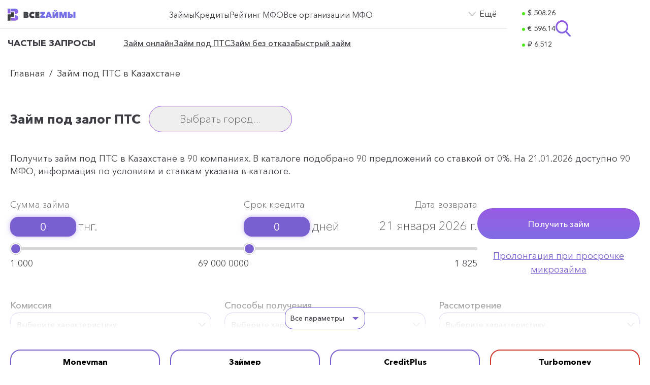

--- FILE ---
content_type: text/html; charset=utf-8
request_url: https://vsezaimy.kz/loans/zaym-pod-zalog-pts/
body_size: 32312
content:
<!DOCTYPE html><html lang="ru-RU"><head><meta charSet="utf-8" data-next-head=""/><meta name="viewport" content="width=device-width, initial-scale=1.0" data-next-head=""/><script async="" src="https://mc.yandex.ru/metrika/tag.js"></script><link rel="preload" href="/styles/base.css" as="style" data-next-head=""/><link rel="preload" href="/styles/components.css" as="style" data-next-head=""/><link rel="preload" href="/styles/components/header.css" as="style" data-next-head=""/><meta name="mobile-web-app-capable" content="yes" data-next-head=""/><meta name="apple-mobile-web-app-status-bar-style" content="default" data-next-head=""/><title data-next-head="">Займ под ПТС  в Казахстане - получить деньги под залог ПТС автомобиля в 2026 году</title><meta property="og:title" content="Займ под ПТС  в Казахстане - получить деньги под залог ПТС автомобиля в 2026 году" data-next-head=""/><meta property="og:description" content="Получите займ наличными под залог ПТС автомобиля в Казахстане. У нас широкий ассортимент предложений по займам под ПТС авто в 2026 году" data-next-head=""/><meta property="og:type" content="website" data-next-head=""/><meta property="og:site_name" content="ВСЕZАЙМЫ" data-next-head=""/><meta property="og:url" content="https://vsezaimy.kz/loans/zaym-pod-zalog-pts/" data-next-head=""/><meta property="og:image" content="https://vsezaimy.kz/images/logotype.jpg" data-next-head=""/><meta name="msapplication-TileColor" content="#da532c" data-next-head=""/><meta name="msapplication-config" content="/images/favicons/browserconfig.xml" data-next-head=""/><meta name="description" content="Получите займ наличными под залог ПТС автомобиля в Казахстане. У нас широкий ассортимент предложений по займам под ПТС авто в 2026 году" data-next-head=""/><meta name="keywords" content="Займ под залог ПТС" data-next-head=""/><meta name="HandheldFriendly" content="true" data-next-head=""/><meta name="robots" content="index,follow" data-next-head=""/><meta name="og:image:width" content="600" data-next-head=""/><meta name="og:image:height" content="315" data-next-head=""/><meta name="twitter:image" content="https://vsezaimy.kz/images/logotype.jpg" data-next-head=""/><meta name="twitter:title" content="Займ под ПТС  в Казахстане - получить деньги под залог ПТС автомобиля в 2026 году" data-next-head=""/><meta name="twitter:description" content="Получите займ наличными под залог ПТС автомобиля в Казахстане. У нас широкий ассортимент предложений по займам под ПТС авто в 2026 году" data-next-head=""/><link rel="canonical" href="https://vsezaimy.kz/loans/zaym-pod-zalog-pts/" data-next-head=""/><link rel="apple-touch-icon" sizes="114x114" href="/images/favicons/apple-touch-icon.png"/><link rel="icon" type="image/png" sizes="32x32" href="/images/favicons/favicon-32x32.png"/><link rel="icon" type="image/png" sizes="16x16" href="/images/favicons/favicon-16x16.png"/><link rel="shortcut icon" href="/img/favicons/favicon.ico"/><meta name="theme-color" content="#995ce2"/><link rel="preload" href="/fonts/AvenirNextCyr-Bold.woff" as="font" type="font/woff" crossorigin="anonymous"/><link rel="preload" href="/fonts/AvenirNextCyr-Regular.woff" as="font" type="font/woff" crossorigin="anonymous"/><link rel="preload" href="/fonts/AvenirNextCyr-Medium.woff" as="font" type="font/woff" crossorigin="anonymous"/><link rel="preload" href="/fonts/AvenirNextCyr-Thin.woff" as="font" type="font/woff" crossorigin="anonymous"/><link rel="preconnect" href="https://www.googletagmanager.com" crossorigin="anonymous"/><link rel="preconnect" href="https://mc.yandex.ru" crossorigin="anonymous"/><meta name="yandex-verification" content="5a31422637bffe51"/><link rel="preload" href="/_next/static/css/ed8ac801af7a988d.css" as="style"/><style data-next-head="">
            .GlobalWrapper { max-width: 1450px; margin: 0 auto; padding: 0; box-sizing: border-box; background: #FFFFFF; }
            .ContentBox { max-width: 1920px; margin: 0 auto; padding: 0; box-sizing: border-box; background: #FFFFFF; }
            .no-scroll { overflow: hidden; height: 100vh; }
          </style><link rel="stylesheet" href="/styles/base.css" fetchPriority="high" data-next-head=""/><link rel="stylesheet" href="/styles/components.css" fetchPriority="high" data-next-head=""/><link rel="stylesheet" href="/styles/components/header.css" fetchPriority="high" data-next-head=""/><link rel="stylesheet" href="/styles/components/breadcrumbs.css" fetchPriority="auto" data-next-head=""/><link rel="stylesheet" href="/styles/components/cardOffer.css" fetchPriority="auto" data-next-head=""/><link rel="stylesheet" href="/styles/components/starsList.css" fetchPriority="auto" data-next-head=""/><link rel="stylesheet" href="/styles/components/pagination.css" fetchPriority="auto" data-next-head=""/><link rel="stylesheet" href="/styles/components/chooseCity.css" fetchPriority="low" data-next-head=""/><link rel="stylesheet" href="/styles/components/seoText.css" fetchPriority="low" data-next-head=""/><link rel="stylesheet" href="/styles/components/filterBox.css" fetchPriority="low" data-next-head=""/><link rel="stylesheet" href="/styles/components/carouselReviews.css" fetchPriority="low" data-next-head=""/><link rel="stylesheet" href="/styles/components/expertBlock.css" fetchPriority="low" data-next-head=""/><link rel="stylesheet" href="/styles/components/feedback.css" fetchPriority="low" data-next-head=""/><link rel="stylesheet" href="/styles/components/otherLinks.css" fetchPriority="low" data-next-head=""/><link rel="stylesheet" href="/styles/components/linksBlock.css" fetchPriority="low" data-next-head=""/><link rel="stylesheet" href="/styles/components/footer.css" fetchPriority="low" data-next-head=""/><link rel="stylesheet" href="/_next/static/css/ed8ac801af7a988d.css" data-n-g=""/><noscript data-n-css=""></noscript><script defer="" noModule="" src="/_next/static/chunks/polyfills-42372ed130431b0a.js"></script><script src="/_next/static/chunks/webpack-b0c23aeaa39f132f.js" defer=""></script><script src="/_next/static/chunks/framework-f3b2bf7692216c6e.js" defer=""></script><script src="/_next/static/chunks/main-e96b77379f357f38.js" defer=""></script><script src="/_next/static/chunks/pages/_app-423228d9e03a6419.js" defer=""></script><script src="/_next/static/chunks/198-79e88f9436cc6cd2.js" defer=""></script><script src="/_next/static/chunks/117-a245e7e377d6c40a.js" defer=""></script><script src="/_next/static/chunks/pages/loans/%5Bcity%5D-0211c247a813deac.js" defer=""></script><script src="/_next/static/bepBgUtXLCzOvtK-e3TGc/_buildManifest.js" defer=""></script><script src="/_next/static/bepBgUtXLCzOvtK-e3TGc/_ssgManifest.js" defer=""></script></head><body class="antialiased"><div id="__next"><main><div class="GlobalWrapper"><div><div class="Header__Mobile"><div class="Header__MobileContainer"><a class="Header__Logotype" href="/"><img alt="logotype" loading="lazy" width="165" height="32" decoding="async" data-nimg="1" style="color:transparent" src="/images/logotype.svg"/></a><div class="Header__BurgerButtonContainer"><img alt="more icon" loading="lazy" width="30" height="15" decoding="async" data-nimg="1" class="Header__BurgerButton" style="color:transparent" src="/images/icons/burgerIcon.svg"/></div></div></div><hr class="Header__MobileDivider"/></div><div class="Header__Web"><div class="Header__Container"><div class="Header__LeftPart"><div class="Header__Upper"><div class="Header__Links"><a class="Header__Logotype" href="/"><img alt="logotype" loading="lazy" width="165" height="32" decoding="async" data-nimg="1" style="color:transparent" src="/images/logotype.svg"/></a><div class="Header__Navlist"><a class="Header__Navitem" href="https://vsezaimy.pro/loans/">Займы</a><a class="Header__Navitem" href="/credits/">Кредиты</a><a class="Header__Navitem" href="https://vsezaimy.pro/company/">Рейтинг МФО</a><a class="Header__Navitem" href="https://vsezaimy.pro/vse-kompanii/">Все организации МФО</a></div><div class="Header__MoreButtonContainer"><div class="Header__MoreButton"><img alt="next" loading="lazy" width="15" height="15" decoding="async" data-nimg="1" class="Header__MoreArrow" style="color:transparent" srcSet="/_next/image/?url=%2Fimages%2Ficons%2FnextIcon.png&amp;w=16&amp;q=75 1x, /_next/image/?url=%2Fimages%2Ficons%2FnextIcon.png&amp;w=32&amp;q=75 2x" src="/_next/image/?url=%2Fimages%2Ficons%2FnextIcon.png&amp;w=32&amp;q=75"/><div class="Header__MoreTitle">Ещё</div></div></div></div></div><hr class="Header__Divider"/><div class="Header__Under"><div class="Header__FrequentTitle">Частые запросы</div><div class="Header__FrequentContainer"><a class="Header__FrequentItem" href="/loans/zaym-online/">Займ онлайн</a><a class="Header__FrequentItem" href="/loans/zaym-pod-zalog-pts/">Займ под ПТС</a><a class="Header__FrequentItem" href="/loans/zaym-bez-otkaza/">Займ без отказа</a><a class="Header__FrequentItem" href="/loans/bistry-mikrozaym/">Быстрый займ</a></div></div></div><div class="Header__Right"><div class="Header__Valutes"><div class="Header__Valutes"><div class="Header__ValutesItem"><span class="Header__Dot Header__GreenColor"></span>$ 508.26</div><div class="Header__ValutesItem"><span class="Header__Dot Header__GreenColor"></span>€ 596.14</div><div class="Header__ValutesItem"><span class="Header__Dot Header__GreenColor"></span>₽ 6.512</div></div></div><div class="Header__SearchIcon"><img alt="search" loading="lazy" width="30" height="36" decoding="async" data-nimg="1" style="color:transparent" src="/images/icons/searchIcon.svg"/></div></div></div></div><div class="Breadcrumbs" itemScope="" itemType="http://schema.org/BreadcrumbList"><div class="Breadcrumbs__Wrapper"><ul class="Breadcrumbs__List"><li itemScope="" itemProp="itemListElement" itemType="http://schema.org/ListItem" class="Breadcrumbs__Item"><a itemProp="item" href="/"><span itemProp="name" class="Breadcrumbs__Link">Главная</span></a><meta itemProp="position" content="1"/><span class="Breadcrumbs__Separator">/</span></li><li class="Breadcrumbs__Item"><span class="Breadcrumbs__Text">Займ под ПТС в Казахстане</span></li></ul></div></div><div class="ChooseCity"><div class="ChooseCity__Group"><h1 class="ChooseCity__Title">Займ под залог ПТС</h1><button class="ChooseCity__Button">Выбрать город...</button></div></div><div class="SeoText"><p>Получить займ под ПТС в Казахстане в 90 компаниях. В каталоге подобрано 90 предложений со ставкой от 0%. На 21.01.2026 доступно 90 МФО, информация по условиям и ставкам указана в каталоге.</p></div><div class="FilterBox__Container"><div class="FilterBox__Sliders"><div class="FilterBox__SliderItem"><div class="FilterBox__SliderItemContainer"><div class="FilterBox__SliderCurrencyContainer"><label for="amountSlider-text" class="FilterBox__SliderItemTitle">Сумма займа</label><div class="FilterBox__SliderValueCurrency"><input id="amountSlider-text" type="text" class="FilterBox__SliderValueInput" value="0"/><span class="FilterBox__SliderCurrency">тнг.</span></div></div><div class="FilterBox__SliderAsideContainer"></div></div><label for="amountSlider-range" class="FilterBox__SR-Only">Сумма займа</label><input id="amountSlider-range" type="range" class="FilterBox__Range" min="1000" max="69000000" value="0"/><div class="FilterBox__SliderLimits"><span>1 000</span><span>69 000 000</span></div></div><div class="FilterBox__SliderItem"><div class="FilterBox__SliderItemContainer"><div class="FilterBox__SliderCurrencyContainer"><label for="termSlider-text" class="FilterBox__SliderItemTitle">Срок кредита</label><div class="FilterBox__SliderValueCurrency"><input id="termSlider-text" type="text" class="FilterBox__SliderValueInput" value="0"/><span class="FilterBox__SliderCurrency">дней</span></div></div><div class="FilterBox__SliderAsideContainer"><div class="FilterBox__SliderAsideTitle">Дата возврата</div><div class="FilterBox__SliderAsideSubtitle">21 января 2026 г.</div></div></div><label for="termSlider-range" class="FilterBox__SR-Only">Срок кредита</label><input id="termSlider-range" type="range" class="FilterBox__Range" min="0" max="1825" value="0"/><div class="FilterBox__SliderLimits"><span>0</span><span>1 825</span></div></div><div class="FilterBox__ButtonsContainer"><div class="FilterBox__MainButton"><div class="FilterBox__ButtonLink VZ__Button_PurpleGradient">Получить займ</div></div><div class="FilterBox__InformerButton"><a class="FilterBox__InformerLink VZ__TextLink" href="https://vsezaimy.kz/wiki/prodlenie-pri-prosrochke-mikrozajma/">Пролонгация при просрочке микрозайма</a></div></div></div><div class="FilterBox__SelectorsContainer "><div class="FilterBox__Selectors"><div class="FilterBox__SelectorItem"><label class="FilterBox__SelectorTitle" for="filterSelect-0">Комиссия</label><select id="filterSelect-0" class="FilterBox__Select"><option value="" selected="">Выберите характеристику</option><option value="net">нет</option><option value="est">есть</option></select></div><div class="FilterBox__SelectorItem"><label class="FilterBox__SelectorTitle" for="filterSelect-1">Способы получения</label><select id="filterSelect-1" class="FilterBox__Select"><option value="" selected="">Выберите характеристику</option><option value="na-kartu">На карту</option><option value="onlajn">Онлайн</option><option value="na-elektronnyj-koshelek">На электронный кошелек</option><option value="na-bankovskij-schet">На банковский счет</option><option value="nalichnymi">Наличными</option><option value="na-kazpochtu">На КазПочту</option></select></div><div class="FilterBox__SelectorItem"><label class="FilterBox__SelectorTitle" for="filterSelect-2">Рассмотрение</label><select id="filterSelect-2" class="FilterBox__Select"><option value="" selected="">Выберите характеристику</option><option value="15-minut">15 минут</option><option value="30-minut">30 минут</option><option value="10-minut">10 минут</option><option value="1-den">1 день</option></select></div><div class="FilterBox__SelectorItem"><label class="FilterBox__SelectorTitle" for="filterSelect-3">Категория заемщиков</label><select id="filterSelect-3" class="FilterBox__Select"><option value="" selected="">Выберите характеристику</option><option value="individualnye-predprinimateli">Индивидуальные предприниматели</option><option value="povtornye-klienty-ranee-pogasivshie-zaem-v-kompanii">Повторные клиенты (ранее погасившие заем в компании)</option><option value="vse">Все</option></select></div><div class="FilterBox__SelectorItem"><label class="FilterBox__SelectorTitle" for="filterSelect-4">Возраст заемщика</label><select id="filterSelect-4" class="FilterBox__Select"><option value="" selected="">Выберите характеристику</option><option value="ot-18-do-65-let">от 18 до 65 лет</option><option value="ot-21-do-30-let">от 21 до 30 лет</option><option value="ot-18-let">от 18 лет</option><option value="do-70-let">до 70 лет</option><option value="ot-21-goda">от 21 года</option><option value="bolshe-70-let">больше 70 лет</option><option value="ot-25">от 25</option><option value="do-60">до 60</option></select></div><div class="FilterBox__SelectorItem"><label class="FilterBox__SelectorTitle" for="filterSelect-5">Регистрация</label><select id="filterSelect-5" class="FilterBox__Select"><option value="" selected="">Выберите характеристику</option><option value="postoyannaya-na-territorii-gosudarstva">Постоянная на территории государства</option><option value="vremennaya-registraciya">Временная регистрация</option></select></div><div class="FilterBox__SelectorItem"><label class="FilterBox__SelectorTitle" for="filterSelect-6">Документы</label><select id="filterSelect-6" class="FilterBox__Select"><option value="" selected="">Выберите характеристику</option><option value="udostovernie-lichnosti">Удостоверние личности</option><option value="inn">ИНН</option></select></div><div class="FilterBox__SelectorItem"><label class="FilterBox__SelectorTitle" for="filterSelect-7">Цель кредита</label><select id="filterSelect-7" class="FilterBox__Select"><option value="" selected="">Выберите характеристику</option><option value="lyubaya">Любая</option><option value="dlya-organizacii">Для организации</option></select></div><div class="FilterBox__SelectorItem"><label class="FilterBox__SelectorTitle" for="filterSelect-8">Обеспечение</label><select id="filterSelect-8" class="FilterBox__Select"><option value="" selected="">Выберите характеристику</option><option value="ne-trebuetsya">Не требуется</option></select></div></div><div class="FilterBox__SelectorsGradient"></div><div class="FilterBox__SelectorsToggleButtonContainer "><button type="button" class="FilterBox__SelectorsToggleButton ">Все параметры<span class="FilterBox__SelectorsToggleButtonArrow"></span></button></div></div></div><div class="CardOfferList__Container"><div class="CardOfferList"><div class="CardOffer purpleBorder"><div class="CardOffer__Content"><div class="CardOffer__Left"><a class="CardOffer__RightTitle" href="/company/moneyman/">Moneyman</a><a href="/company/moneyman/"><img alt="Moneyman" loading="lazy" width="0" height="0" decoding="async" data-nimg="1" class="CardOffer__Image" style="color:transparent" src="https://vsezaimy.kz/sitefiles/Brands/33077ea3398431809ad28f2a2e2a65b18c8247bb.svg"/></a><div class="StarList"><ul class="StarList__List"><li class="StarList__ItemStar StarList__ItemStar_Active"> </li><li class="StarList__ItemStar StarList__ItemStar_Active"> </li><li class="StarList__ItemStar StarList__ItemStar_Active"> </li><li class="StarList__ItemStar StarList__ItemStar_Active"> </li><li class="StarList__ItemStar StarList__ItemStar_Active"> </li></ul></div><a href="/company/moneyman/" class="CardOffer__Reviews CardOffer__Reviews-Purple">5 отзывов</a></div><div class="CardOffer__Right"><div class="CardOffer__RightContent"><ul class="CardOffer__Features"><li class="CardOffer__Feature"><i class="bank purpleIcon"></i><div class="CardOffer__FeatureTitle">Срок:</div><div class="CardOffer__FeatureSubtitle">от 5 до 31 дня</div></li><li class="CardOffer__Feature"><i class="bank purpleIcon"></i><div class="CardOffer__FeatureTitle">Сумма</div><div class="CardOffer__FeatureSubtitle">7 000 - 145 000 тнг.</div></li><li class="CardOffer__Feature"><i class="calendar purpleIcon"></i><div class="CardOffer__FeatureTitle">Ставка</div><div class="CardOffer__FeatureSubtitle">от 0,1% в день</div></li><li class="CardOffer__Feature"><div class="CardOffer__FeatureTitle">Обеспечение</div><div class="CardOffer__FeatureSubtitle">Не требуется</div></li><li class="CardOffer__Feature"><div class="CardOffer__FeatureTitle">Документы</div><div class="CardOffer__FeatureSubtitle">Удостоверние личности</div></li><li class="CardOffer__Feature"><div class="CardOffer__FeatureTitle">Цель кредита</div><div class="CardOffer__FeatureSubtitle">Любая</div></li><li class="CardOffer__Feature"><div class="CardOffer__FeatureTitle">Регистрация</div><div class="CardOffer__FeatureSubtitle">Постоянная на территории государства</div></li><li class="CardOffer__Feature"><i class="clock purpleIcon"></i><div class="CardOffer__FeatureTitle">Рассмотрение</div><div class="CardOffer__FeatureSubtitle">30 минут</div></li><li class="CardOffer__Feature"><div class="CardOffer__FeatureTitle">Способы получения</div><div class="CardOffer__FeatureSubtitle">На карту, Онлайн</div></li></ul><noindex><button class="CardOffer__ApplyButton CardOffer__Background-Purple">Онлайн заявка</button></noindex></div></div></div></div><div class="CardOffer purpleBorder"><div class="CardOffer__Content"><div class="CardOffer__Left"><a class="CardOffer__RightTitle" href="/company/zajmer/">Займер</a><a href="/company/zajmer/"><img alt="Займер" loading="lazy" width="0" height="0" decoding="async" data-nimg="1" class="CardOffer__Image" style="color:transparent" sizes="100vw" srcSet="/_next/image/?url=https%3A%2F%2Fvsezaimy.kz%2Fsitefiles%2FBrands%2Fd12a2656ad5a9ebd4b0c2f0dd3b2cdc8a18922e1.jpg&amp;w=640&amp;q=75 640w, /_next/image/?url=https%3A%2F%2Fvsezaimy.kz%2Fsitefiles%2FBrands%2Fd12a2656ad5a9ebd4b0c2f0dd3b2cdc8a18922e1.jpg&amp;w=750&amp;q=75 750w, /_next/image/?url=https%3A%2F%2Fvsezaimy.kz%2Fsitefiles%2FBrands%2Fd12a2656ad5a9ebd4b0c2f0dd3b2cdc8a18922e1.jpg&amp;w=828&amp;q=75 828w, /_next/image/?url=https%3A%2F%2Fvsezaimy.kz%2Fsitefiles%2FBrands%2Fd12a2656ad5a9ebd4b0c2f0dd3b2cdc8a18922e1.jpg&amp;w=1080&amp;q=75 1080w, /_next/image/?url=https%3A%2F%2Fvsezaimy.kz%2Fsitefiles%2FBrands%2Fd12a2656ad5a9ebd4b0c2f0dd3b2cdc8a18922e1.jpg&amp;w=1200&amp;q=75 1200w, /_next/image/?url=https%3A%2F%2Fvsezaimy.kz%2Fsitefiles%2FBrands%2Fd12a2656ad5a9ebd4b0c2f0dd3b2cdc8a18922e1.jpg&amp;w=1920&amp;q=75 1920w" src="/_next/image/?url=https%3A%2F%2Fvsezaimy.kz%2Fsitefiles%2FBrands%2Fd12a2656ad5a9ebd4b0c2f0dd3b2cdc8a18922e1.jpg&amp;w=1920&amp;q=75"/></a><div class="StarList"><ul class="StarList__List"><li class="StarList__ItemStar StarList__ItemStar_Active"> </li><li class="StarList__ItemStar StarList__ItemStar_Active"> </li><li class="StarList__ItemStar StarList__ItemStar_Active"> </li><li class="StarList__ItemStar StarList__ItemStar_Active"> </li><li class="StarList__ItemStar StarList__ItemStar_Active"> </li></ul></div><a href="/company/zajmer/" class="CardOffer__Reviews CardOffer__Reviews-Purple">3 отзыва</a></div><div class="CardOffer__Right"><div class="CardOffer__RightContent"><ul class="CardOffer__Features"><li class="CardOffer__Feature"><i class="bank purpleIcon"></i><div class="CardOffer__FeatureTitle">Срок:</div><div class="CardOffer__FeatureSubtitle">от 1 до 30 дней</div></li><li class="CardOffer__Feature"><i class="bank purpleIcon"></i><div class="CardOffer__FeatureTitle">Сумма</div><div class="CardOffer__FeatureSubtitle">10 000 - 184 000 тнг.</div></li><li class="CardOffer__Feature"><i class="calendar purpleIcon"></i><div class="CardOffer__FeatureTitle">Ставка</div><div class="CardOffer__FeatureSubtitle">от 0,12% в день</div></li><li class="CardOffer__Feature"><div class="CardOffer__FeatureTitle">Обеспечение</div><div class="CardOffer__FeatureSubtitle">Не требуется</div></li><li class="CardOffer__Feature"><div class="CardOffer__FeatureTitle">Документы</div><div class="CardOffer__FeatureSubtitle">Удостоверние личности</div></li><li class="CardOffer__Feature"><div class="CardOffer__FeatureTitle">Цель кредита</div><div class="CardOffer__FeatureSubtitle">Любая</div></li><li class="CardOffer__Feature"><div class="CardOffer__FeatureTitle">Регистрация</div><div class="CardOffer__FeatureSubtitle">Постоянная на территории государства</div></li><li class="CardOffer__Feature"><div class="CardOffer__FeatureTitle">Возраст заемщика</div><div class="CardOffer__FeatureSubtitle">от 18 до 65 лет</div></li><li class="CardOffer__Feature"><div class="CardOffer__FeatureTitle">Категория заемщиков</div><div class="CardOffer__FeatureSubtitle">Все</div></li><li class="CardOffer__Feature"><i class="clock purpleIcon"></i><div class="CardOffer__FeatureTitle">Рассмотрение</div><div class="CardOffer__FeatureSubtitle">30 минут</div></li><li class="CardOffer__Feature"><div class="CardOffer__FeatureTitle">Способы получения</div><div class="CardOffer__FeatureSubtitle">На карту, Наличными, На банковский счет</div></li><li class="CardOffer__Feature"><div class="CardOffer__FeatureTitle">Комиссия</div><div class="CardOffer__FeatureSubtitle">нет</div></li></ul><noindex><button class="CardOffer__ApplyButton CardOffer__Background-Purple">Онлайн заявка</button></noindex></div></div></div></div><div class="CardOffer purpleBorder"><div class="CardOffer__Content"><div class="CardOffer__Left"><a class="CardOffer__RightTitle" href="/company/creditplus/">CreditPlus</a><a href="/company/creditplus/"><img alt="CreditPlus" loading="lazy" width="0" height="0" decoding="async" data-nimg="1" class="CardOffer__Image" style="color:transparent" sizes="100vw" srcSet="/_next/image/?url=https%3A%2F%2Fvsezaimy.kz%2Fsitefiles%2FBrands%2F67e39a934c8abf4505a07a37914eb096afcf3e55.jpg&amp;w=640&amp;q=75 640w, /_next/image/?url=https%3A%2F%2Fvsezaimy.kz%2Fsitefiles%2FBrands%2F67e39a934c8abf4505a07a37914eb096afcf3e55.jpg&amp;w=750&amp;q=75 750w, /_next/image/?url=https%3A%2F%2Fvsezaimy.kz%2Fsitefiles%2FBrands%2F67e39a934c8abf4505a07a37914eb096afcf3e55.jpg&amp;w=828&amp;q=75 828w, /_next/image/?url=https%3A%2F%2Fvsezaimy.kz%2Fsitefiles%2FBrands%2F67e39a934c8abf4505a07a37914eb096afcf3e55.jpg&amp;w=1080&amp;q=75 1080w, /_next/image/?url=https%3A%2F%2Fvsezaimy.kz%2Fsitefiles%2FBrands%2F67e39a934c8abf4505a07a37914eb096afcf3e55.jpg&amp;w=1200&amp;q=75 1200w, /_next/image/?url=https%3A%2F%2Fvsezaimy.kz%2Fsitefiles%2FBrands%2F67e39a934c8abf4505a07a37914eb096afcf3e55.jpg&amp;w=1920&amp;q=75 1920w" src="/_next/image/?url=https%3A%2F%2Fvsezaimy.kz%2Fsitefiles%2FBrands%2F67e39a934c8abf4505a07a37914eb096afcf3e55.jpg&amp;w=1920&amp;q=75"/></a><div class="StarList"><ul class="StarList__List"><li class="StarList__ItemStar StarList__ItemStar_Active"> </li><li class="StarList__ItemStar StarList__ItemStar_Active"> </li><li class="StarList__ItemStar StarList__ItemStar_Active"> </li><li class="StarList__ItemStar StarList__ItemStar_Active"> </li><li class="StarList__ItemStar StarList__ItemStar_Active"> </li></ul></div><a href="/company/creditplus/" class="CardOffer__Reviews CardOffer__Reviews-Purple">5 отзывов</a></div><div class="CardOffer__Right"><div class="CardOffer__RightContent"><ul class="CardOffer__Features"><li class="CardOffer__Feature"><i class="bank purpleIcon"></i><div class="CardOffer__FeatureTitle">Срок:</div><div class="CardOffer__FeatureSubtitle">от 1 до 30 дней</div></li><li class="CardOffer__Feature"><i class="bank purpleIcon"></i><div class="CardOffer__FeatureTitle">Сумма</div><div class="CardOffer__FeatureSubtitle">1 000 - 130 000 тнг.</div></li><li class="CardOffer__Feature"><i class="calendar purpleIcon"></i><div class="CardOffer__FeatureTitle">Ставка</div><div class="CardOffer__FeatureSubtitle">от 0,01% в день</div></li><li class="CardOffer__Feature"><div class="CardOffer__FeatureTitle">Обеспечение</div><div class="CardOffer__FeatureSubtitle">Не требуется</div></li><li class="CardOffer__Feature"><div class="CardOffer__FeatureTitle">Документы</div><div class="CardOffer__FeatureSubtitle">Удостоверние личности</div></li><li class="CardOffer__Feature"><div class="CardOffer__FeatureTitle">Цель кредита</div><div class="CardOffer__FeatureSubtitle">Любая</div></li><li class="CardOffer__Feature"><div class="CardOffer__FeatureTitle">Регистрация</div><div class="CardOffer__FeatureSubtitle">Постоянная на территории государства</div></li><li class="CardOffer__Feature"><i class="clock purpleIcon"></i><div class="CardOffer__FeatureTitle">Рассмотрение</div><div class="CardOffer__FeatureSubtitle">15 минут</div></li></ul><noindex><button class="CardOffer__ApplyButton CardOffer__Background-Purple">Онлайн заявка</button></noindex></div></div></div></div><div class="CardOffer redBorder"><div class="CardOffer__Content"><div class="CardOffer__Left"><a class="CardOffer__RightTitle" href="/company/turbomoney/">Turbomoney</a><a href="/company/turbomoney/"><img alt="Turbomoney" loading="lazy" width="0" height="0" decoding="async" data-nimg="1" class="CardOffer__Image" style="color:transparent" sizes="100vw" srcSet="/_next/image/?url=https%3A%2F%2Fvsezaimy.kz%2Fsitefiles%2FBrands%2Fd1b4323fe5bcdd6669b11b5dbc41789e1167668c.jpg&amp;w=640&amp;q=75 640w, /_next/image/?url=https%3A%2F%2Fvsezaimy.kz%2Fsitefiles%2FBrands%2Fd1b4323fe5bcdd6669b11b5dbc41789e1167668c.jpg&amp;w=750&amp;q=75 750w, /_next/image/?url=https%3A%2F%2Fvsezaimy.kz%2Fsitefiles%2FBrands%2Fd1b4323fe5bcdd6669b11b5dbc41789e1167668c.jpg&amp;w=828&amp;q=75 828w, /_next/image/?url=https%3A%2F%2Fvsezaimy.kz%2Fsitefiles%2FBrands%2Fd1b4323fe5bcdd6669b11b5dbc41789e1167668c.jpg&amp;w=1080&amp;q=75 1080w, /_next/image/?url=https%3A%2F%2Fvsezaimy.kz%2Fsitefiles%2FBrands%2Fd1b4323fe5bcdd6669b11b5dbc41789e1167668c.jpg&amp;w=1200&amp;q=75 1200w, /_next/image/?url=https%3A%2F%2Fvsezaimy.kz%2Fsitefiles%2FBrands%2Fd1b4323fe5bcdd6669b11b5dbc41789e1167668c.jpg&amp;w=1920&amp;q=75 1920w" src="/_next/image/?url=https%3A%2F%2Fvsezaimy.kz%2Fsitefiles%2FBrands%2Fd1b4323fe5bcdd6669b11b5dbc41789e1167668c.jpg&amp;w=1920&amp;q=75"/></a><div class="StarList"><ul class="StarList__List"><li class="StarList__ItemStar StarList__ItemStar_Active"> </li><li class="StarList__ItemStar StarList__ItemStar_Active"> </li><li class="StarList__ItemStar StarList__ItemStar_Active"> </li><li class="StarList__ItemStar StarList__ItemStar_Active"> </li><li class="StarList__ItemStar StarList__ItemStar_Active"> </li></ul></div><a href="/company/turbomoney/" class="CardOffer__Reviews CardOffer__Reviews-Red">2 отзыва</a></div><div class="CardOffer__Right"><div class="CardOffer__RightContent"><ul class="CardOffer__Features"><li class="CardOffer__Feature"><i class="bank redIcon"></i><div class="CardOffer__FeatureTitle">Срок:</div><div class="CardOffer__FeatureSubtitle">от 12 до 61 дня</div></li><li class="CardOffer__Feature"><i class="bank redIcon"></i><div class="CardOffer__FeatureTitle">Сумма</div><div class="CardOffer__FeatureSubtitle">7 000 - 100 000 тнг.</div></li><li class="CardOffer__Feature"><i class="calendar redIcon"></i><div class="CardOffer__FeatureTitle">Ставка</div><div class="CardOffer__FeatureSubtitle">от 0,19% в день</div></li><li class="CardOffer__Feature"><div class="CardOffer__FeatureTitle">Обеспечение</div><div class="CardOffer__FeatureSubtitle">Не требуется</div></li><li class="CardOffer__Feature"><div class="CardOffer__FeatureTitle">Цель кредита</div><div class="CardOffer__FeatureSubtitle">Любая</div></li><li class="CardOffer__Feature"><div class="CardOffer__FeatureTitle">Документы</div><div class="CardOffer__FeatureSubtitle">Удостоверние личности</div></li><li class="CardOffer__Feature"><div class="CardOffer__FeatureTitle">Регистрация</div><div class="CardOffer__FeatureSubtitle">Постоянная на территории государства</div></li><li class="CardOffer__Feature"><i class="clock redIcon"></i><div class="CardOffer__FeatureTitle">Рассмотрение</div><div class="CardOffer__FeatureSubtitle">15 минут</div></li><li class="CardOffer__Feature"><div class="CardOffer__FeatureTitle">Комиссия</div><div class="CardOffer__FeatureSubtitle">нет</div></li></ul><noindex><button class="CardOffer__ApplyButton CardOffer__Background-Red">Онлайн заявка</button></noindex></div></div></div></div><div class="CardOffer redBorder"><div class="CardOffer__Content"><div class="CardOffer__Left"><a class="CardOffer__RightTitle" href="/company/chestnoe-slovo/">Честное слово</a><a href="/company/chestnoe-slovo/"><img alt="Честное слово" loading="lazy" width="0" height="0" decoding="async" data-nimg="1" class="CardOffer__Image" style="color:transparent" sizes="100vw" srcSet="/_next/image/?url=https%3A%2F%2Fvsezaimy.kz%2Fsitefiles%2FBrands%2F37cb44b6188bef57fd9c0a68d7ae90323b693e83.jpg&amp;w=640&amp;q=75 640w, /_next/image/?url=https%3A%2F%2Fvsezaimy.kz%2Fsitefiles%2FBrands%2F37cb44b6188bef57fd9c0a68d7ae90323b693e83.jpg&amp;w=750&amp;q=75 750w, /_next/image/?url=https%3A%2F%2Fvsezaimy.kz%2Fsitefiles%2FBrands%2F37cb44b6188bef57fd9c0a68d7ae90323b693e83.jpg&amp;w=828&amp;q=75 828w, /_next/image/?url=https%3A%2F%2Fvsezaimy.kz%2Fsitefiles%2FBrands%2F37cb44b6188bef57fd9c0a68d7ae90323b693e83.jpg&amp;w=1080&amp;q=75 1080w, /_next/image/?url=https%3A%2F%2Fvsezaimy.kz%2Fsitefiles%2FBrands%2F37cb44b6188bef57fd9c0a68d7ae90323b693e83.jpg&amp;w=1200&amp;q=75 1200w, /_next/image/?url=https%3A%2F%2Fvsezaimy.kz%2Fsitefiles%2FBrands%2F37cb44b6188bef57fd9c0a68d7ae90323b693e83.jpg&amp;w=1920&amp;q=75 1920w" src="/_next/image/?url=https%3A%2F%2Fvsezaimy.kz%2Fsitefiles%2FBrands%2F37cb44b6188bef57fd9c0a68d7ae90323b693e83.jpg&amp;w=1920&amp;q=75"/></a><div class="StarList"><ul class="StarList__List"><li class="StarList__ItemStar StarList__ItemStar_Active"> </li><li class="StarList__ItemStar StarList__ItemStar_Active"> </li><li class="StarList__ItemStar StarList__ItemStar_Active"> </li><li class="StarList__ItemStar StarList__ItemStar_Active"> </li><li class="StarList__ItemStar StarList__ItemStar_Inactive"> </li></ul></div><a href="/company/chestnoe-slovo/" class="CardOffer__Reviews CardOffer__Reviews-Red">5 отзывов</a></div><div class="CardOffer__Right"><div class="CardOffer__RightContent"><ul class="CardOffer__Features"><li class="CardOffer__Feature"><i class="bank redIcon"></i><div class="CardOffer__FeatureTitle">Срок:</div><div class="CardOffer__FeatureSubtitle">от 5 до 10 дней</div></li><li class="CardOffer__Feature"><i class="bank redIcon"></i><div class="CardOffer__FeatureTitle">Сумма</div><div class="CardOffer__FeatureSubtitle">50 000 - 16 000 000 тнг.</div></li><li class="CardOffer__Feature"><i class="calendar redIcon"></i><div class="CardOffer__FeatureTitle">Ставка</div><div class="CardOffer__FeatureSubtitle">от 1% в день</div></li><li class="CardOffer__Feature"><div class="CardOffer__FeatureTitle">Регистрация</div><div class="CardOffer__FeatureSubtitle">Постоянная на территории государства</div></li><li class="CardOffer__Feature"><i class="clock redIcon"></i><div class="CardOffer__FeatureTitle">Рассмотрение</div><div class="CardOffer__FeatureSubtitle">30 минут</div></li></ul><noindex><button class="CardOffer__ApplyButton CardOffer__Background-Red">Онлайн заявка</button></noindex></div></div></div></div><div class="CardOffer purpleBorder"><div class="CardOffer__Content"><div class="CardOffer__Left"><a class="CardOffer__RightTitle" href="/company/kviku/">Kviku</a><a href="/company/kviku/"><img alt="Kviku" loading="lazy" width="0" height="0" decoding="async" data-nimg="1" class="CardOffer__Image" style="color:transparent" sizes="100vw" srcSet="/_next/image/?url=https%3A%2F%2Fvsezaimy.kz%2Fsitefiles%2FBrands%2F74da6152f5b23ae319b48bec60aff34ee65862cc.jpg&amp;w=640&amp;q=75 640w, /_next/image/?url=https%3A%2F%2Fvsezaimy.kz%2Fsitefiles%2FBrands%2F74da6152f5b23ae319b48bec60aff34ee65862cc.jpg&amp;w=750&amp;q=75 750w, /_next/image/?url=https%3A%2F%2Fvsezaimy.kz%2Fsitefiles%2FBrands%2F74da6152f5b23ae319b48bec60aff34ee65862cc.jpg&amp;w=828&amp;q=75 828w, /_next/image/?url=https%3A%2F%2Fvsezaimy.kz%2Fsitefiles%2FBrands%2F74da6152f5b23ae319b48bec60aff34ee65862cc.jpg&amp;w=1080&amp;q=75 1080w, /_next/image/?url=https%3A%2F%2Fvsezaimy.kz%2Fsitefiles%2FBrands%2F74da6152f5b23ae319b48bec60aff34ee65862cc.jpg&amp;w=1200&amp;q=75 1200w, /_next/image/?url=https%3A%2F%2Fvsezaimy.kz%2Fsitefiles%2FBrands%2F74da6152f5b23ae319b48bec60aff34ee65862cc.jpg&amp;w=1920&amp;q=75 1920w" src="/_next/image/?url=https%3A%2F%2Fvsezaimy.kz%2Fsitefiles%2FBrands%2F74da6152f5b23ae319b48bec60aff34ee65862cc.jpg&amp;w=1920&amp;q=75"/></a><div class="StarList"><ul class="StarList__List"><li class="StarList__ItemStar StarList__ItemStar_Active"> </li><li class="StarList__ItemStar StarList__ItemStar_Active"> </li><li class="StarList__ItemStar StarList__ItemStar_Active"> </li><li class="StarList__ItemStar StarList__ItemStar_Active"> </li><li class="StarList__ItemStar StarList__ItemStar_Active"> </li></ul></div><a href="/company/kviku/" class="CardOffer__Reviews CardOffer__Reviews-Purple">2 отзыва</a></div><div class="CardOffer__Right"><div class="CardOffer__RightContent"><ul class="CardOffer__Features"><li class="CardOffer__Feature"><i class="bank purpleIcon"></i><div class="CardOffer__FeatureTitle">Срок:</div><div class="CardOffer__FeatureSubtitle">от 0 до 365 дней</div></li><li class="CardOffer__Feature"><i class="bank purpleIcon"></i><div class="CardOffer__FeatureTitle">Сумма</div><div class="CardOffer__FeatureSubtitle">1 000 - 2 000 000 тнг.</div></li><li class="CardOffer__Feature"><i class="calendar purpleIcon"></i><div class="CardOffer__FeatureTitle">Ставка</div><div class="CardOffer__FeatureSubtitle">от 0,1% в день</div></li><li class="CardOffer__Feature"><div class="CardOffer__FeatureTitle">Обеспечение</div><div class="CardOffer__FeatureSubtitle">Не требуется</div></li><li class="CardOffer__Feature"><div class="CardOffer__FeatureTitle">Цель кредита</div><div class="CardOffer__FeatureSubtitle">Любая</div></li><li class="CardOffer__Feature"><div class="CardOffer__FeatureTitle">Документы</div><div class="CardOffer__FeatureSubtitle">Удостоверние личности</div></li><li class="CardOffer__Feature"><div class="CardOffer__FeatureTitle">Регистрация</div><div class="CardOffer__FeatureSubtitle">Постоянная на территории государства</div></li><li class="CardOffer__Feature"><div class="CardOffer__FeatureTitle">Возраст заемщика</div><div class="CardOffer__FeatureSubtitle">от 21 до 30 лет</div></li><li class="CardOffer__Feature"><div class="CardOffer__FeatureTitle">Комиссия</div><div class="CardOffer__FeatureSubtitle">нет</div></li></ul><noindex><button class="CardOffer__ApplyButton CardOffer__Background-Purple">Онлайн заявка</button></noindex></div></div></div></div><div class="CardOffer redBorder"><div class="CardOffer__Content"><div class="CardOffer__Left"><a class="CardOffer__RightTitle" href="/company/hava-comp/">Hava KZ</a><a href="/company/hava-comp/"><img alt="Hava KZ" loading="lazy" width="0" height="0" decoding="async" data-nimg="1" class="CardOffer__Image" style="color:transparent" sizes="100vw" srcSet="/_next/image/?url=https%3A%2F%2Fvsezaimy.kz%2Fsitefiles%2FBrands%2F0a7c8bb6f1b963a959db74dec671721cf1a14a3d.png&amp;w=640&amp;q=75 640w, /_next/image/?url=https%3A%2F%2Fvsezaimy.kz%2Fsitefiles%2FBrands%2F0a7c8bb6f1b963a959db74dec671721cf1a14a3d.png&amp;w=750&amp;q=75 750w, /_next/image/?url=https%3A%2F%2Fvsezaimy.kz%2Fsitefiles%2FBrands%2F0a7c8bb6f1b963a959db74dec671721cf1a14a3d.png&amp;w=828&amp;q=75 828w, /_next/image/?url=https%3A%2F%2Fvsezaimy.kz%2Fsitefiles%2FBrands%2F0a7c8bb6f1b963a959db74dec671721cf1a14a3d.png&amp;w=1080&amp;q=75 1080w, /_next/image/?url=https%3A%2F%2Fvsezaimy.kz%2Fsitefiles%2FBrands%2F0a7c8bb6f1b963a959db74dec671721cf1a14a3d.png&amp;w=1200&amp;q=75 1200w, /_next/image/?url=https%3A%2F%2Fvsezaimy.kz%2Fsitefiles%2FBrands%2F0a7c8bb6f1b963a959db74dec671721cf1a14a3d.png&amp;w=1920&amp;q=75 1920w" src="/_next/image/?url=https%3A%2F%2Fvsezaimy.kz%2Fsitefiles%2FBrands%2F0a7c8bb6f1b963a959db74dec671721cf1a14a3d.png&amp;w=1920&amp;q=75"/></a><div class="StarList"><ul class="StarList__List"><li class="StarList__ItemStar StarList__ItemStar_Active"> </li><li class="StarList__ItemStar StarList__ItemStar_Active"> </li><li class="StarList__ItemStar StarList__ItemStar_Active"> </li><li class="StarList__ItemStar StarList__ItemStar_Active"> </li><li class="StarList__ItemStar StarList__ItemStar_Active"> </li></ul></div><a href="/company/hava-comp/" class="CardOffer__Reviews CardOffer__Reviews-Red">3 отзыва</a></div><div class="CardOffer__Right"><div class="CardOffer__RightContent"><ul class="CardOffer__Features"><li class="CardOffer__Feature"><i class="bank redIcon"></i><div class="CardOffer__FeatureTitle">Срок:</div><div class="CardOffer__FeatureSubtitle">от 1 до 30 дней</div></li><li class="CardOffer__Feature"><i class="bank redIcon"></i><div class="CardOffer__FeatureTitle">Сумма</div><div class="CardOffer__FeatureSubtitle">10 000 - 150 000 тнг.</div></li><li class="CardOffer__Feature"><i class="calendar redIcon"></i><div class="CardOffer__FeatureTitle">Ставка</div><div class="CardOffer__FeatureSubtitle">от 1% в день</div></li><li class="CardOffer__Feature"><div class="CardOffer__FeatureTitle">Обеспечение</div><div class="CardOffer__FeatureSubtitle">Не требуется</div></li><li class="CardOffer__Feature"><div class="CardOffer__FeatureTitle">Документы</div><div class="CardOffer__FeatureSubtitle">ИНН</div></li><li class="CardOffer__Feature"><div class="CardOffer__FeatureTitle">Цель кредита</div><div class="CardOffer__FeatureSubtitle">Любая</div></li><li class="CardOffer__Feature"><div class="CardOffer__FeatureTitle">Регистрация</div><div class="CardOffer__FeatureSubtitle">Постоянная на территории государства</div></li><li class="CardOffer__Feature"><div class="CardOffer__FeatureTitle">Возраст заемщика</div><div class="CardOffer__FeatureSubtitle">от 18 до 65 лет</div></li><li class="CardOffer__Feature"><div class="CardOffer__FeatureTitle">Категория заемщиков</div><div class="CardOffer__FeatureSubtitle">Все</div></li><li class="CardOffer__Feature"><i class="clock redIcon"></i><div class="CardOffer__FeatureTitle">Рассмотрение</div><div class="CardOffer__FeatureSubtitle">30 минут</div></li><li class="CardOffer__Feature"><div class="CardOffer__FeatureTitle">Способы получения</div><div class="CardOffer__FeatureSubtitle">На карту, Онлайн, На банковский счет, На КазПочту</div></li><li class="CardOffer__Feature"><div class="CardOffer__FeatureTitle">Комиссия</div><div class="CardOffer__FeatureSubtitle">нет</div></li></ul><noindex><button class="CardOffer__ApplyButton CardOffer__Background-Red">Онлайн заявка</button></noindex></div></div></div></div><div class="CardOffer redBorder"><div class="CardOffer__Content"><div class="CardOffer__Left"><a class="CardOffer__RightTitle" href="/company/dengiclick/">DengiClick</a><a href="/company/dengiclick/"><img alt="DengiClick" loading="lazy" width="0" height="0" decoding="async" data-nimg="1" class="CardOffer__Image" style="color:transparent" sizes="100vw" srcSet="/_next/image/?url=https%3A%2F%2Fvsezaimy.kz%2Fsitefiles%2FBrands%2F7a30ebf226774ca67960d259f4af00e040d20ded.png&amp;w=640&amp;q=75 640w, /_next/image/?url=https%3A%2F%2Fvsezaimy.kz%2Fsitefiles%2FBrands%2F7a30ebf226774ca67960d259f4af00e040d20ded.png&amp;w=750&amp;q=75 750w, /_next/image/?url=https%3A%2F%2Fvsezaimy.kz%2Fsitefiles%2FBrands%2F7a30ebf226774ca67960d259f4af00e040d20ded.png&amp;w=828&amp;q=75 828w, /_next/image/?url=https%3A%2F%2Fvsezaimy.kz%2Fsitefiles%2FBrands%2F7a30ebf226774ca67960d259f4af00e040d20ded.png&amp;w=1080&amp;q=75 1080w, /_next/image/?url=https%3A%2F%2Fvsezaimy.kz%2Fsitefiles%2FBrands%2F7a30ebf226774ca67960d259f4af00e040d20ded.png&amp;w=1200&amp;q=75 1200w, /_next/image/?url=https%3A%2F%2Fvsezaimy.kz%2Fsitefiles%2FBrands%2F7a30ebf226774ca67960d259f4af00e040d20ded.png&amp;w=1920&amp;q=75 1920w" src="/_next/image/?url=https%3A%2F%2Fvsezaimy.kz%2Fsitefiles%2FBrands%2F7a30ebf226774ca67960d259f4af00e040d20ded.png&amp;w=1920&amp;q=75"/></a><div class="StarList"><ul class="StarList__List"><li class="StarList__ItemStar StarList__ItemStar_Active"> </li><li class="StarList__ItemStar StarList__ItemStar_Active"> </li><li class="StarList__ItemStar StarList__ItemStar_Active"> </li><li class="StarList__ItemStar StarList__ItemStar_Active"> </li><li class="StarList__ItemStar StarList__ItemStar_Inactive"> </li></ul></div><a href="/company/dengiclick/" class="CardOffer__Reviews CardOffer__Reviews-Red">3 отзыва</a></div><div class="CardOffer__Right"><div class="CardOffer__RightContent"><ul class="CardOffer__Features"><li class="CardOffer__Feature"><i class="bank redIcon"></i><div class="CardOffer__FeatureTitle">Срок:</div><div class="CardOffer__FeatureSubtitle">от 5 до 30 дней</div></li><li class="CardOffer__Feature"><i class="bank redIcon"></i><div class="CardOffer__FeatureTitle">Сумма</div><div class="CardOffer__FeatureSubtitle">10 000 - 145 000 тнг.</div></li><li class="CardOffer__Feature"><i class="calendar redIcon"></i><div class="CardOffer__FeatureTitle">Ставка</div><div class="CardOffer__FeatureSubtitle">от 0,19% в день</div></li><li class="CardOffer__Feature"><div class="CardOffer__FeatureTitle">Цель кредита</div><div class="CardOffer__FeatureSubtitle">Любая</div></li><li class="CardOffer__Feature"><div class="CardOffer__FeatureTitle">Документы</div><div class="CardOffer__FeatureSubtitle">Удостоверние личности, ИНН</div></li><li class="CardOffer__Feature"><div class="CardOffer__FeatureTitle">Регистрация</div><div class="CardOffer__FeatureSubtitle">Постоянная на территории государства</div></li><li class="CardOffer__Feature"><div class="CardOffer__FeatureTitle">Возраст заемщика</div><div class="CardOffer__FeatureSubtitle">от 21 года, до 70 лет</div></li><li class="CardOffer__Feature"><div class="CardOffer__FeatureTitle">Категория заемщиков</div><div class="CardOffer__FeatureSubtitle">Все</div></li><li class="CardOffer__Feature"><i class="clock redIcon"></i><div class="CardOffer__FeatureTitle">Рассмотрение</div><div class="CardOffer__FeatureSubtitle">15 минут</div></li><li class="CardOffer__Feature"><div class="CardOffer__FeatureTitle">Способы получения</div><div class="CardOffer__FeatureSubtitle">На карту, Онлайн</div></li><li class="CardOffer__Feature"><div class="CardOffer__FeatureTitle">Комиссия</div><div class="CardOffer__FeatureSubtitle">нет</div></li></ul><noindex><button class="CardOffer__ApplyButton CardOffer__Background-Red">Онлайн заявка</button></noindex></div></div></div></div><div class="CardOffer purpleBorder"><div class="CardOffer__Content"><div class="CardOffer__Left"><a class="CardOffer__RightTitle" href="/company/onecredit/">OneCredit KZ</a><a href="/company/onecredit/"><img alt="OneCredit KZ" loading="lazy" width="0" height="0" decoding="async" data-nimg="1" class="CardOffer__Image" style="color:transparent" sizes="100vw" srcSet="/_next/image/?url=https%3A%2F%2Fvsezaimy.kz%2Fsitefiles%2FBrands%2F74a185b6dd32260b391537e26a4ee061c1262a73.jpg&amp;w=640&amp;q=75 640w, /_next/image/?url=https%3A%2F%2Fvsezaimy.kz%2Fsitefiles%2FBrands%2F74a185b6dd32260b391537e26a4ee061c1262a73.jpg&amp;w=750&amp;q=75 750w, /_next/image/?url=https%3A%2F%2Fvsezaimy.kz%2Fsitefiles%2FBrands%2F74a185b6dd32260b391537e26a4ee061c1262a73.jpg&amp;w=828&amp;q=75 828w, /_next/image/?url=https%3A%2F%2Fvsezaimy.kz%2Fsitefiles%2FBrands%2F74a185b6dd32260b391537e26a4ee061c1262a73.jpg&amp;w=1080&amp;q=75 1080w, /_next/image/?url=https%3A%2F%2Fvsezaimy.kz%2Fsitefiles%2FBrands%2F74a185b6dd32260b391537e26a4ee061c1262a73.jpg&amp;w=1200&amp;q=75 1200w, /_next/image/?url=https%3A%2F%2Fvsezaimy.kz%2Fsitefiles%2FBrands%2F74a185b6dd32260b391537e26a4ee061c1262a73.jpg&amp;w=1920&amp;q=75 1920w" src="/_next/image/?url=https%3A%2F%2Fvsezaimy.kz%2Fsitefiles%2FBrands%2F74a185b6dd32260b391537e26a4ee061c1262a73.jpg&amp;w=1920&amp;q=75"/></a><div class="StarList"><ul class="StarList__List"><li class="StarList__ItemStar StarList__ItemStar_Active"> </li><li class="StarList__ItemStar StarList__ItemStar_Active"> </li><li class="StarList__ItemStar StarList__ItemStar_Active"> </li><li class="StarList__ItemStar StarList__ItemStar_Active"> </li><li class="StarList__ItemStar StarList__ItemStar_Inactive"> </li></ul></div><a href="/company/onecredit/" class="CardOffer__Reviews CardOffer__Reviews-Purple">1 отзыв</a></div><div class="CardOffer__Right"><div class="CardOffer__RightContent"><ul class="CardOffer__Features"><li class="CardOffer__Feature"><i class="bank purpleIcon"></i><div class="CardOffer__FeatureTitle">Срок:</div><div class="CardOffer__FeatureSubtitle">от 5 до 20 дней</div></li><li class="CardOffer__Feature"><i class="bank purpleIcon"></i><div class="CardOffer__FeatureTitle">Сумма</div><div class="CardOffer__FeatureSubtitle">10 000 - 170 000 тнг.</div></li><li class="CardOffer__Feature"><i class="calendar purpleIcon"></i><div class="CardOffer__FeatureTitle">Ставка</div><div class="CardOffer__FeatureSubtitle">от 0,01% в день</div></li></ul><noindex><button class="CardOffer__ApplyButton CardOffer__Background-Purple">Онлайн заявка</button></noindex></div></div></div></div><div class="CardOffer purpleBorder"><div class="CardOffer__Content"><div class="CardOffer__Left"><a class="CardOffer__RightTitle" href="/company/vivus/">Vivus</a><a href="/company/vivus/"><img alt="Vivus" loading="lazy" width="0" height="0" decoding="async" data-nimg="1" class="CardOffer__Image" style="color:transparent" sizes="100vw" srcSet="/_next/image/?url=https%3A%2F%2Fvsezaimy.kz%2Fsitefiles%2FBrands%2F9f284e1807fe227b86e16fb110ddc2c55abcd1dc.jpg&amp;w=640&amp;q=75 640w, /_next/image/?url=https%3A%2F%2Fvsezaimy.kz%2Fsitefiles%2FBrands%2F9f284e1807fe227b86e16fb110ddc2c55abcd1dc.jpg&amp;w=750&amp;q=75 750w, /_next/image/?url=https%3A%2F%2Fvsezaimy.kz%2Fsitefiles%2FBrands%2F9f284e1807fe227b86e16fb110ddc2c55abcd1dc.jpg&amp;w=828&amp;q=75 828w, /_next/image/?url=https%3A%2F%2Fvsezaimy.kz%2Fsitefiles%2FBrands%2F9f284e1807fe227b86e16fb110ddc2c55abcd1dc.jpg&amp;w=1080&amp;q=75 1080w, /_next/image/?url=https%3A%2F%2Fvsezaimy.kz%2Fsitefiles%2FBrands%2F9f284e1807fe227b86e16fb110ddc2c55abcd1dc.jpg&amp;w=1200&amp;q=75 1200w, /_next/image/?url=https%3A%2F%2Fvsezaimy.kz%2Fsitefiles%2FBrands%2F9f284e1807fe227b86e16fb110ddc2c55abcd1dc.jpg&amp;w=1920&amp;q=75 1920w" src="/_next/image/?url=https%3A%2F%2Fvsezaimy.kz%2Fsitefiles%2FBrands%2F9f284e1807fe227b86e16fb110ddc2c55abcd1dc.jpg&amp;w=1920&amp;q=75"/></a><div class="StarList"><ul class="StarList__List"><li class="StarList__ItemStar StarList__ItemStar_Active"> </li><li class="StarList__ItemStar StarList__ItemStar_Active"> </li><li class="StarList__ItemStar StarList__ItemStar_Active"> </li><li class="StarList__ItemStar StarList__ItemStar_Active"> </li><li class="StarList__ItemStar StarList__ItemStar_Inactive"> </li></ul></div><a href="/company/vivus/" class="CardOffer__Reviews CardOffer__Reviews-Purple">1 отзыв</a></div><div class="CardOffer__Right"><div class="CardOffer__RightContent"><ul class="CardOffer__Features"><li class="CardOffer__Feature"><i class="bank purpleIcon"></i><div class="CardOffer__FeatureTitle">Срок:</div><div class="CardOffer__FeatureSubtitle">от 21 до 21 дня</div></li><li class="CardOffer__Feature"><i class="bank purpleIcon"></i><div class="CardOffer__FeatureTitle">Сумма</div><div class="CardOffer__FeatureSubtitle">10 000 - 153 150 тнг.</div></li><li class="CardOffer__Feature"><i class="calendar purpleIcon"></i><div class="CardOffer__FeatureTitle">Ставка</div><div class="CardOffer__FeatureSubtitle">от 1% в день</div></li><li class="CardOffer__Feature"><div class="CardOffer__FeatureTitle">Документы</div><div class="CardOffer__FeatureSubtitle">Удостоверние личности</div></li><li class="CardOffer__Feature"><div class="CardOffer__FeatureTitle">Цель кредита</div><div class="CardOffer__FeatureSubtitle">Любая</div></li><li class="CardOffer__Feature"><div class="CardOffer__FeatureTitle">Регистрация</div><div class="CardOffer__FeatureSubtitle">Постоянная на территории государства</div></li><li class="CardOffer__Feature"><div class="CardOffer__FeatureTitle">Возраст заемщика</div><div class="CardOffer__FeatureSubtitle">от 18 лет, до 70 лет</div></li><li class="CardOffer__Feature"><div class="CardOffer__FeatureTitle">Категория заемщиков</div><div class="CardOffer__FeatureSubtitle">Все</div></li><li class="CardOffer__Feature"><i class="clock purpleIcon"></i><div class="CardOffer__FeatureTitle">Рассмотрение</div><div class="CardOffer__FeatureSubtitle">15 минут</div></li><li class="CardOffer__Feature"><div class="CardOffer__FeatureTitle">Способы получения</div><div class="CardOffer__FeatureSubtitle">На карту, На банковский счет</div></li><li class="CardOffer__Feature"><div class="CardOffer__FeatureTitle">Комиссия</div><div class="CardOffer__FeatureSubtitle">нет</div></li></ul><noindex><button class="CardOffer__ApplyButton CardOffer__Background-Purple">Онлайн заявка</button></noindex></div></div></div></div><div class="CardOffer purpleBorder"><div class="CardOffer__Content"><div class="CardOffer__Left"><a class="CardOffer__RightTitle" href="/company/acredit/">Acredit KZ</a><a href="/company/acredit/"><img alt="Acredit KZ" loading="lazy" width="0" height="0" decoding="async" data-nimg="1" class="CardOffer__Image" style="color:transparent" sizes="100vw" srcSet="/_next/image/?url=https%3A%2F%2Fvsezaimy.kz%2Fsitefiles%2FBrands%2F2f58f4b13fdad23c43f5856aae07aebe6f7b6eca.jpg&amp;w=640&amp;q=75 640w, /_next/image/?url=https%3A%2F%2Fvsezaimy.kz%2Fsitefiles%2FBrands%2F2f58f4b13fdad23c43f5856aae07aebe6f7b6eca.jpg&amp;w=750&amp;q=75 750w, /_next/image/?url=https%3A%2F%2Fvsezaimy.kz%2Fsitefiles%2FBrands%2F2f58f4b13fdad23c43f5856aae07aebe6f7b6eca.jpg&amp;w=828&amp;q=75 828w, /_next/image/?url=https%3A%2F%2Fvsezaimy.kz%2Fsitefiles%2FBrands%2F2f58f4b13fdad23c43f5856aae07aebe6f7b6eca.jpg&amp;w=1080&amp;q=75 1080w, /_next/image/?url=https%3A%2F%2Fvsezaimy.kz%2Fsitefiles%2FBrands%2F2f58f4b13fdad23c43f5856aae07aebe6f7b6eca.jpg&amp;w=1200&amp;q=75 1200w, /_next/image/?url=https%3A%2F%2Fvsezaimy.kz%2Fsitefiles%2FBrands%2F2f58f4b13fdad23c43f5856aae07aebe6f7b6eca.jpg&amp;w=1920&amp;q=75 1920w" src="/_next/image/?url=https%3A%2F%2Fvsezaimy.kz%2Fsitefiles%2FBrands%2F2f58f4b13fdad23c43f5856aae07aebe6f7b6eca.jpg&amp;w=1920&amp;q=75"/></a><div class="StarList"><ul class="StarList__List"><li class="StarList__ItemStar StarList__ItemStar_Active"> </li><li class="StarList__ItemStar StarList__ItemStar_Active"> </li><li class="StarList__ItemStar StarList__ItemStar_Active"> </li><li class="StarList__ItemStar StarList__ItemStar_Active"> </li><li class="StarList__ItemStar StarList__ItemStar_Active"> </li></ul></div><a href="/company/acredit/" class="CardOffer__Reviews CardOffer__Reviews-Purple">2 отзыва</a></div><div class="CardOffer__Right"><div class="CardOffer__RightContent"><ul class="CardOffer__Features"><li class="CardOffer__Feature"><i class="bank purpleIcon"></i><div class="CardOffer__FeatureTitle">Срок:</div><div class="CardOffer__FeatureSubtitle">от 5 до 20 дней</div></li><li class="CardOffer__Feature"><i class="bank purpleIcon"></i><div class="CardOffer__FeatureTitle">Сумма</div><div class="CardOffer__FeatureSubtitle">10 000 - 170 000 тнг.</div></li><li class="CardOffer__Feature"><i class="calendar purpleIcon"></i><div class="CardOffer__FeatureTitle">Ставка</div><div class="CardOffer__FeatureSubtitle">от 0,01% в день</div></li><li class="CardOffer__Feature"><div class="CardOffer__FeatureTitle">Обеспечение</div><div class="CardOffer__FeatureSubtitle">Не требуется</div></li><li class="CardOffer__Feature"><div class="CardOffer__FeatureTitle">Документы</div><div class="CardOffer__FeatureSubtitle">ИНН</div></li><li class="CardOffer__Feature"><div class="CardOffer__FeatureTitle">Цель кредита</div><div class="CardOffer__FeatureSubtitle">Любая</div></li><li class="CardOffer__Feature"><div class="CardOffer__FeatureTitle">Регистрация</div><div class="CardOffer__FeatureSubtitle">Постоянная на территории государства</div></li><li class="CardOffer__Feature"><div class="CardOffer__FeatureTitle">Возраст заемщика</div><div class="CardOffer__FeatureSubtitle">от 18 до 65 лет</div></li><li class="CardOffer__Feature"><div class="CardOffer__FeatureTitle">Категория заемщиков</div><div class="CardOffer__FeatureSubtitle">Все</div></li><li class="CardOffer__Feature"><i class="clock purpleIcon"></i><div class="CardOffer__FeatureTitle">Рассмотрение</div><div class="CardOffer__FeatureSubtitle">30 минут</div></li><li class="CardOffer__Feature"><div class="CardOffer__FeatureTitle">Способы получения</div><div class="CardOffer__FeatureSubtitle">На карту, На банковский счет, Онлайн</div></li></ul><noindex><button class="CardOffer__ApplyButton CardOffer__Background-Purple">Онлайн заявка</button></noindex></div></div></div></div><div class="CardOffer purpleBorder"><div class="CardOffer__Content"><div class="CardOffer__Left"><a class="CardOffer__RightTitle" href="/company/timezaim/">TimeZaim KZ </a><a href="/company/timezaim/"><img alt="TimeZaim KZ " loading="lazy" width="0" height="0" decoding="async" data-nimg="1" class="CardOffer__Image" style="color:transparent" sizes="100vw" srcSet="/_next/image/?url=https%3A%2F%2Fvsezaimy.kz%2Fsitefiles%2FBrands%2F282c03a19227d39bda49a6db24efa25201dbdf3f.jpg&amp;w=640&amp;q=75 640w, /_next/image/?url=https%3A%2F%2Fvsezaimy.kz%2Fsitefiles%2FBrands%2F282c03a19227d39bda49a6db24efa25201dbdf3f.jpg&amp;w=750&amp;q=75 750w, /_next/image/?url=https%3A%2F%2Fvsezaimy.kz%2Fsitefiles%2FBrands%2F282c03a19227d39bda49a6db24efa25201dbdf3f.jpg&amp;w=828&amp;q=75 828w, /_next/image/?url=https%3A%2F%2Fvsezaimy.kz%2Fsitefiles%2FBrands%2F282c03a19227d39bda49a6db24efa25201dbdf3f.jpg&amp;w=1080&amp;q=75 1080w, /_next/image/?url=https%3A%2F%2Fvsezaimy.kz%2Fsitefiles%2FBrands%2F282c03a19227d39bda49a6db24efa25201dbdf3f.jpg&amp;w=1200&amp;q=75 1200w, /_next/image/?url=https%3A%2F%2Fvsezaimy.kz%2Fsitefiles%2FBrands%2F282c03a19227d39bda49a6db24efa25201dbdf3f.jpg&amp;w=1920&amp;q=75 1920w" src="/_next/image/?url=https%3A%2F%2Fvsezaimy.kz%2Fsitefiles%2FBrands%2F282c03a19227d39bda49a6db24efa25201dbdf3f.jpg&amp;w=1920&amp;q=75"/></a><div class="StarList"><ul class="StarList__List"><li class="StarList__ItemStar StarList__ItemStar_Active"> </li><li class="StarList__ItemStar StarList__ItemStar_Active"> </li><li class="StarList__ItemStar StarList__ItemStar_Active"> </li><li class="StarList__ItemStar StarList__ItemStar_Active"> </li><li class="StarList__ItemStar StarList__ItemStar_Inactive"> </li></ul></div><a href="/company/timezaim/" class="CardOffer__Reviews CardOffer__Reviews-Purple">1 отзыв</a></div><div class="CardOffer__Right"><div class="CardOffer__RightContent"><ul class="CardOffer__Features"><li class="CardOffer__Feature"><i class="bank purpleIcon"></i><div class="CardOffer__FeatureTitle">Срок:</div><div class="CardOffer__FeatureSubtitle">от 5 до 20 дней</div></li><li class="CardOffer__Feature"><i class="bank purpleIcon"></i><div class="CardOffer__FeatureTitle">Сумма</div><div class="CardOffer__FeatureSubtitle">10 000 - 150 000 тнг.</div></li><li class="CardOffer__Feature"><i class="calendar purpleIcon"></i><div class="CardOffer__FeatureTitle">Ставка</div><div class="CardOffer__FeatureSubtitle">от 0,35% в день</div></li><li class="CardOffer__Feature"><div class="CardOffer__FeatureTitle">Обеспечение</div><div class="CardOffer__FeatureSubtitle">Не требуется</div></li><li class="CardOffer__Feature"><div class="CardOffer__FeatureTitle">Цель кредита</div><div class="CardOffer__FeatureSubtitle">Любая</div></li><li class="CardOffer__Feature"><div class="CardOffer__FeatureTitle">Регистрация</div><div class="CardOffer__FeatureSubtitle">Постоянная на территории государства</div></li><li class="CardOffer__Feature"><div class="CardOffer__FeatureTitle">Возраст заемщика</div><div class="CardOffer__FeatureSubtitle">от 18 до 65 лет</div></li><li class="CardOffer__Feature"><div class="CardOffer__FeatureTitle">Категория заемщиков</div><div class="CardOffer__FeatureSubtitle">Все</div></li><li class="CardOffer__Feature"><i class="clock purpleIcon"></i><div class="CardOffer__FeatureTitle">Рассмотрение</div><div class="CardOffer__FeatureSubtitle">30 минут</div></li><li class="CardOffer__Feature"><div class="CardOffer__FeatureTitle">Способы получения</div><div class="CardOffer__FeatureSubtitle">На карту, На банковский счет</div></li></ul><noindex><button class="CardOffer__ApplyButton CardOffer__Background-Purple">Онлайн заявка</button></noindex></div></div></div></div><div class="CardOffer purpleBorder"><div class="CardOffer__Content"><div class="CardOffer__Left"><a class="CardOffer__RightTitle" href="/company/qanat/">Qanat</a><a href="/company/qanat/"><img alt="Qanat" loading="lazy" width="0" height="0" decoding="async" data-nimg="1" class="CardOffer__Image" style="color:transparent" sizes="100vw" srcSet="/_next/image/?url=https%3A%2F%2Fvsezaimy.kz%2Fsitefiles%2FBrands%2F7820149dea723bae768c4a2bb99a3de5da95de52.png&amp;w=640&amp;q=75 640w, /_next/image/?url=https%3A%2F%2Fvsezaimy.kz%2Fsitefiles%2FBrands%2F7820149dea723bae768c4a2bb99a3de5da95de52.png&amp;w=750&amp;q=75 750w, /_next/image/?url=https%3A%2F%2Fvsezaimy.kz%2Fsitefiles%2FBrands%2F7820149dea723bae768c4a2bb99a3de5da95de52.png&amp;w=828&amp;q=75 828w, /_next/image/?url=https%3A%2F%2Fvsezaimy.kz%2Fsitefiles%2FBrands%2F7820149dea723bae768c4a2bb99a3de5da95de52.png&amp;w=1080&amp;q=75 1080w, /_next/image/?url=https%3A%2F%2Fvsezaimy.kz%2Fsitefiles%2FBrands%2F7820149dea723bae768c4a2bb99a3de5da95de52.png&amp;w=1200&amp;q=75 1200w, /_next/image/?url=https%3A%2F%2Fvsezaimy.kz%2Fsitefiles%2FBrands%2F7820149dea723bae768c4a2bb99a3de5da95de52.png&amp;w=1920&amp;q=75 1920w" src="/_next/image/?url=https%3A%2F%2Fvsezaimy.kz%2Fsitefiles%2FBrands%2F7820149dea723bae768c4a2bb99a3de5da95de52.png&amp;w=1920&amp;q=75"/></a><div class="StarList"><ul class="StarList__List"><li class="StarList__ItemStar StarList__ItemStar_Active"> </li><li class="StarList__ItemStar StarList__ItemStar_Active"> </li><li class="StarList__ItemStar StarList__ItemStar_Active"> </li><li class="StarList__ItemStar StarList__ItemStar_Active"> </li><li class="StarList__ItemStar StarList__ItemStar_Active"> </li></ul></div><a href="/company/qanat/" class="CardOffer__Reviews CardOffer__Reviews-Purple">2 отзыва</a></div><div class="CardOffer__Right"><div class="CardOffer__RightContent"><ul class="CardOffer__Features"><li class="CardOffer__Feature"><i class="bank purpleIcon"></i><div class="CardOffer__FeatureTitle">Срок:</div><div class="CardOffer__FeatureSubtitle">от 15 до 30 дней</div></li><li class="CardOffer__Feature"><i class="bank purpleIcon"></i><div class="CardOffer__FeatureTitle">Сумма</div><div class="CardOffer__FeatureSubtitle">15 000 - 145 000 тнг.</div></li><li class="CardOffer__Feature"><i class="calendar purpleIcon"></i><div class="CardOffer__FeatureTitle">Ставка</div><div class="CardOffer__FeatureSubtitle">от 0,19% в день</div></li><li class="CardOffer__Feature"><div class="CardOffer__FeatureTitle">Обеспечение</div><div class="CardOffer__FeatureSubtitle">Не требуется</div></li><li class="CardOffer__Feature"><div class="CardOffer__FeatureTitle">Цель кредита</div><div class="CardOffer__FeatureSubtitle">Любая</div></li><li class="CardOffer__Feature"><div class="CardOffer__FeatureTitle">Регистрация</div><div class="CardOffer__FeatureSubtitle">Постоянная на территории государства</div></li><li class="CardOffer__Feature"><div class="CardOffer__FeatureTitle">Возраст заемщика</div><div class="CardOffer__FeatureSubtitle">от 21 года</div></li><li class="CardOffer__Feature"><div class="CardOffer__FeatureTitle">Категория заемщиков</div><div class="CardOffer__FeatureSubtitle">Все</div></li><li class="CardOffer__Feature"><i class="clock purpleIcon"></i><div class="CardOffer__FeatureTitle">Рассмотрение</div><div class="CardOffer__FeatureSubtitle">30 минут</div></li><li class="CardOffer__Feature"><div class="CardOffer__FeatureTitle">Способы получения</div><div class="CardOffer__FeatureSubtitle">На карту, На банковский счет, На КазПочту</div></li><li class="CardOffer__Feature"><div class="CardOffer__FeatureTitle">Комиссия</div><div class="CardOffer__FeatureSubtitle">нет</div></li></ul><noindex><button class="CardOffer__ApplyButton CardOffer__Background-Purple">Онлайн заявка</button></noindex></div></div></div></div><div class="CardOffer purpleBorder"><div class="CardOffer__Content"><div class="CardOffer__Left"><a class="CardOffer__RightTitle" href="/company/tengeda/">Tengeda</a><a href="/company/tengeda/"><img alt="Tengeda" loading="lazy" width="0" height="0" decoding="async" data-nimg="1" class="CardOffer__Image" style="color:transparent" src="https://vsezaimy.kz/sitefiles/Brands/6c269c1d89af0f92d115a4a4e4b94756d7945d4e.svg"/></a><div class="StarList"><ul class="StarList__List"><li class="StarList__ItemStar StarList__ItemStar_Active"> </li><li class="StarList__ItemStar StarList__ItemStar_Active"> </li><li class="StarList__ItemStar StarList__ItemStar_Active"> </li><li class="StarList__ItemStar StarList__ItemStar_Active"> </li><li class="StarList__ItemStar StarList__ItemStar_Inactive"> </li></ul></div><a href="/company/tengeda/" class="CardOffer__Reviews CardOffer__Reviews-Purple">1 отзыв</a></div><div class="CardOffer__Right"><div class="CardOffer__RightContent"><ul class="CardOffer__Features"><li class="CardOffer__Feature"><i class="bank purpleIcon"></i><div class="CardOffer__FeatureTitle">Срок:</div><div class="CardOffer__FeatureSubtitle">от 5 до 20 дней</div></li><li class="CardOffer__Feature"><i class="bank purpleIcon"></i><div class="CardOffer__FeatureTitle">Сумма</div><div class="CardOffer__FeatureSubtitle">10 000 - 125 000 тнг.</div></li><li class="CardOffer__Feature"><i class="calendar purpleIcon"></i><div class="CardOffer__FeatureTitle">Ставка</div><div class="CardOffer__FeatureSubtitle">от 0,01% в день</div></li><li class="CardOffer__Feature"><div class="CardOffer__FeatureTitle">Обеспечение</div><div class="CardOffer__FeatureSubtitle">Не требуется</div></li><li class="CardOffer__Feature"><div class="CardOffer__FeatureTitle">Документы</div><div class="CardOffer__FeatureSubtitle">Удостоверние личности</div></li><li class="CardOffer__Feature"><div class="CardOffer__FeatureTitle">Регистрация</div><div class="CardOffer__FeatureSubtitle">Постоянная на территории государства</div></li><li class="CardOffer__Feature"><div class="CardOffer__FeatureTitle">Возраст заемщика</div><div class="CardOffer__FeatureSubtitle">от 21 года</div></li><li class="CardOffer__Feature"><div class="CardOffer__FeatureTitle">Категория заемщиков</div><div class="CardOffer__FeatureSubtitle">Все</div></li><li class="CardOffer__Feature"><i class="clock purpleIcon"></i><div class="CardOffer__FeatureTitle">Рассмотрение</div><div class="CardOffer__FeatureSubtitle">15 минут</div></li><li class="CardOffer__Feature"><div class="CardOffer__FeatureTitle">Способы получения</div><div class="CardOffer__FeatureSubtitle">На карту, На банковский счет, На КазПочту</div></li><li class="CardOffer__Feature"><div class="CardOffer__FeatureTitle">Комиссия</div><div class="CardOffer__FeatureSubtitle">есть</div></li></ul><noindex><button class="CardOffer__ApplyButton CardOffer__Background-Purple">Онлайн заявка</button></noindex></div></div></div></div><div class="CardOffer purpleBorder"><div class="CardOffer__Content"><div class="CardOffer__Left"><a class="CardOffer__RightTitle" href="/company/gomoney/">GoMoney</a><a href="/company/gomoney/"><img alt="GoMoney" loading="lazy" width="0" height="0" decoding="async" data-nimg="1" class="CardOffer__Image" style="color:transparent" sizes="100vw" srcSet="/_next/image/?url=https%3A%2F%2Fvsezaimy.kz%2Fsitefiles%2FBrands%2Fd88ba71b4054da87d457004fac952a2e7f4cc8e4.png&amp;w=640&amp;q=75 640w, /_next/image/?url=https%3A%2F%2Fvsezaimy.kz%2Fsitefiles%2FBrands%2Fd88ba71b4054da87d457004fac952a2e7f4cc8e4.png&amp;w=750&amp;q=75 750w, /_next/image/?url=https%3A%2F%2Fvsezaimy.kz%2Fsitefiles%2FBrands%2Fd88ba71b4054da87d457004fac952a2e7f4cc8e4.png&amp;w=828&amp;q=75 828w, /_next/image/?url=https%3A%2F%2Fvsezaimy.kz%2Fsitefiles%2FBrands%2Fd88ba71b4054da87d457004fac952a2e7f4cc8e4.png&amp;w=1080&amp;q=75 1080w, /_next/image/?url=https%3A%2F%2Fvsezaimy.kz%2Fsitefiles%2FBrands%2Fd88ba71b4054da87d457004fac952a2e7f4cc8e4.png&amp;w=1200&amp;q=75 1200w, /_next/image/?url=https%3A%2F%2Fvsezaimy.kz%2Fsitefiles%2FBrands%2Fd88ba71b4054da87d457004fac952a2e7f4cc8e4.png&amp;w=1920&amp;q=75 1920w" src="/_next/image/?url=https%3A%2F%2Fvsezaimy.kz%2Fsitefiles%2FBrands%2Fd88ba71b4054da87d457004fac952a2e7f4cc8e4.png&amp;w=1920&amp;q=75"/></a><div class="StarList"><ul class="StarList__List"><li class="StarList__ItemStar StarList__ItemStar_Active"> </li><li class="StarList__ItemStar StarList__ItemStar_Active"> </li><li class="StarList__ItemStar StarList__ItemStar_Active"> </li><li class="StarList__ItemStar StarList__ItemStar_Active"> </li><li class="StarList__ItemStar StarList__ItemStar_Inactive"> </li></ul></div><a href="/company/gomoney/" class="CardOffer__Reviews CardOffer__Reviews-Purple">1 отзыв</a></div><div class="CardOffer__Right"><div class="CardOffer__RightContent"><ul class="CardOffer__Features"><li class="CardOffer__Feature"><i class="bank purpleIcon"></i><div class="CardOffer__FeatureTitle">Срок:</div><div class="CardOffer__FeatureSubtitle">от 1 до 30 дней</div></li><li class="CardOffer__Feature"><i class="bank purpleIcon"></i><div class="CardOffer__FeatureTitle">Сумма</div><div class="CardOffer__FeatureSubtitle">10 000 - 145 000 тнг.</div></li><li class="CardOffer__Feature"><i class="calendar purpleIcon"></i><div class="CardOffer__FeatureTitle">Ставка</div><div class="CardOffer__FeatureSubtitle">от 0,1% в день</div></li><li class="CardOffer__Feature"><div class="CardOffer__FeatureTitle">Обеспечение</div><div class="CardOffer__FeatureSubtitle">Не требуется</div></li><li class="CardOffer__Feature"><div class="CardOffer__FeatureTitle">Документы</div><div class="CardOffer__FeatureSubtitle">Удостоверние личности</div></li><li class="CardOffer__Feature"><div class="CardOffer__FeatureTitle">Цель кредита</div><div class="CardOffer__FeatureSubtitle">Любая</div></li><li class="CardOffer__Feature"><div class="CardOffer__FeatureTitle">Регистрация</div><div class="CardOffer__FeatureSubtitle">Постоянная на территории государства</div></li><li class="CardOffer__Feature"><div class="CardOffer__FeatureTitle">Возраст заемщика</div><div class="CardOffer__FeatureSubtitle">от 21 года</div></li><li class="CardOffer__Feature"><div class="CardOffer__FeatureTitle">Категория заемщиков</div><div class="CardOffer__FeatureSubtitle">Все</div></li><li class="CardOffer__Feature"><i class="clock purpleIcon"></i><div class="CardOffer__FeatureTitle">Рассмотрение</div><div class="CardOffer__FeatureSubtitle">15 минут</div></li><li class="CardOffer__Feature"><div class="CardOffer__FeatureTitle">Способы получения</div><div class="CardOffer__FeatureSubtitle">На карту, На банковский счет</div></li><li class="CardOffer__Feature"><div class="CardOffer__FeatureTitle">Комиссия</div><div class="CardOffer__FeatureSubtitle">нет</div></li></ul><noindex><button class="CardOffer__ApplyButton CardOffer__Background-Purple">Онлайн заявка</button></noindex></div></div></div></div><div class="CardOffer purpleBorder"><div class="CardOffer__Content"><div class="CardOffer__Left"><a class="CardOffer__RightTitle" href="/company/ccloan/">Ccloan</a><a href="/company/ccloan/"><img alt="Ccloan" loading="lazy" width="0" height="0" decoding="async" data-nimg="1" class="CardOffer__Image" style="color:transparent" sizes="100vw" srcSet="/_next/image/?url=https%3A%2F%2Fvsezaimy.kz%2Fsitefiles%2FBrands%2F3beff85275dda90173a4d00aac73e44d7fc35e29.jpg&amp;w=640&amp;q=75 640w, /_next/image/?url=https%3A%2F%2Fvsezaimy.kz%2Fsitefiles%2FBrands%2F3beff85275dda90173a4d00aac73e44d7fc35e29.jpg&amp;w=750&amp;q=75 750w, /_next/image/?url=https%3A%2F%2Fvsezaimy.kz%2Fsitefiles%2FBrands%2F3beff85275dda90173a4d00aac73e44d7fc35e29.jpg&amp;w=828&amp;q=75 828w, /_next/image/?url=https%3A%2F%2Fvsezaimy.kz%2Fsitefiles%2FBrands%2F3beff85275dda90173a4d00aac73e44d7fc35e29.jpg&amp;w=1080&amp;q=75 1080w, /_next/image/?url=https%3A%2F%2Fvsezaimy.kz%2Fsitefiles%2FBrands%2F3beff85275dda90173a4d00aac73e44d7fc35e29.jpg&amp;w=1200&amp;q=75 1200w, /_next/image/?url=https%3A%2F%2Fvsezaimy.kz%2Fsitefiles%2FBrands%2F3beff85275dda90173a4d00aac73e44d7fc35e29.jpg&amp;w=1920&amp;q=75 1920w" src="/_next/image/?url=https%3A%2F%2Fvsezaimy.kz%2Fsitefiles%2FBrands%2F3beff85275dda90173a4d00aac73e44d7fc35e29.jpg&amp;w=1920&amp;q=75"/></a><div class="StarList"><ul class="StarList__List"><li class="StarList__ItemStar StarList__ItemStar_Active"> </li><li class="StarList__ItemStar StarList__ItemStar_Active"> </li><li class="StarList__ItemStar StarList__ItemStar_Active"> </li><li class="StarList__ItemStar StarList__ItemStar_Active"> </li><li class="StarList__ItemStar StarList__ItemStar_Inactive"> </li></ul></div><a href="/company/ccloan/" class="CardOffer__Reviews CardOffer__Reviews-Purple">3 отзыва</a></div><div class="CardOffer__Right"><div class="CardOffer__RightContent"><ul class="CardOffer__Features"><li class="CardOffer__Feature"><i class="bank purpleIcon"></i><div class="CardOffer__FeatureTitle">Срок:</div><div class="CardOffer__FeatureSubtitle">от 1 до 45 дней</div></li><li class="CardOffer__Feature"><i class="bank purpleIcon"></i><div class="CardOffer__FeatureTitle">Сумма</div><div class="CardOffer__FeatureSubtitle">1 000 - 130 000 тнг.</div></li><li class="CardOffer__Feature"><i class="calendar purpleIcon"></i><div class="CardOffer__FeatureTitle">Ставка</div><div class="CardOffer__FeatureSubtitle">от 0,1% в день</div></li><li class="CardOffer__Feature"><div class="CardOffer__FeatureTitle">Обеспечение</div><div class="CardOffer__FeatureSubtitle">Не требуется</div></li><li class="CardOffer__Feature"><div class="CardOffer__FeatureTitle">Цель кредита</div><div class="CardOffer__FeatureSubtitle">Любая</div></li><li class="CardOffer__Feature"><div class="CardOffer__FeatureTitle">Документы</div><div class="CardOffer__FeatureSubtitle">Удостоверние личности</div></li><li class="CardOffer__Feature"><div class="CardOffer__FeatureTitle">Регистрация</div><div class="CardOffer__FeatureSubtitle">Постоянная на территории государства</div></li><li class="CardOffer__Feature"><i class="clock purpleIcon"></i><div class="CardOffer__FeatureTitle">Рассмотрение</div><div class="CardOffer__FeatureSubtitle">30 минут</div></li><li class="CardOffer__Feature"><div class="CardOffer__FeatureTitle">Комиссия</div><div class="CardOffer__FeatureSubtitle">есть</div></li></ul><noindex><button class="CardOffer__ApplyButton CardOffer__Background-Purple">Онлайн заявка</button></noindex></div></div></div></div><div class="CardOffer redBorder"><div class="CardOffer__Content"><div class="CardOffer__Left"><a class="CardOffer__RightTitle" href="/company/credit365/">Credit365</a><a href="/company/credit365/"><img alt="Credit365" loading="lazy" width="0" height="0" decoding="async" data-nimg="1" class="CardOffer__Image" style="color:transparent" sizes="100vw" srcSet="/_next/image/?url=https%3A%2F%2Fvsezaimy.kz%2Fsitefiles%2FBrands%2F385c578f64eee95cc8a3b707a2c661a620e3840a.jpg&amp;w=640&amp;q=75 640w, /_next/image/?url=https%3A%2F%2Fvsezaimy.kz%2Fsitefiles%2FBrands%2F385c578f64eee95cc8a3b707a2c661a620e3840a.jpg&amp;w=750&amp;q=75 750w, /_next/image/?url=https%3A%2F%2Fvsezaimy.kz%2Fsitefiles%2FBrands%2F385c578f64eee95cc8a3b707a2c661a620e3840a.jpg&amp;w=828&amp;q=75 828w, /_next/image/?url=https%3A%2F%2Fvsezaimy.kz%2Fsitefiles%2FBrands%2F385c578f64eee95cc8a3b707a2c661a620e3840a.jpg&amp;w=1080&amp;q=75 1080w, /_next/image/?url=https%3A%2F%2Fvsezaimy.kz%2Fsitefiles%2FBrands%2F385c578f64eee95cc8a3b707a2c661a620e3840a.jpg&amp;w=1200&amp;q=75 1200w, /_next/image/?url=https%3A%2F%2Fvsezaimy.kz%2Fsitefiles%2FBrands%2F385c578f64eee95cc8a3b707a2c661a620e3840a.jpg&amp;w=1920&amp;q=75 1920w" src="/_next/image/?url=https%3A%2F%2Fvsezaimy.kz%2Fsitefiles%2FBrands%2F385c578f64eee95cc8a3b707a2c661a620e3840a.jpg&amp;w=1920&amp;q=75"/></a><div class="StarList"><ul class="StarList__List"><li class="StarList__ItemStar StarList__ItemStar_Active"> </li><li class="StarList__ItemStar StarList__ItemStar_Active"> </li><li class="StarList__ItemStar StarList__ItemStar_Active"> </li><li class="StarList__ItemStar StarList__ItemStar_Active"> </li><li class="StarList__ItemStar StarList__ItemStar_Active"> </li></ul></div><a href="/company/credit365/" class="CardOffer__Reviews CardOffer__Reviews-Red">2 отзыва</a></div><div class="CardOffer__Right"><div class="CardOffer__RightContent"><ul class="CardOffer__Features"><li class="CardOffer__Feature"><i class="bank redIcon"></i><div class="CardOffer__FeatureTitle">Срок:</div><div class="CardOffer__FeatureSubtitle">от 7 до 30 дней</div></li><li class="CardOffer__Feature"><i class="bank redIcon"></i><div class="CardOffer__FeatureTitle">Сумма</div><div class="CardOffer__FeatureSubtitle">10 000 - 145 000 тнг.</div></li><li class="CardOffer__Feature"><i class="calendar redIcon"></i><div class="CardOffer__FeatureTitle">Ставка</div><div class="CardOffer__FeatureSubtitle">от 0,01% в день</div></li><li class="CardOffer__Feature"><div class="CardOffer__FeatureTitle">Обеспечение</div><div class="CardOffer__FeatureSubtitle">Не требуется</div></li><li class="CardOffer__Feature"><div class="CardOffer__FeatureTitle">Цель кредита</div><div class="CardOffer__FeatureSubtitle">Любая</div></li><li class="CardOffer__Feature"><div class="CardOffer__FeatureTitle">Документы</div><div class="CardOffer__FeatureSubtitle">Удостоверние личности</div></li><li class="CardOffer__Feature"><div class="CardOffer__FeatureTitle">Регистрация</div><div class="CardOffer__FeatureSubtitle">Постоянная на территории государства</div></li><li class="CardOffer__Feature"><div class="CardOffer__FeatureTitle">Возраст заемщика</div><div class="CardOffer__FeatureSubtitle">от 18 до 65 лет</div></li><li class="CardOffer__Feature"><div class="CardOffer__FeatureTitle">Категория заемщиков</div><div class="CardOffer__FeatureSubtitle">Все</div></li><li class="CardOffer__Feature"><i class="clock redIcon"></i><div class="CardOffer__FeatureTitle">Рассмотрение</div><div class="CardOffer__FeatureSubtitle">15 минут</div></li><li class="CardOffer__Feature"><div class="CardOffer__FeatureTitle">Способы получения</div><div class="CardOffer__FeatureSubtitle">На банковский счет, На карту</div></li></ul><noindex><button class="CardOffer__ApplyButton CardOffer__Background-Red">Онлайн заявка</button></noindex></div></div></div></div><div class="CardOffer purpleBorder"><div class="CardOffer__Content"><div class="CardOffer__Left"><a class="CardOffer__RightTitle" href="/company/banando/">Banando</a><a href="/company/banando/"><img alt="Banando" loading="lazy" width="0" height="0" decoding="async" data-nimg="1" class="CardOffer__Image" style="color:transparent" sizes="100vw" srcSet="/_next/image/?url=https%3A%2F%2Fvsezaimy.kz%2Fsitefiles%2FBrands%2F65434a85ce669fbd94dd4153122545a83789b483.jpg&amp;w=640&amp;q=75 640w, /_next/image/?url=https%3A%2F%2Fvsezaimy.kz%2Fsitefiles%2FBrands%2F65434a85ce669fbd94dd4153122545a83789b483.jpg&amp;w=750&amp;q=75 750w, /_next/image/?url=https%3A%2F%2Fvsezaimy.kz%2Fsitefiles%2FBrands%2F65434a85ce669fbd94dd4153122545a83789b483.jpg&amp;w=828&amp;q=75 828w, /_next/image/?url=https%3A%2F%2Fvsezaimy.kz%2Fsitefiles%2FBrands%2F65434a85ce669fbd94dd4153122545a83789b483.jpg&amp;w=1080&amp;q=75 1080w, /_next/image/?url=https%3A%2F%2Fvsezaimy.kz%2Fsitefiles%2FBrands%2F65434a85ce669fbd94dd4153122545a83789b483.jpg&amp;w=1200&amp;q=75 1200w, /_next/image/?url=https%3A%2F%2Fvsezaimy.kz%2Fsitefiles%2FBrands%2F65434a85ce669fbd94dd4153122545a83789b483.jpg&amp;w=1920&amp;q=75 1920w" src="/_next/image/?url=https%3A%2F%2Fvsezaimy.kz%2Fsitefiles%2FBrands%2F65434a85ce669fbd94dd4153122545a83789b483.jpg&amp;w=1920&amp;q=75"/></a><div class="StarList"><ul class="StarList__List"><li class="StarList__ItemStar StarList__ItemStar_Active"> </li><li class="StarList__ItemStar StarList__ItemStar_Active"> </li><li class="StarList__ItemStar StarList__ItemStar_Active"> </li><li class="StarList__ItemStar StarList__ItemStar_Active"> </li><li class="StarList__ItemStar StarList__ItemStar_Inactive"> </li></ul></div><a href="/company/banando/" class="CardOffer__Reviews CardOffer__Reviews-Purple">3 отзыва</a></div><div class="CardOffer__Right"><div class="CardOffer__RightContent"><ul class="CardOffer__Features"><li class="CardOffer__Feature"><i class="bank purpleIcon"></i><div class="CardOffer__FeatureTitle">Срок:</div><div class="CardOffer__FeatureSubtitle">от 1 до 730 дней</div></li><li class="CardOffer__Feature"><i class="bank purpleIcon"></i><div class="CardOffer__FeatureTitle">Сумма</div><div class="CardOffer__FeatureSubtitle">10 000 - 500 000 тнг.</div></li><li class="CardOffer__Feature"><i class="calendar purpleIcon"></i><div class="CardOffer__FeatureTitle">Ставка</div><div class="CardOffer__FeatureSubtitle">от 0% в день</div></li><li class="CardOffer__Feature"><div class="CardOffer__FeatureTitle">Обеспечение</div><div class="CardOffer__FeatureSubtitle">Не требуется</div></li><li class="CardOffer__Feature"><div class="CardOffer__FeatureTitle">Документы</div><div class="CardOffer__FeatureSubtitle">Удостоверние личности</div></li><li class="CardOffer__Feature"><div class="CardOffer__FeatureTitle">Цель кредита</div><div class="CardOffer__FeatureSubtitle">Любая</div></li><li class="CardOffer__Feature"><div class="CardOffer__FeatureTitle">Регистрация</div><div class="CardOffer__FeatureSubtitle">Постоянная на территории государства</div></li><li class="CardOffer__Feature"><i class="clock purpleIcon"></i><div class="CardOffer__FeatureTitle">Рассмотрение</div><div class="CardOffer__FeatureSubtitle">15 минут</div></li><li class="CardOffer__Feature"><div class="CardOffer__FeatureTitle">Способы получения</div><div class="CardOffer__FeatureSubtitle">Онлайн, Наличными</div></li><li class="CardOffer__Feature"><div class="CardOffer__FeatureTitle">Комиссия</div><div class="CardOffer__FeatureSubtitle">нет</div></li></ul><noindex><button class="CardOffer__ApplyButton CardOffer__Background-Purple">Онлайн заявка</button></noindex></div></div></div></div><div class="CardOffer purpleBorder"><div class="CardOffer__Content"><div class="CardOffer__Left"><a class="CardOffer__RightTitle" href="/company/centr-zaima/">Centr Zaima</a><a href="/company/centr-zaima/"><img alt="Centr Zaima" loading="lazy" width="0" height="0" decoding="async" data-nimg="1" class="CardOffer__Image" style="color:transparent" sizes="100vw" srcSet="/_next/image/?url=https%3A%2F%2Fvsezaimy.kz%2Fsitefiles%2FBrands%2F828ab3265d61abd1d504c7c308593bae84e023cf.jpg&amp;w=640&amp;q=75 640w, /_next/image/?url=https%3A%2F%2Fvsezaimy.kz%2Fsitefiles%2FBrands%2F828ab3265d61abd1d504c7c308593bae84e023cf.jpg&amp;w=750&amp;q=75 750w, /_next/image/?url=https%3A%2F%2Fvsezaimy.kz%2Fsitefiles%2FBrands%2F828ab3265d61abd1d504c7c308593bae84e023cf.jpg&amp;w=828&amp;q=75 828w, /_next/image/?url=https%3A%2F%2Fvsezaimy.kz%2Fsitefiles%2FBrands%2F828ab3265d61abd1d504c7c308593bae84e023cf.jpg&amp;w=1080&amp;q=75 1080w, /_next/image/?url=https%3A%2F%2Fvsezaimy.kz%2Fsitefiles%2FBrands%2F828ab3265d61abd1d504c7c308593bae84e023cf.jpg&amp;w=1200&amp;q=75 1200w, /_next/image/?url=https%3A%2F%2Fvsezaimy.kz%2Fsitefiles%2FBrands%2F828ab3265d61abd1d504c7c308593bae84e023cf.jpg&amp;w=1920&amp;q=75 1920w" src="/_next/image/?url=https%3A%2F%2Fvsezaimy.kz%2Fsitefiles%2FBrands%2F828ab3265d61abd1d504c7c308593bae84e023cf.jpg&amp;w=1920&amp;q=75"/></a><div class="StarList"><ul class="StarList__List"><li class="StarList__ItemStar StarList__ItemStar_Active"> </li><li class="StarList__ItemStar StarList__ItemStar_Active"> </li><li class="StarList__ItemStar StarList__ItemStar_Active"> </li><li class="StarList__ItemStar StarList__ItemStar_Active"> </li><li class="StarList__ItemStar StarList__ItemStar_Active"> </li></ul></div><a href="/company/centr-zaima/" class="CardOffer__Reviews CardOffer__Reviews-Purple">2 отзыва</a></div><div class="CardOffer__Right"><div class="CardOffer__RightContent"><ul class="CardOffer__Features"><li class="CardOffer__Feature"><i class="bank purpleIcon"></i><div class="CardOffer__FeatureTitle">Срок:</div><div class="CardOffer__FeatureSubtitle">от 1 до 30 дней</div></li><li class="CardOffer__Feature"><i class="bank purpleIcon"></i><div class="CardOffer__FeatureTitle">Сумма</div><div class="CardOffer__FeatureSubtitle">10 000 - 130 000 тнг.</div></li><li class="CardOffer__Feature"><i class="calendar purpleIcon"></i><div class="CardOffer__FeatureTitle">Ставка</div><div class="CardOffer__FeatureSubtitle">от 0,01% в день</div></li><li class="CardOffer__Feature"><div class="CardOffer__FeatureTitle">Обеспечение</div><div class="CardOffer__FeatureSubtitle">Не требуется</div></li><li class="CardOffer__Feature"><div class="CardOffer__FeatureTitle">Цель кредита</div><div class="CardOffer__FeatureSubtitle">Любая</div></li><li class="CardOffer__Feature"><div class="CardOffer__FeatureTitle">Документы</div><div class="CardOffer__FeatureSubtitle">Удостоверние личности</div></li><li class="CardOffer__Feature"><div class="CardOffer__FeatureTitle">Регистрация</div><div class="CardOffer__FeatureSubtitle">Постоянная на территории государства</div></li><li class="CardOffer__Feature"><i class="clock purpleIcon"></i><div class="CardOffer__FeatureTitle">Рассмотрение</div><div class="CardOffer__FeatureSubtitle">15 минут</div></li><li class="CardOffer__Feature"><div class="CardOffer__FeatureTitle">Комиссия</div><div class="CardOffer__FeatureSubtitle">нет</div></li></ul><noindex><button class="CardOffer__ApplyButton CardOffer__Background-Purple">Онлайн заявка</button></noindex></div></div></div></div><div class="CardOffer purpleBorder"><div class="CardOffer__Content"><div class="CardOffer__Left"><a class="CardOffer__RightTitle" href="/company/kazcreditline/">KazCreditLine</a><a href="/company/kazcreditline/"><img alt="KazCreditLine" loading="lazy" width="0" height="0" decoding="async" data-nimg="1" class="CardOffer__Image" style="color:transparent" sizes="100vw" srcSet="/_next/image/?url=https%3A%2F%2Fvsezaimy.kz%2Fsitefiles%2FBrands%2F3bd5543986d5348ba0a9ed014c7afbe12c018cf9.png&amp;w=640&amp;q=75 640w, /_next/image/?url=https%3A%2F%2Fvsezaimy.kz%2Fsitefiles%2FBrands%2F3bd5543986d5348ba0a9ed014c7afbe12c018cf9.png&amp;w=750&amp;q=75 750w, /_next/image/?url=https%3A%2F%2Fvsezaimy.kz%2Fsitefiles%2FBrands%2F3bd5543986d5348ba0a9ed014c7afbe12c018cf9.png&amp;w=828&amp;q=75 828w, /_next/image/?url=https%3A%2F%2Fvsezaimy.kz%2Fsitefiles%2FBrands%2F3bd5543986d5348ba0a9ed014c7afbe12c018cf9.png&amp;w=1080&amp;q=75 1080w, /_next/image/?url=https%3A%2F%2Fvsezaimy.kz%2Fsitefiles%2FBrands%2F3bd5543986d5348ba0a9ed014c7afbe12c018cf9.png&amp;w=1200&amp;q=75 1200w, /_next/image/?url=https%3A%2F%2Fvsezaimy.kz%2Fsitefiles%2FBrands%2F3bd5543986d5348ba0a9ed014c7afbe12c018cf9.png&amp;w=1920&amp;q=75 1920w" src="/_next/image/?url=https%3A%2F%2Fvsezaimy.kz%2Fsitefiles%2FBrands%2F3bd5543986d5348ba0a9ed014c7afbe12c018cf9.png&amp;w=1920&amp;q=75"/></a><div class="StarList"><ul class="StarList__List"><li class="StarList__ItemStar StarList__ItemStar_Active"> </li><li class="StarList__ItemStar StarList__ItemStar_Active"> </li><li class="StarList__ItemStar StarList__ItemStar_Active"> </li><li class="StarList__ItemStar StarList__ItemStar_Active"> </li><li class="StarList__ItemStar StarList__ItemStar_Active"> </li></ul></div><a href="/company/kazcreditline/" class="CardOffer__Reviews CardOffer__Reviews-Purple">4 отзыва</a></div><div class="CardOffer__Right"><div class="CardOffer__RightContent"><ul class="CardOffer__Features"><li class="CardOffer__Feature"><i class="bank purpleIcon"></i><div class="CardOffer__FeatureTitle">Срок:</div><div class="CardOffer__FeatureSubtitle">от 93 до 745 дней</div></li><li class="CardOffer__Feature"><i class="bank purpleIcon"></i><div class="CardOffer__FeatureTitle">Сумма</div><div class="CardOffer__FeatureSubtitle">50 000 - 1 500 000 тнг.</div></li><li class="CardOffer__Feature"><i class="calendar purpleIcon"></i><div class="CardOffer__FeatureTitle">Ставка</div><div class="CardOffer__FeatureSubtitle">от 0,1% в день</div></li><li class="CardOffer__Feature"><div class="CardOffer__FeatureTitle">Обеспечение</div><div class="CardOffer__FeatureSubtitle">Не требуется</div></li><li class="CardOffer__Feature"><div class="CardOffer__FeatureTitle">Документы</div><div class="CardOffer__FeatureSubtitle">Удостоверние личности</div></li><li class="CardOffer__Feature"><div class="CardOffer__FeatureTitle">Цель кредита</div><div class="CardOffer__FeatureSubtitle">Любая</div></li><li class="CardOffer__Feature"><div class="CardOffer__FeatureTitle">Регистрация</div><div class="CardOffer__FeatureSubtitle">Постоянная на территории государства</div></li><li class="CardOffer__Feature"><i class="clock purpleIcon"></i><div class="CardOffer__FeatureTitle">Рассмотрение</div><div class="CardOffer__FeatureSubtitle">15 минут</div></li><li class="CardOffer__Feature"><div class="CardOffer__FeatureTitle">Комиссия</div><div class="CardOffer__FeatureSubtitle">нет</div></li></ul><noindex><button class="CardOffer__ApplyButton CardOffer__Background-Purple">Онлайн заявка</button></noindex></div></div></div></div><div class="CardOffer purpleBorder"><div class="CardOffer__Content"><div class="CardOffer__Left"><a class="CardOffer__RightTitle" href="/company/cardzen/">Cardzen</a><a href="/company/cardzen/"><img alt="Cardzen" loading="lazy" width="0" height="0" decoding="async" data-nimg="1" class="CardOffer__Image" style="color:transparent" sizes="100vw" srcSet="/_next/image/?url=https%3A%2F%2Fvsezaimy.kz%2Fsitefiles%2FBrands%2F9123a6d866e9568e5342b64eebc4861ffa0c18db.png&amp;w=640&amp;q=75 640w, /_next/image/?url=https%3A%2F%2Fvsezaimy.kz%2Fsitefiles%2FBrands%2F9123a6d866e9568e5342b64eebc4861ffa0c18db.png&amp;w=750&amp;q=75 750w, /_next/image/?url=https%3A%2F%2Fvsezaimy.kz%2Fsitefiles%2FBrands%2F9123a6d866e9568e5342b64eebc4861ffa0c18db.png&amp;w=828&amp;q=75 828w, /_next/image/?url=https%3A%2F%2Fvsezaimy.kz%2Fsitefiles%2FBrands%2F9123a6d866e9568e5342b64eebc4861ffa0c18db.png&amp;w=1080&amp;q=75 1080w, /_next/image/?url=https%3A%2F%2Fvsezaimy.kz%2Fsitefiles%2FBrands%2F9123a6d866e9568e5342b64eebc4861ffa0c18db.png&amp;w=1200&amp;q=75 1200w, /_next/image/?url=https%3A%2F%2Fvsezaimy.kz%2Fsitefiles%2FBrands%2F9123a6d866e9568e5342b64eebc4861ffa0c18db.png&amp;w=1920&amp;q=75 1920w" src="/_next/image/?url=https%3A%2F%2Fvsezaimy.kz%2Fsitefiles%2FBrands%2F9123a6d866e9568e5342b64eebc4861ffa0c18db.png&amp;w=1920&amp;q=75"/></a><div class="StarList"><ul class="StarList__List"><li class="StarList__ItemStar StarList__ItemStar_Active"> </li><li class="StarList__ItemStar StarList__ItemStar_Active"> </li><li class="StarList__ItemStar StarList__ItemStar_Active"> </li><li class="StarList__ItemStar StarList__ItemStar_Active"> </li><li class="StarList__ItemStar StarList__ItemStar_Inactive"> </li></ul></div><a href="/company/cardzen/" class="CardOffer__Reviews CardOffer__Reviews-Purple">2 отзыва</a></div><div class="CardOffer__Right"><div class="CardOffer__RightContent"><ul class="CardOffer__Features"><li class="CardOffer__Feature"><i class="bank purpleIcon"></i><div class="CardOffer__FeatureTitle">Срок:</div><div class="CardOffer__FeatureSubtitle">от 65 до 365 дней</div></li><li class="CardOffer__Feature"><i class="bank purpleIcon"></i><div class="CardOffer__FeatureTitle">Сумма</div><div class="CardOffer__FeatureSubtitle">1 000 - 200 000 тнг.</div></li><li class="CardOffer__Feature"><i class="calendar purpleIcon"></i><div class="CardOffer__FeatureTitle">Ставка</div><div class="CardOffer__FeatureSubtitle">от 0% в день</div></li><li class="CardOffer__Feature"><div class="CardOffer__FeatureTitle">Обеспечение</div><div class="CardOffer__FeatureSubtitle">Не требуется</div></li><li class="CardOffer__Feature"><div class="CardOffer__FeatureTitle">Цель кредита</div><div class="CardOffer__FeatureSubtitle">Любая</div></li><li class="CardOffer__Feature"><div class="CardOffer__FeatureTitle">Документы</div><div class="CardOffer__FeatureSubtitle">Удостоверние личности</div></li><li class="CardOffer__Feature"><div class="CardOffer__FeatureTitle">Регистрация</div><div class="CardOffer__FeatureSubtitle">Постоянная на территории государства</div></li><li class="CardOffer__Feature"><i class="clock purpleIcon"></i><div class="CardOffer__FeatureTitle">Рассмотрение</div><div class="CardOffer__FeatureSubtitle">15 минут</div></li><li class="CardOffer__Feature"><div class="CardOffer__FeatureTitle">Комиссия</div><div class="CardOffer__FeatureSubtitle">нет</div></li></ul><noindex><button class="CardOffer__ApplyButton CardOffer__Background-Purple">Онлайн заявка</button></noindex></div></div></div></div><div class="CardOffer purpleBorder"><div class="CardOffer__Content"><div class="CardOffer__Left"><a class="CardOffer__RightTitle" href="/company/alfagrad/">Alfagrad</a><a href="/company/alfagrad/"><img alt="Alfagrad" loading="lazy" width="0" height="0" decoding="async" data-nimg="1" class="CardOffer__Image" style="color:transparent" sizes="100vw" srcSet="/_next/image/?url=https%3A%2F%2Fvsezaimy.kz%2Fsitefiles%2FBrands%2Ff4d4306af6ae9dc145c7aa63e820533243b86722.jpg&amp;w=640&amp;q=75 640w, /_next/image/?url=https%3A%2F%2Fvsezaimy.kz%2Fsitefiles%2FBrands%2Ff4d4306af6ae9dc145c7aa63e820533243b86722.jpg&amp;w=750&amp;q=75 750w, /_next/image/?url=https%3A%2F%2Fvsezaimy.kz%2Fsitefiles%2FBrands%2Ff4d4306af6ae9dc145c7aa63e820533243b86722.jpg&amp;w=828&amp;q=75 828w, /_next/image/?url=https%3A%2F%2Fvsezaimy.kz%2Fsitefiles%2FBrands%2Ff4d4306af6ae9dc145c7aa63e820533243b86722.jpg&amp;w=1080&amp;q=75 1080w, /_next/image/?url=https%3A%2F%2Fvsezaimy.kz%2Fsitefiles%2FBrands%2Ff4d4306af6ae9dc145c7aa63e820533243b86722.jpg&amp;w=1200&amp;q=75 1200w, /_next/image/?url=https%3A%2F%2Fvsezaimy.kz%2Fsitefiles%2FBrands%2Ff4d4306af6ae9dc145c7aa63e820533243b86722.jpg&amp;w=1920&amp;q=75 1920w" src="/_next/image/?url=https%3A%2F%2Fvsezaimy.kz%2Fsitefiles%2FBrands%2Ff4d4306af6ae9dc145c7aa63e820533243b86722.jpg&amp;w=1920&amp;q=75"/></a><div class="StarList"><ul class="StarList__List"><li class="StarList__ItemStar StarList__ItemStar_Active"> </li><li class="StarList__ItemStar StarList__ItemStar_Active"> </li><li class="StarList__ItemStar StarList__ItemStar_Active"> </li><li class="StarList__ItemStar StarList__ItemStar_Inactive"> </li><li class="StarList__ItemStar StarList__ItemStar_Inactive"> </li></ul></div><a href="/company/alfagrad/" class="CardOffer__Reviews CardOffer__Reviews-Purple">2 отзыва</a></div><div class="CardOffer__Right"><div class="CardOffer__RightContent"><ul class="CardOffer__Features"><li class="CardOffer__Feature"><i class="bank purpleIcon"></i><div class="CardOffer__FeatureTitle">Срок:</div><div class="CardOffer__FeatureSubtitle">от 1 до 365 дней</div></li><li class="CardOffer__Feature"><i class="bank purpleIcon"></i><div class="CardOffer__FeatureTitle">Сумма</div><div class="CardOffer__FeatureSubtitle">1 000 - 6 000 000 тнг.</div></li><li class="CardOffer__Feature"><i class="calendar purpleIcon"></i><div class="CardOffer__FeatureTitle">Ставка</div><div class="CardOffer__FeatureSubtitle">от 0,1% в день</div></li><li class="CardOffer__Feature"><div class="CardOffer__FeatureTitle">Комиссия</div><div class="CardOffer__FeatureSubtitle">есть, нет</div></li></ul><noindex><button class="CardOffer__ApplyButton CardOffer__Background-Purple">Онлайн заявка</button></noindex></div></div></div></div><div class="CardOffer purpleBorder"><div class="CardOffer__Content"><div class="CardOffer__Left"><a class="CardOffer__RightTitle" href="/company/vista-credit/">VistaCredit</a><a href="/company/vista-credit/"><img alt="VistaCredit" loading="lazy" width="0" height="0" decoding="async" data-nimg="1" class="CardOffer__Image" style="color:transparent" sizes="100vw" srcSet="/_next/image/?url=https%3A%2F%2Fvsezaimy.kz%2Fsitefiles%2FBrands%2Fb1529f8a5f99bf4c2e9e2bbc2a4163c6aa5fc263.jpg&amp;w=640&amp;q=75 640w, /_next/image/?url=https%3A%2F%2Fvsezaimy.kz%2Fsitefiles%2FBrands%2Fb1529f8a5f99bf4c2e9e2bbc2a4163c6aa5fc263.jpg&amp;w=750&amp;q=75 750w, /_next/image/?url=https%3A%2F%2Fvsezaimy.kz%2Fsitefiles%2FBrands%2Fb1529f8a5f99bf4c2e9e2bbc2a4163c6aa5fc263.jpg&amp;w=828&amp;q=75 828w, /_next/image/?url=https%3A%2F%2Fvsezaimy.kz%2Fsitefiles%2FBrands%2Fb1529f8a5f99bf4c2e9e2bbc2a4163c6aa5fc263.jpg&amp;w=1080&amp;q=75 1080w, /_next/image/?url=https%3A%2F%2Fvsezaimy.kz%2Fsitefiles%2FBrands%2Fb1529f8a5f99bf4c2e9e2bbc2a4163c6aa5fc263.jpg&amp;w=1200&amp;q=75 1200w, /_next/image/?url=https%3A%2F%2Fvsezaimy.kz%2Fsitefiles%2FBrands%2Fb1529f8a5f99bf4c2e9e2bbc2a4163c6aa5fc263.jpg&amp;w=1920&amp;q=75 1920w" src="/_next/image/?url=https%3A%2F%2Fvsezaimy.kz%2Fsitefiles%2FBrands%2Fb1529f8a5f99bf4c2e9e2bbc2a4163c6aa5fc263.jpg&amp;w=1920&amp;q=75"/></a><div class="StarList"><ul class="StarList__List"><li class="StarList__ItemStar StarList__ItemStar_Active"> </li><li class="StarList__ItemStar StarList__ItemStar_Active"> </li><li class="StarList__ItemStar StarList__ItemStar_Active"> </li><li class="StarList__ItemStar StarList__ItemStar_Active"> </li><li class="StarList__ItemStar StarList__ItemStar_Inactive"> </li></ul></div><a href="/company/vista-credit/" class="CardOffer__Reviews CardOffer__Reviews-Purple">2 отзыва</a></div><div class="CardOffer__Right"><div class="CardOffer__RightContent"><ul class="CardOffer__Features"><li class="CardOffer__Feature"><i class="bank purpleIcon"></i><div class="CardOffer__FeatureTitle">Срок:</div><div class="CardOffer__FeatureSubtitle">от 1 до 25 дней</div></li><li class="CardOffer__Feature"><i class="bank purpleIcon"></i><div class="CardOffer__FeatureTitle">Сумма</div><div class="CardOffer__FeatureSubtitle">5 000 - 350 000 тнг.</div></li><li class="CardOffer__Feature"><i class="calendar purpleIcon"></i><div class="CardOffer__FeatureTitle">Ставка</div><div class="CardOffer__FeatureSubtitle">от 0,01% в день</div></li><li class="CardOffer__Feature"><div class="CardOffer__FeatureTitle">Обеспечение</div><div class="CardOffer__FeatureSubtitle">Не требуется</div></li><li class="CardOffer__Feature"><div class="CardOffer__FeatureTitle">Документы</div><div class="CardOffer__FeatureSubtitle">Удостоверние личности</div></li><li class="CardOffer__Feature"><div class="CardOffer__FeatureTitle">Цель кредита</div><div class="CardOffer__FeatureSubtitle">Любая</div></li><li class="CardOffer__Feature"><div class="CardOffer__FeatureTitle">Регистрация</div><div class="CardOffer__FeatureSubtitle">Постоянная на территории государства</div></li><li class="CardOffer__Feature"><i class="clock purpleIcon"></i><div class="CardOffer__FeatureTitle">Рассмотрение</div><div class="CardOffer__FeatureSubtitle">15 минут</div></li><li class="CardOffer__Feature"><div class="CardOffer__FeatureTitle">Комиссия</div><div class="CardOffer__FeatureSubtitle">нет</div></li></ul><noindex><button class="CardOffer__ApplyButton CardOffer__Background-Purple">Онлайн заявка</button></noindex></div></div></div></div><div class="CardOffer purpleBorder"><div class="CardOffer__Content"><div class="CardOffer__Left"><a class="CardOffer__RightTitle" href="/company/forenzi/">Forenzi</a><a href="/company/forenzi/"><img alt="Forenzi" loading="lazy" width="0" height="0" decoding="async" data-nimg="1" class="CardOffer__Image" style="color:transparent" sizes="100vw" srcSet="/_next/image/?url=https%3A%2F%2Fvsezaimy.kz%2Fsitefiles%2FBrands%2Fbecf2516c3dd532288d441939c3b68f1e22ea9a2.PNG&amp;w=640&amp;q=75 640w, /_next/image/?url=https%3A%2F%2Fvsezaimy.kz%2Fsitefiles%2FBrands%2Fbecf2516c3dd532288d441939c3b68f1e22ea9a2.PNG&amp;w=750&amp;q=75 750w, /_next/image/?url=https%3A%2F%2Fvsezaimy.kz%2Fsitefiles%2FBrands%2Fbecf2516c3dd532288d441939c3b68f1e22ea9a2.PNG&amp;w=828&amp;q=75 828w, /_next/image/?url=https%3A%2F%2Fvsezaimy.kz%2Fsitefiles%2FBrands%2Fbecf2516c3dd532288d441939c3b68f1e22ea9a2.PNG&amp;w=1080&amp;q=75 1080w, /_next/image/?url=https%3A%2F%2Fvsezaimy.kz%2Fsitefiles%2FBrands%2Fbecf2516c3dd532288d441939c3b68f1e22ea9a2.PNG&amp;w=1200&amp;q=75 1200w, /_next/image/?url=https%3A%2F%2Fvsezaimy.kz%2Fsitefiles%2FBrands%2Fbecf2516c3dd532288d441939c3b68f1e22ea9a2.PNG&amp;w=1920&amp;q=75 1920w" src="/_next/image/?url=https%3A%2F%2Fvsezaimy.kz%2Fsitefiles%2FBrands%2Fbecf2516c3dd532288d441939c3b68f1e22ea9a2.PNG&amp;w=1920&amp;q=75"/></a><div class="StarList"><ul class="StarList__List"><li class="StarList__ItemStar StarList__ItemStar_Active"> </li><li class="StarList__ItemStar StarList__ItemStar_Active"> </li><li class="StarList__ItemStar StarList__ItemStar_Active"> </li><li class="StarList__ItemStar StarList__ItemStar_Active"> </li><li class="StarList__ItemStar StarList__ItemStar_Active"> </li></ul></div><a href="/company/forenzi/" class="CardOffer__Reviews CardOffer__Reviews-Purple">2 отзыва</a></div><div class="CardOffer__Right"><div class="CardOffer__RightContent"><ul class="CardOffer__Features"><li class="CardOffer__Feature"><i class="bank purpleIcon"></i><div class="CardOffer__FeatureTitle">Срок:</div><div class="CardOffer__FeatureSubtitle">от 1 до 365 дней</div></li><li class="CardOffer__Feature"><i class="bank purpleIcon"></i><div class="CardOffer__FeatureTitle">Сумма</div><div class="CardOffer__FeatureSubtitle">10 000 - 500 000 тнг.</div></li><li class="CardOffer__Feature"><i class="calendar purpleIcon"></i><div class="CardOffer__FeatureTitle">Ставка</div><div class="CardOffer__FeatureSubtitle">от 0% в день</div></li><li class="CardOffer__Feature"><div class="CardOffer__FeatureTitle">Обеспечение</div><div class="CardOffer__FeatureSubtitle">Не требуется</div></li><li class="CardOffer__Feature"><div class="CardOffer__FeatureTitle">Цель кредита</div><div class="CardOffer__FeatureSubtitle">Любая</div></li><li class="CardOffer__Feature"><div class="CardOffer__FeatureTitle">Документы</div><div class="CardOffer__FeatureSubtitle">Удостоверние личности</div></li><li class="CardOffer__Feature"><div class="CardOffer__FeatureTitle">Регистрация</div><div class="CardOffer__FeatureSubtitle">Постоянная на территории государства</div></li><li class="CardOffer__Feature"><div class="CardOffer__FeatureTitle">Возраст заемщика</div><div class="CardOffer__FeatureSubtitle">от 18 лет, больше 70 лет</div></li><li class="CardOffer__Feature"><div class="CardOffer__FeatureTitle">Категория заемщиков</div><div class="CardOffer__FeatureSubtitle">Все</div></li><li class="CardOffer__Feature"><i class="clock purpleIcon"></i><div class="CardOffer__FeatureTitle">Рассмотрение</div><div class="CardOffer__FeatureSubtitle">10 минут</div></li><li class="CardOffer__Feature"><div class="CardOffer__FeatureTitle">Способы получения</div><div class="CardOffer__FeatureSubtitle">На карту, На электронный кошелек, На электронный кошелек</div></li></ul><noindex><button class="CardOffer__ApplyButton CardOffer__Background-Purple">Онлайн заявка</button></noindex></div></div></div></div><div class="CardOffer purpleBorder"><div class="CardOffer__Content"><div class="CardOffer__Left"><a class="CardOffer__RightTitle" href="/company/gutcredit/">Gutcredit</a><a href="/company/gutcredit/"><img alt="Gutcredit" loading="lazy" width="0" height="0" decoding="async" data-nimg="1" class="CardOffer__Image" style="color:transparent" sizes="100vw" srcSet="/_next/image/?url=https%3A%2F%2Fvsezaimy.kz%2Fsitefiles%2FBrands%2F3872c1ca664246144ad41097d92fac82788feb69.PNG&amp;w=640&amp;q=75 640w, /_next/image/?url=https%3A%2F%2Fvsezaimy.kz%2Fsitefiles%2FBrands%2F3872c1ca664246144ad41097d92fac82788feb69.PNG&amp;w=750&amp;q=75 750w, /_next/image/?url=https%3A%2F%2Fvsezaimy.kz%2Fsitefiles%2FBrands%2F3872c1ca664246144ad41097d92fac82788feb69.PNG&amp;w=828&amp;q=75 828w, /_next/image/?url=https%3A%2F%2Fvsezaimy.kz%2Fsitefiles%2FBrands%2F3872c1ca664246144ad41097d92fac82788feb69.PNG&amp;w=1080&amp;q=75 1080w, /_next/image/?url=https%3A%2F%2Fvsezaimy.kz%2Fsitefiles%2FBrands%2F3872c1ca664246144ad41097d92fac82788feb69.PNG&amp;w=1200&amp;q=75 1200w, /_next/image/?url=https%3A%2F%2Fvsezaimy.kz%2Fsitefiles%2FBrands%2F3872c1ca664246144ad41097d92fac82788feb69.PNG&amp;w=1920&amp;q=75 1920w" src="/_next/image/?url=https%3A%2F%2Fvsezaimy.kz%2Fsitefiles%2FBrands%2F3872c1ca664246144ad41097d92fac82788feb69.PNG&amp;w=1920&amp;q=75"/></a><div class="StarList"><ul class="StarList__List"><li class="StarList__ItemStar StarList__ItemStar_Active"> </li><li class="StarList__ItemStar StarList__ItemStar_Active"> </li><li class="StarList__ItemStar StarList__ItemStar_Active"> </li><li class="StarList__ItemStar StarList__ItemStar_Active"> </li><li class="StarList__ItemStar StarList__ItemStar_Active"> </li></ul></div><a href="/company/gutcredit/" class="CardOffer__Reviews CardOffer__Reviews-Purple">2 отзыва</a></div><div class="CardOffer__Right"><div class="CardOffer__RightContent"><ul class="CardOffer__Features"><li class="CardOffer__Feature"><i class="bank purpleIcon"></i><div class="CardOffer__FeatureTitle">Срок:</div><div class="CardOffer__FeatureSubtitle">от 65 до 365 дней</div></li><li class="CardOffer__Feature"><i class="bank purpleIcon"></i><div class="CardOffer__FeatureTitle">Сумма</div><div class="CardOffer__FeatureSubtitle">1 000 - 200 000 тнг.</div></li><li class="CardOffer__Feature"><i class="calendar purpleIcon"></i><div class="CardOffer__FeatureTitle">Ставка</div><div class="CardOffer__FeatureSubtitle">от 0% в день</div></li><li class="CardOffer__Feature"><div class="CardOffer__FeatureTitle">Обеспечение</div><div class="CardOffer__FeatureSubtitle">Не требуется</div></li><li class="CardOffer__Feature"><div class="CardOffer__FeatureTitle">Документы</div><div class="CardOffer__FeatureSubtitle">Удостоверние личности</div></li><li class="CardOffer__Feature"><div class="CardOffer__FeatureTitle">Цель кредита</div><div class="CardOffer__FeatureSubtitle">Любая</div></li><li class="CardOffer__Feature"><div class="CardOffer__FeatureTitle">Регистрация</div><div class="CardOffer__FeatureSubtitle">Постоянная на территории государства</div></li><li class="CardOffer__Feature"><i class="clock purpleIcon"></i><div class="CardOffer__FeatureTitle">Рассмотрение</div><div class="CardOffer__FeatureSubtitle">15 минут</div></li><li class="CardOffer__Feature"><div class="CardOffer__FeatureTitle">Комиссия</div><div class="CardOffer__FeatureSubtitle">нет</div></li></ul><noindex><button class="CardOffer__ApplyButton CardOffer__Background-Purple">Онлайн заявка</button></noindex></div></div></div></div><div class="CardOffer purpleBorder"><div class="CardOffer__Content"><div class="CardOffer__Left"><a class="CardOffer__RightTitle" href="/company/mega-zaim/">Mega Zaim</a><a href="/company/mega-zaim/"><img alt="Mega Zaim" loading="lazy" width="0" height="0" decoding="async" data-nimg="1" class="CardOffer__Image" style="color:transparent" sizes="100vw" srcSet="/_next/image/?url=https%3A%2F%2Fvsezaimy.kz%2Fsitefiles%2FBrands%2Fcb42c01bf92bceef7fbbc6e019606cbebe068259.PNG&amp;w=640&amp;q=75 640w, /_next/image/?url=https%3A%2F%2Fvsezaimy.kz%2Fsitefiles%2FBrands%2Fcb42c01bf92bceef7fbbc6e019606cbebe068259.PNG&amp;w=750&amp;q=75 750w, /_next/image/?url=https%3A%2F%2Fvsezaimy.kz%2Fsitefiles%2FBrands%2Fcb42c01bf92bceef7fbbc6e019606cbebe068259.PNG&amp;w=828&amp;q=75 828w, /_next/image/?url=https%3A%2F%2Fvsezaimy.kz%2Fsitefiles%2FBrands%2Fcb42c01bf92bceef7fbbc6e019606cbebe068259.PNG&amp;w=1080&amp;q=75 1080w, /_next/image/?url=https%3A%2F%2Fvsezaimy.kz%2Fsitefiles%2FBrands%2Fcb42c01bf92bceef7fbbc6e019606cbebe068259.PNG&amp;w=1200&amp;q=75 1200w, /_next/image/?url=https%3A%2F%2Fvsezaimy.kz%2Fsitefiles%2FBrands%2Fcb42c01bf92bceef7fbbc6e019606cbebe068259.PNG&amp;w=1920&amp;q=75 1920w" src="/_next/image/?url=https%3A%2F%2Fvsezaimy.kz%2Fsitefiles%2FBrands%2Fcb42c01bf92bceef7fbbc6e019606cbebe068259.PNG&amp;w=1920&amp;q=75"/></a><div class="StarList"><ul class="StarList__List"><li class="StarList__ItemStar StarList__ItemStar_Active"> </li><li class="StarList__ItemStar StarList__ItemStar_Active"> </li><li class="StarList__ItemStar StarList__ItemStar_Active"> </li><li class="StarList__ItemStar StarList__ItemStar_Active"> </li><li class="StarList__ItemStar StarList__ItemStar_Active"> </li></ul></div><a href="/company/mega-zaim/" class="CardOffer__Reviews CardOffer__Reviews-Purple">2 отзыва</a></div><div class="CardOffer__Right"><div class="CardOffer__RightContent"><ul class="CardOffer__Features"><li class="CardOffer__Feature"><i class="bank purpleIcon"></i><div class="CardOffer__FeatureTitle">Срок:</div><div class="CardOffer__FeatureSubtitle">от 65 до 365 дней</div></li><li class="CardOffer__Feature"><i class="bank purpleIcon"></i><div class="CardOffer__FeatureTitle">Сумма</div><div class="CardOffer__FeatureSubtitle">1 000 - 200 000 тнг.</div></li><li class="CardOffer__Feature"><i class="calendar purpleIcon"></i><div class="CardOffer__FeatureTitle">Ставка</div><div class="CardOffer__FeatureSubtitle">от 0% в день</div></li><li class="CardOffer__Feature"><div class="CardOffer__FeatureTitle">Обеспечение</div><div class="CardOffer__FeatureSubtitle">Не требуется</div></li><li class="CardOffer__Feature"><div class="CardOffer__FeatureTitle">Цель кредита</div><div class="CardOffer__FeatureSubtitle">Любая</div></li><li class="CardOffer__Feature"><div class="CardOffer__FeatureTitle">Документы</div><div class="CardOffer__FeatureSubtitle">Удостоверние личности</div></li><li class="CardOffer__Feature"><div class="CardOffer__FeatureTitle">Регистрация</div><div class="CardOffer__FeatureSubtitle">Постоянная на территории государства</div></li><li class="CardOffer__Feature"><i class="clock purpleIcon"></i><div class="CardOffer__FeatureTitle">Рассмотрение</div><div class="CardOffer__FeatureSubtitle">15 минут</div></li><li class="CardOffer__Feature"><div class="CardOffer__FeatureTitle">Комиссия</div><div class="CardOffer__FeatureSubtitle">нет</div></li></ul><noindex><button class="CardOffer__ApplyButton CardOffer__Background-Purple">Онлайн заявка</button></noindex></div></div></div></div><div class="CardOffer purpleBorder"><div class="CardOffer__Content"><div class="CardOffer__Left"><a class="CardOffer__RightTitle" href="/company/creditsme/">Creditsme</a><a href="/company/creditsme/"><img alt="Creditsme" loading="lazy" width="0" height="0" decoding="async" data-nimg="1" class="CardOffer__Image" style="color:transparent" sizes="100vw" srcSet="/_next/image/?url=https%3A%2F%2Fvsezaimy.kz%2Fsitefiles%2FBrands%2F339da37cb82633c85027d59354be63a41ea2037b.jpg&amp;w=640&amp;q=75 640w, /_next/image/?url=https%3A%2F%2Fvsezaimy.kz%2Fsitefiles%2FBrands%2F339da37cb82633c85027d59354be63a41ea2037b.jpg&amp;w=750&amp;q=75 750w, /_next/image/?url=https%3A%2F%2Fvsezaimy.kz%2Fsitefiles%2FBrands%2F339da37cb82633c85027d59354be63a41ea2037b.jpg&amp;w=828&amp;q=75 828w, /_next/image/?url=https%3A%2F%2Fvsezaimy.kz%2Fsitefiles%2FBrands%2F339da37cb82633c85027d59354be63a41ea2037b.jpg&amp;w=1080&amp;q=75 1080w, /_next/image/?url=https%3A%2F%2Fvsezaimy.kz%2Fsitefiles%2FBrands%2F339da37cb82633c85027d59354be63a41ea2037b.jpg&amp;w=1200&amp;q=75 1200w, /_next/image/?url=https%3A%2F%2Fvsezaimy.kz%2Fsitefiles%2FBrands%2F339da37cb82633c85027d59354be63a41ea2037b.jpg&amp;w=1920&amp;q=75 1920w" src="/_next/image/?url=https%3A%2F%2Fvsezaimy.kz%2Fsitefiles%2FBrands%2F339da37cb82633c85027d59354be63a41ea2037b.jpg&amp;w=1920&amp;q=75"/></a><div class="StarList"><ul class="StarList__List"><li class="StarList__ItemStar StarList__ItemStar_Active"> </li><li class="StarList__ItemStar StarList__ItemStar_Active"> </li><li class="StarList__ItemStar StarList__ItemStar_Active"> </li><li class="StarList__ItemStar StarList__ItemStar_Active"> </li><li class="StarList__ItemStar StarList__ItemStar_Inactive"> </li></ul></div><a href="/company/creditsme/" class="CardOffer__Reviews CardOffer__Reviews-Purple">3 отзыва</a></div><div class="CardOffer__Right"><div class="CardOffer__RightContent"><ul class="CardOffer__Features"><li class="CardOffer__Feature"><i class="bank purpleIcon"></i><div class="CardOffer__FeatureTitle">Срок:</div><div class="CardOffer__FeatureSubtitle">от 65 до 365 дней</div></li><li class="CardOffer__Feature"><i class="bank purpleIcon"></i><div class="CardOffer__FeatureTitle">Сумма</div><div class="CardOffer__FeatureSubtitle">1 000 - 200 000 тнг.</div></li><li class="CardOffer__Feature"><i class="calendar purpleIcon"></i><div class="CardOffer__FeatureTitle">Ставка</div><div class="CardOffer__FeatureSubtitle">от 0% в день</div></li><li class="CardOffer__Feature"><div class="CardOffer__FeatureTitle">Обеспечение</div><div class="CardOffer__FeatureSubtitle">Не требуется</div></li><li class="CardOffer__Feature"><div class="CardOffer__FeatureTitle">Документы</div><div class="CardOffer__FeatureSubtitle">Удостоверние личности</div></li><li class="CardOffer__Feature"><div class="CardOffer__FeatureTitle">Цель кредита</div><div class="CardOffer__FeatureSubtitle">Любая</div></li><li class="CardOffer__Feature"><div class="CardOffer__FeatureTitle">Регистрация</div><div class="CardOffer__FeatureSubtitle">Постоянная на территории государства</div></li><li class="CardOffer__Feature"><i class="clock purpleIcon"></i><div class="CardOffer__FeatureTitle">Рассмотрение</div><div class="CardOffer__FeatureSubtitle">15 минут</div></li><li class="CardOffer__Feature"><div class="CardOffer__FeatureTitle">Комиссия</div><div class="CardOffer__FeatureSubtitle">нет</div></li></ul><noindex><button class="CardOffer__ApplyButton CardOffer__Background-Purple">Онлайн заявка</button></noindex></div></div></div></div><div class="CardOffer purpleBorder"><div class="CardOffer__Content"><div class="CardOffer__Left"><a class="CardOffer__RightTitle" href="/company/visame/">Visame</a><a href="/company/visame/"><img alt="Visame" loading="lazy" width="0" height="0" decoding="async" data-nimg="1" class="CardOffer__Image" style="color:transparent" sizes="100vw" srcSet="/_next/image/?url=https%3A%2F%2Fvsezaimy.kz%2Fsitefiles%2FBrands%2F53eb79896a1734c65921523abbb1a1bbfd7b5fd9.jpg&amp;w=640&amp;q=75 640w, /_next/image/?url=https%3A%2F%2Fvsezaimy.kz%2Fsitefiles%2FBrands%2F53eb79896a1734c65921523abbb1a1bbfd7b5fd9.jpg&amp;w=750&amp;q=75 750w, /_next/image/?url=https%3A%2F%2Fvsezaimy.kz%2Fsitefiles%2FBrands%2F53eb79896a1734c65921523abbb1a1bbfd7b5fd9.jpg&amp;w=828&amp;q=75 828w, /_next/image/?url=https%3A%2F%2Fvsezaimy.kz%2Fsitefiles%2FBrands%2F53eb79896a1734c65921523abbb1a1bbfd7b5fd9.jpg&amp;w=1080&amp;q=75 1080w, /_next/image/?url=https%3A%2F%2Fvsezaimy.kz%2Fsitefiles%2FBrands%2F53eb79896a1734c65921523abbb1a1bbfd7b5fd9.jpg&amp;w=1200&amp;q=75 1200w, /_next/image/?url=https%3A%2F%2Fvsezaimy.kz%2Fsitefiles%2FBrands%2F53eb79896a1734c65921523abbb1a1bbfd7b5fd9.jpg&amp;w=1920&amp;q=75 1920w" src="/_next/image/?url=https%3A%2F%2Fvsezaimy.kz%2Fsitefiles%2FBrands%2F53eb79896a1734c65921523abbb1a1bbfd7b5fd9.jpg&amp;w=1920&amp;q=75"/></a><div class="StarList"><ul class="StarList__List"><li class="StarList__ItemStar StarList__ItemStar_Active"> </li><li class="StarList__ItemStar StarList__ItemStar_Active"> </li><li class="StarList__ItemStar StarList__ItemStar_Active"> </li><li class="StarList__ItemStar StarList__ItemStar_Active"> </li><li class="StarList__ItemStar StarList__ItemStar_Inactive"> </li></ul></div><a href="/company/visame/" class="CardOffer__Reviews CardOffer__Reviews-Purple">1 отзыв</a></div><div class="CardOffer__Right"><div class="CardOffer__RightContent"><ul class="CardOffer__Features"><li class="CardOffer__Feature"><i class="bank purpleIcon"></i><div class="CardOffer__FeatureTitle">Срок:</div><div class="CardOffer__FeatureSubtitle">от 1 до 365 дней</div></li><li class="CardOffer__Feature"><i class="bank purpleIcon"></i><div class="CardOffer__FeatureTitle">Сумма</div><div class="CardOffer__FeatureSubtitle">1 000 - 200 000 тнг.</div></li><li class="CardOffer__Feature"><i class="calendar purpleIcon"></i><div class="CardOffer__FeatureTitle">Ставка</div><div class="CardOffer__FeatureSubtitle">от 0% в день</div></li><li class="CardOffer__Feature"><div class="CardOffer__FeatureTitle">Обеспечение</div><div class="CardOffer__FeatureSubtitle">Не требуется</div></li><li class="CardOffer__Feature"><div class="CardOffer__FeatureTitle">Цель кредита</div><div class="CardOffer__FeatureSubtitle">Любая</div></li><li class="CardOffer__Feature"><div class="CardOffer__FeatureTitle">Документы</div><div class="CardOffer__FeatureSubtitle">Удостоверние личности</div></li><li class="CardOffer__Feature"><div class="CardOffer__FeatureTitle">Регистрация</div><div class="CardOffer__FeatureSubtitle">Постоянная на территории государства</div></li><li class="CardOffer__Feature"><i class="clock purpleIcon"></i><div class="CardOffer__FeatureTitle">Рассмотрение</div><div class="CardOffer__FeatureSubtitle">15 минут</div></li><li class="CardOffer__Feature"><div class="CardOffer__FeatureTitle">Комиссия</div><div class="CardOffer__FeatureSubtitle">нет</div></li></ul><noindex><button class="CardOffer__ApplyButton CardOffer__Background-Purple">Онлайн заявка</button></noindex></div></div></div></div><div class="CardOffer purpleBorder"><div class="CardOffer__Content"><div class="CardOffer__Left"><a class="CardOffer__RightTitle" href="/company/na-karman/">Na Karman</a><a href="/company/na-karman/"><img alt="Na Karman" loading="lazy" width="0" height="0" decoding="async" data-nimg="1" class="CardOffer__Image" style="color:transparent" sizes="100vw" srcSet="/_next/image/?url=https%3A%2F%2Fvsezaimy.kz%2Fsitefiles%2FBrands%2F4caf7575cfe47a3dca9a3cebeb77aba779be94e2.png&amp;w=640&amp;q=75 640w, /_next/image/?url=https%3A%2F%2Fvsezaimy.kz%2Fsitefiles%2FBrands%2F4caf7575cfe47a3dca9a3cebeb77aba779be94e2.png&amp;w=750&amp;q=75 750w, /_next/image/?url=https%3A%2F%2Fvsezaimy.kz%2Fsitefiles%2FBrands%2F4caf7575cfe47a3dca9a3cebeb77aba779be94e2.png&amp;w=828&amp;q=75 828w, /_next/image/?url=https%3A%2F%2Fvsezaimy.kz%2Fsitefiles%2FBrands%2F4caf7575cfe47a3dca9a3cebeb77aba779be94e2.png&amp;w=1080&amp;q=75 1080w, /_next/image/?url=https%3A%2F%2Fvsezaimy.kz%2Fsitefiles%2FBrands%2F4caf7575cfe47a3dca9a3cebeb77aba779be94e2.png&amp;w=1200&amp;q=75 1200w, /_next/image/?url=https%3A%2F%2Fvsezaimy.kz%2Fsitefiles%2FBrands%2F4caf7575cfe47a3dca9a3cebeb77aba779be94e2.png&amp;w=1920&amp;q=75 1920w" src="/_next/image/?url=https%3A%2F%2Fvsezaimy.kz%2Fsitefiles%2FBrands%2F4caf7575cfe47a3dca9a3cebeb77aba779be94e2.png&amp;w=1920&amp;q=75"/></a><div class="StarList"><ul class="StarList__List"><li class="StarList__ItemStar StarList__ItemStar_Active"> </li><li class="StarList__ItemStar StarList__ItemStar_Active"> </li><li class="StarList__ItemStar StarList__ItemStar_Active"> </li><li class="StarList__ItemStar StarList__ItemStar_Active"> </li><li class="StarList__ItemStar StarList__ItemStar_Inactive"> </li></ul></div><a href="/company/na-karman/" class="CardOffer__Reviews CardOffer__Reviews-Purple">1 отзыв</a></div><div class="CardOffer__Right"><div class="CardOffer__RightContent"><ul class="CardOffer__Features"><li class="CardOffer__Feature"><i class="bank purpleIcon"></i><div class="CardOffer__FeatureTitle">Срок:</div><div class="CardOffer__FeatureSubtitle">от 1 до 365 дней</div></li><li class="CardOffer__Feature"><i class="bank purpleIcon"></i><div class="CardOffer__FeatureTitle">Сумма</div><div class="CardOffer__FeatureSubtitle">5 000 - 350 000 тнг.</div></li><li class="CardOffer__Feature"><i class="calendar purpleIcon"></i><div class="CardOffer__FeatureTitle">Ставка</div><div class="CardOffer__FeatureSubtitle">от 0,1% в день</div></li><li class="CardOffer__Feature"><div class="CardOffer__FeatureTitle">Обеспечение</div><div class="CardOffer__FeatureSubtitle">Не требуется</div></li><li class="CardOffer__Feature"><div class="CardOffer__FeatureTitle">Документы</div><div class="CardOffer__FeatureSubtitle">Удостоверние личности</div></li><li class="CardOffer__Feature"><div class="CardOffer__FeatureTitle">Цель кредита</div><div class="CardOffer__FeatureSubtitle">Любая</div></li><li class="CardOffer__Feature"><div class="CardOffer__FeatureTitle">Регистрация</div><div class="CardOffer__FeatureSubtitle">Постоянная на территории государства</div></li><li class="CardOffer__Feature"><div class="CardOffer__FeatureTitle">Возраст заемщика</div><div class="CardOffer__FeatureSubtitle">от 18 до 65 лет</div></li><li class="CardOffer__Feature"><i class="clock purpleIcon"></i><div class="CardOffer__FeatureTitle">Рассмотрение</div><div class="CardOffer__FeatureSubtitle">15 минут</div></li><li class="CardOffer__Feature"><div class="CardOffer__FeatureTitle">Способы получения</div><div class="CardOffer__FeatureSubtitle">На карту, На банковский счет</div></li><li class="CardOffer__Feature"><div class="CardOffer__FeatureTitle">Комиссия</div><div class="CardOffer__FeatureSubtitle">нет</div></li></ul><noindex><button class="CardOffer__ApplyButton CardOffer__Background-Purple">Онлайн заявка</button></noindex></div></div></div></div><div class="CardOffer purpleBorder"><div class="CardOffer__Content"><div class="CardOffer__Left"><a class="CardOffer__RightTitle" href="/company/goldmoney/">GoldMoney</a><a href="/company/goldmoney/"><img alt="GoldMoney" loading="lazy" width="0" height="0" decoding="async" data-nimg="1" class="CardOffer__Image" style="color:transparent" sizes="100vw" srcSet="/_next/image/?url=https%3A%2F%2Fvsezaimy.kz%2Fsitefiles%2FBrands%2F7a98fad963cc52c4b78d76d75ee8ca0bc376a418.png&amp;w=640&amp;q=75 640w, /_next/image/?url=https%3A%2F%2Fvsezaimy.kz%2Fsitefiles%2FBrands%2F7a98fad963cc52c4b78d76d75ee8ca0bc376a418.png&amp;w=750&amp;q=75 750w, /_next/image/?url=https%3A%2F%2Fvsezaimy.kz%2Fsitefiles%2FBrands%2F7a98fad963cc52c4b78d76d75ee8ca0bc376a418.png&amp;w=828&amp;q=75 828w, /_next/image/?url=https%3A%2F%2Fvsezaimy.kz%2Fsitefiles%2FBrands%2F7a98fad963cc52c4b78d76d75ee8ca0bc376a418.png&amp;w=1080&amp;q=75 1080w, /_next/image/?url=https%3A%2F%2Fvsezaimy.kz%2Fsitefiles%2FBrands%2F7a98fad963cc52c4b78d76d75ee8ca0bc376a418.png&amp;w=1200&amp;q=75 1200w, /_next/image/?url=https%3A%2F%2Fvsezaimy.kz%2Fsitefiles%2FBrands%2F7a98fad963cc52c4b78d76d75ee8ca0bc376a418.png&amp;w=1920&amp;q=75 1920w" src="/_next/image/?url=https%3A%2F%2Fvsezaimy.kz%2Fsitefiles%2FBrands%2F7a98fad963cc52c4b78d76d75ee8ca0bc376a418.png&amp;w=1920&amp;q=75"/></a><div class="StarList"><ul class="StarList__List"><li class="StarList__ItemStar StarList__ItemStar_Active"> </li><li class="StarList__ItemStar StarList__ItemStar_Active"> </li><li class="StarList__ItemStar StarList__ItemStar_Active"> </li><li class="StarList__ItemStar StarList__ItemStar_Active"> </li><li class="StarList__ItemStar StarList__ItemStar_Inactive"> </li></ul></div><a href="/company/goldmoney/" class="CardOffer__Reviews CardOffer__Reviews-Purple">1 отзыв</a></div><div class="CardOffer__Right"><div class="CardOffer__RightContent"><ul class="CardOffer__Features"><li class="CardOffer__Feature"><i class="bank purpleIcon"></i><div class="CardOffer__FeatureTitle">Срок:</div><div class="CardOffer__FeatureSubtitle">от 1 до 365 дней</div></li><li class="CardOffer__Feature"><i class="bank purpleIcon"></i><div class="CardOffer__FeatureTitle">Сумма</div><div class="CardOffer__FeatureSubtitle">5 000 - 350 000 тнг.</div></li><li class="CardOffer__Feature"><i class="calendar purpleIcon"></i><div class="CardOffer__FeatureTitle">Ставка</div><div class="CardOffer__FeatureSubtitle">от 0,1% в день</div></li><li class="CardOffer__Feature"><div class="CardOffer__FeatureTitle">Обеспечение</div><div class="CardOffer__FeatureSubtitle">Не требуется</div></li><li class="CardOffer__Feature"><div class="CardOffer__FeatureTitle">Документы</div><div class="CardOffer__FeatureSubtitle">Удостоверние личности</div></li><li class="CardOffer__Feature"><div class="CardOffer__FeatureTitle">Цель кредита</div><div class="CardOffer__FeatureSubtitle">Любая</div></li><li class="CardOffer__Feature"><div class="CardOffer__FeatureTitle">Регистрация</div><div class="CardOffer__FeatureSubtitle">Постоянная на территории государства</div></li><li class="CardOffer__Feature"><div class="CardOffer__FeatureTitle">Возраст заемщика</div><div class="CardOffer__FeatureSubtitle">от 18 до 65 лет</div></li><li class="CardOffer__Feature"><div class="CardOffer__FeatureTitle">Категория заемщиков</div><div class="CardOffer__FeatureSubtitle">Все</div></li><li class="CardOffer__Feature"><i class="clock purpleIcon"></i><div class="CardOffer__FeatureTitle">Рассмотрение</div><div class="CardOffer__FeatureSubtitle">15 минут</div></li><li class="CardOffer__Feature"><div class="CardOffer__FeatureTitle">Способы получения</div><div class="CardOffer__FeatureSubtitle">На карту, На банковский счет</div></li><li class="CardOffer__Feature"><div class="CardOffer__FeatureTitle">Комиссия</div><div class="CardOffer__FeatureSubtitle">нет</div></li></ul><noindex><button class="CardOffer__ApplyButton CardOffer__Background-Purple">Онлайн заявка</button></noindex></div></div></div></div><div class="CardOffer purpleBorder"><div class="CardOffer__Content"><div class="CardOffer__Left"><a class="CardOffer__RightTitle" href="/company/cashoff/">Cashoff KZ </a><a href="/company/cashoff/"><img alt="Cashoff KZ " loading="lazy" width="0" height="0" decoding="async" data-nimg="1" class="CardOffer__Image" style="color:transparent" sizes="100vw" srcSet="/_next/image/?url=https%3A%2F%2Fvsezaimy.kz%2Fsitefiles%2FBrands%2F21563e5c65ead6887abf48e4aa8a36ae3f58070f.jpg&amp;w=640&amp;q=75 640w, /_next/image/?url=https%3A%2F%2Fvsezaimy.kz%2Fsitefiles%2FBrands%2F21563e5c65ead6887abf48e4aa8a36ae3f58070f.jpg&amp;w=750&amp;q=75 750w, /_next/image/?url=https%3A%2F%2Fvsezaimy.kz%2Fsitefiles%2FBrands%2F21563e5c65ead6887abf48e4aa8a36ae3f58070f.jpg&amp;w=828&amp;q=75 828w, /_next/image/?url=https%3A%2F%2Fvsezaimy.kz%2Fsitefiles%2FBrands%2F21563e5c65ead6887abf48e4aa8a36ae3f58070f.jpg&amp;w=1080&amp;q=75 1080w, /_next/image/?url=https%3A%2F%2Fvsezaimy.kz%2Fsitefiles%2FBrands%2F21563e5c65ead6887abf48e4aa8a36ae3f58070f.jpg&amp;w=1200&amp;q=75 1200w, /_next/image/?url=https%3A%2F%2Fvsezaimy.kz%2Fsitefiles%2FBrands%2F21563e5c65ead6887abf48e4aa8a36ae3f58070f.jpg&amp;w=1920&amp;q=75 1920w" src="/_next/image/?url=https%3A%2F%2Fvsezaimy.kz%2Fsitefiles%2FBrands%2F21563e5c65ead6887abf48e4aa8a36ae3f58070f.jpg&amp;w=1920&amp;q=75"/></a><div class="StarList"><ul class="StarList__List"><li class="StarList__ItemStar StarList__ItemStar_Active"> </li><li class="StarList__ItemStar StarList__ItemStar_Active"> </li><li class="StarList__ItemStar StarList__ItemStar_Active"> </li><li class="StarList__ItemStar StarList__ItemStar_Active"> </li><li class="StarList__ItemStar StarList__ItemStar_Inactive"> </li></ul></div><a href="/company/cashoff/" class="CardOffer__Reviews CardOffer__Reviews-Purple">1 отзыв</a></div><div class="CardOffer__Right"><div class="CardOffer__RightContent"><ul class="CardOffer__Features"><li class="CardOffer__Feature"><i class="bank purpleIcon"></i><div class="CardOffer__FeatureTitle">Срок:</div><div class="CardOffer__FeatureSubtitle">от 1 до 180 дней</div></li><li class="CardOffer__Feature"><i class="bank purpleIcon"></i><div class="CardOffer__FeatureTitle">Сумма</div><div class="CardOffer__FeatureSubtitle">5 000 - 350 000 тнг.</div></li><li class="CardOffer__Feature"><i class="calendar purpleIcon"></i><div class="CardOffer__FeatureTitle">Ставка</div><div class="CardOffer__FeatureSubtitle">от 0,1% в день</div></li><li class="CardOffer__Feature"><div class="CardOffer__FeatureTitle">Цель кредита</div><div class="CardOffer__FeatureSubtitle">Любая</div></li><li class="CardOffer__Feature"><div class="CardOffer__FeatureTitle">Документы</div><div class="CardOffer__FeatureSubtitle">Удостоверние личности</div></li><li class="CardOffer__Feature"><div class="CardOffer__FeatureTitle">Регистрация</div><div class="CardOffer__FeatureSubtitle">Постоянная на территории государства</div></li><li class="CardOffer__Feature"><div class="CardOffer__FeatureTitle">Возраст заемщика</div><div class="CardOffer__FeatureSubtitle">от 18 лет, до 60</div></li><li class="CardOffer__Feature"><div class="CardOffer__FeatureTitle">Категория заемщиков</div><div class="CardOffer__FeatureSubtitle">Все</div></li><li class="CardOffer__Feature"><i class="clock purpleIcon"></i><div class="CardOffer__FeatureTitle">Рассмотрение</div><div class="CardOffer__FeatureSubtitle">1 день</div></li><li class="CardOffer__Feature"><div class="CardOffer__FeatureTitle">Способы получения</div><div class="CardOffer__FeatureSubtitle">На карту, Онлайн</div></li><li class="CardOffer__Feature"><div class="CardOffer__FeatureTitle">Комиссия</div><div class="CardOffer__FeatureSubtitle">есть</div></li></ul><noindex><button class="CardOffer__ApplyButton CardOffer__Background-Purple">Онлайн заявка</button></noindex></div></div></div></div><div class="CardOffer purpleBorder"><div class="CardOffer__Content"><div class="CardOffer__Left"><a class="CardOffer__RightTitle" href="/company/kazyna/">КАЗЫНА КРЕДИТ</a><a href="/company/kazyna/"><img alt="КАЗЫНА КРЕДИТ" loading="lazy" width="0" height="0" decoding="async" data-nimg="1" class="CardOffer__Image" style="color:transparent" src="https://vsezaimy.kz/sitefiles/Brands/32d91fc491a6b5d3217dbb05db72bb5e6a4335a7.svg"/></a><div class="StarList"><ul class="StarList__List"><li class="StarList__ItemStar StarList__ItemStar_Active"> </li><li class="StarList__ItemStar StarList__ItemStar_Active"> </li><li class="StarList__ItemStar StarList__ItemStar_Active"> </li><li class="StarList__ItemStar StarList__ItemStar_Active"> </li><li class="StarList__ItemStar StarList__ItemStar_Active"> </li></ul></div><a href="/company/kazyna/" class="CardOffer__Reviews CardOffer__Reviews-Purple">1 отзыв</a></div><div class="CardOffer__Right"><div class="CardOffer__RightContent"><ul class="CardOffer__Features"><li class="CardOffer__Feature"><i class="bank purpleIcon"></i><div class="CardOffer__FeatureTitle">Срок:</div><div class="CardOffer__FeatureSubtitle">от 1 до 365 дней</div></li><li class="CardOffer__Feature"><i class="bank purpleIcon"></i><div class="CardOffer__FeatureTitle">Сумма</div><div class="CardOffer__FeatureSubtitle">10 000 - 200 000 тнг.</div></li><li class="CardOffer__Feature"><i class="calendar purpleIcon"></i><div class="CardOffer__FeatureTitle">Ставка</div><div class="CardOffer__FeatureSubtitle">от 0,01% в день</div></li><li class="CardOffer__Feature"><div class="CardOffer__FeatureTitle">Цель кредита</div><div class="CardOffer__FeatureSubtitle">Любая</div></li><li class="CardOffer__Feature"><div class="CardOffer__FeatureTitle">Возраст заемщика</div><div class="CardOffer__FeatureSubtitle">от 18 до 65 лет</div></li><li class="CardOffer__Feature"><div class="CardOffer__FeatureTitle">Категория заемщиков</div><div class="CardOffer__FeatureSubtitle">Все, Повторные клиенты (ранее погасившие заем в компании)</div></li><li class="CardOffer__Feature"><i class="clock purpleIcon"></i><div class="CardOffer__FeatureTitle">Рассмотрение</div><div class="CardOffer__FeatureSubtitle">15 минут</div></li><li class="CardOffer__Feature"><div class="CardOffer__FeatureTitle">Способы получения</div><div class="CardOffer__FeatureSubtitle">На карту, Онлайн, На банковский счет</div></li><li class="CardOffer__Feature"><div class="CardOffer__FeatureTitle">Комиссия</div><div class="CardOffer__FeatureSubtitle">нет</div></li></ul><noindex><button class="CardOffer__ApplyButton CardOffer__Background-Purple">Онлайн заявка</button></noindex></div></div></div></div><div class="CardOffer purpleBorder"><div class="CardOffer__Content"><div class="CardOffer__Left"><a class="CardOffer__RightTitle" href="/company/jardem-as/">Жәрдем АС</a><a href="/company/jardem-as/"><img alt="Жәрдем АС" loading="lazy" width="0" height="0" decoding="async" data-nimg="1" class="CardOffer__Image" style="color:transparent" src="https://vsezaimy.kz/sitefiles/Brands/8ee7dd13ce9dbb253a7722434c90030435b4b758.svg"/></a><div class="StarList"><ul class="StarList__List"><li class="StarList__ItemStar StarList__ItemStar_Active"> </li><li class="StarList__ItemStar StarList__ItemStar_Active"> </li><li class="StarList__ItemStar StarList__ItemStar_Active"> </li><li class="StarList__ItemStar StarList__ItemStar_Inactive"> </li><li class="StarList__ItemStar StarList__ItemStar_Inactive"> </li></ul></div><a href="/company/jardem-as/" class="CardOffer__Reviews CardOffer__Reviews-Purple">1 отзыв</a></div><div class="CardOffer__Right"><div class="CardOffer__RightContent"><ul class="CardOffer__Features"><li class="CardOffer__Feature"><i class="bank purpleIcon"></i><div class="CardOffer__FeatureTitle">Срок:</div><div class="CardOffer__FeatureSubtitle">от 1 до 365 дней</div></li><li class="CardOffer__Feature"><i class="bank purpleIcon"></i><div class="CardOffer__FeatureTitle">Сумма</div><div class="CardOffer__FeatureSubtitle">10 000 - 2 000 000 тнг.</div></li><li class="CardOffer__Feature"><i class="calendar purpleIcon"></i><div class="CardOffer__FeatureTitle">Ставка</div><div class="CardOffer__FeatureSubtitle">от 0,01% в день</div></li><li class="CardOffer__Feature"><div class="CardOffer__FeatureTitle">Цель кредита</div><div class="CardOffer__FeatureSubtitle">Любая</div></li><li class="CardOffer__Feature"><div class="CardOffer__FeatureTitle">Возраст заемщика</div><div class="CardOffer__FeatureSubtitle">от 18 до 65 лет</div></li><li class="CardOffer__Feature"><div class="CardOffer__FeatureTitle">Категория заемщиков</div><div class="CardOffer__FeatureSubtitle">Все, Повторные клиенты (ранее погасившие заем в компании)</div></li><li class="CardOffer__Feature"><i class="clock purpleIcon"></i><div class="CardOffer__FeatureTitle">Рассмотрение</div><div class="CardOffer__FeatureSubtitle">15 минут</div></li><li class="CardOffer__Feature"><div class="CardOffer__FeatureTitle">Способы получения</div><div class="CardOffer__FeatureSubtitle">На карту, Онлайн, На банковский счет</div></li><li class="CardOffer__Feature"><div class="CardOffer__FeatureTitle">Комиссия</div><div class="CardOffer__FeatureSubtitle">нет</div></li></ul><noindex><button class="CardOffer__ApplyButton CardOffer__Background-Purple">Онлайн заявка</button></noindex></div></div></div></div><div class="CardOffer purpleBorder"><div class="CardOffer__Content"><div class="CardOffer__Left"><a class="CardOffer__RightTitle" href="/company/koolmoney/">KOOLMONEY</a><a href="/company/koolmoney/"><img alt="KOOLMONEY" loading="lazy" width="0" height="0" decoding="async" data-nimg="1" class="CardOffer__Image" style="color:transparent" src="https://vsezaimy.kz/sitefiles/Brands/6ea24c86a2ef8c5c9d463023fae0f1ed21d0662a.svg"/></a><div class="StarList"><ul class="StarList__List"><li class="StarList__ItemStar StarList__ItemStar_Active"> </li><li class="StarList__ItemStar StarList__ItemStar_Active"> </li><li class="StarList__ItemStar StarList__ItemStar_Active"> </li><li class="StarList__ItemStar StarList__ItemStar_Inactive"> </li><li class="StarList__ItemStar StarList__ItemStar_Inactive"> </li></ul></div><a href="/company/koolmoney/" class="CardOffer__Reviews CardOffer__Reviews-Purple">1 отзыв</a></div><div class="CardOffer__Right"><div class="CardOffer__RightContent"><ul class="CardOffer__Features"><li class="CardOffer__Feature"><i class="bank purpleIcon"></i><div class="CardOffer__FeatureTitle">Срок:</div><div class="CardOffer__FeatureSubtitle">от 1 до 365 дней</div></li><li class="CardOffer__Feature"><i class="bank purpleIcon"></i><div class="CardOffer__FeatureTitle">Сумма</div><div class="CardOffer__FeatureSubtitle">10 000 - 2 000 000 тнг.</div></li><li class="CardOffer__Feature"><i class="calendar purpleIcon"></i><div class="CardOffer__FeatureTitle">Ставка</div><div class="CardOffer__FeatureSubtitle">от 0,01% в день</div></li><li class="CardOffer__Feature"><div class="CardOffer__FeatureTitle">Цель кредита</div><div class="CardOffer__FeatureSubtitle">Любая</div></li><li class="CardOffer__Feature"><div class="CardOffer__FeatureTitle">Возраст заемщика</div><div class="CardOffer__FeatureSubtitle">от 18 до 65 лет</div></li><li class="CardOffer__Feature"><div class="CardOffer__FeatureTitle">Категория заемщиков</div><div class="CardOffer__FeatureSubtitle">Повторные клиенты (ранее погасившие заем в компании), Все</div></li><li class="CardOffer__Feature"><i class="clock purpleIcon"></i><div class="CardOffer__FeatureTitle">Рассмотрение</div><div class="CardOffer__FeatureSubtitle">15 минут</div></li><li class="CardOffer__Feature"><div class="CardOffer__FeatureTitle">Способы получения</div><div class="CardOffer__FeatureSubtitle">На карту, Онлайн, На банковский счет</div></li><li class="CardOffer__Feature"><div class="CardOffer__FeatureTitle">Комиссия</div><div class="CardOffer__FeatureSubtitle">нет</div></li></ul><noindex><button class="CardOffer__ApplyButton CardOffer__Background-Purple">Онлайн заявка</button></noindex></div></div></div></div><div class="CardOffer purpleBorder"><div class="CardOffer__Content"><div class="CardOffer__Left"><a class="CardOffer__RightTitle" href="/company/bolashak/">БОЛАШАК</a><a href="/company/bolashak/"><img alt="БОЛАШАК" loading="lazy" width="0" height="0" decoding="async" data-nimg="1" class="CardOffer__Image" style="color:transparent" src="https://vsezaimy.kz/sitefiles/Brands/2f95730df6b8ffb85afaff93e65b621304e674bd.svg"/></a><div class="StarList"><ul class="StarList__List"><li class="StarList__ItemStar StarList__ItemStar_Active"> </li><li class="StarList__ItemStar StarList__ItemStar_Active"> </li><li class="StarList__ItemStar StarList__ItemStar_Active"> </li><li class="StarList__ItemStar StarList__ItemStar_Active"> </li><li class="StarList__ItemStar StarList__ItemStar_Active"> </li></ul></div><a href="/company/bolashak/" class="CardOffer__Reviews CardOffer__Reviews-Purple">1 отзыв</a></div><div class="CardOffer__Right"><div class="CardOffer__RightContent"><ul class="CardOffer__Features"><li class="CardOffer__Feature"><i class="bank purpleIcon"></i><div class="CardOffer__FeatureTitle">Срок:</div><div class="CardOffer__FeatureSubtitle">от 1 до 365 дней</div></li><li class="CardOffer__Feature"><i class="bank purpleIcon"></i><div class="CardOffer__FeatureTitle">Сумма</div><div class="CardOffer__FeatureSubtitle">10 000 - 2 000 000 тнг.</div></li><li class="CardOffer__Feature"><i class="calendar purpleIcon"></i><div class="CardOffer__FeatureTitle">Ставка</div><div class="CardOffer__FeatureSubtitle">от 0,01% в день</div></li><li class="CardOffer__Feature"><div class="CardOffer__FeatureTitle">Цель кредита</div><div class="CardOffer__FeatureSubtitle">Любая</div></li><li class="CardOffer__Feature"><div class="CardOffer__FeatureTitle">Возраст заемщика</div><div class="CardOffer__FeatureSubtitle">от 18 до 65 лет</div></li><li class="CardOffer__Feature"><div class="CardOffer__FeatureTitle">Категория заемщиков</div><div class="CardOffer__FeatureSubtitle">Все, Повторные клиенты (ранее погасившие заем в компании)</div></li><li class="CardOffer__Feature"><i class="clock purpleIcon"></i><div class="CardOffer__FeatureTitle">Рассмотрение</div><div class="CardOffer__FeatureSubtitle">15 минут</div></li><li class="CardOffer__Feature"><div class="CardOffer__FeatureTitle">Способы получения</div><div class="CardOffer__FeatureSubtitle">На карту, Онлайн, На банковский счет</div></li><li class="CardOffer__Feature"><div class="CardOffer__FeatureTitle">Комиссия</div><div class="CardOffer__FeatureSubtitle">нет</div></li></ul><noindex><button class="CardOffer__ApplyButton CardOffer__Background-Purple">Онлайн заявка</button></noindex></div></div></div></div><div class="CardOffer purpleBorder"><div class="CardOffer__Content"><div class="CardOffer__Left"><a class="CardOffer__RightTitle" href="/company/kronos-credit/">Kronos Credit</a><a href="/company/kronos-credit/"><img alt="Kronos Credit" loading="lazy" width="0" height="0" decoding="async" data-nimg="1" class="CardOffer__Image" style="color:transparent" src="https://vsezaimy.kz/sitefiles/Brands/bd84bc3cfe662eba073ca026bf3908ca3cdca5f2.svg"/></a><div class="StarList"><ul class="StarList__List"><li class="StarList__ItemStar StarList__ItemStar_Active"> </li><li class="StarList__ItemStar StarList__ItemStar_Active"> </li><li class="StarList__ItemStar StarList__ItemStar_Active"> </li><li class="StarList__ItemStar StarList__ItemStar_Active"> </li><li class="StarList__ItemStar StarList__ItemStar_Inactive"> </li></ul></div><a href="/company/kronos-credit/" class="CardOffer__Reviews CardOffer__Reviews-Purple">1 отзыв</a></div><div class="CardOffer__Right"><div class="CardOffer__RightContent"><ul class="CardOffer__Features"><li class="CardOffer__Feature"><i class="bank purpleIcon"></i><div class="CardOffer__FeatureTitle">Срок:</div><div class="CardOffer__FeatureSubtitle">от 1 до 365 дней</div></li><li class="CardOffer__Feature"><i class="bank purpleIcon"></i><div class="CardOffer__FeatureTitle">Сумма</div><div class="CardOffer__FeatureSubtitle">10 000 - 2 000 000 тнг.</div></li><li class="CardOffer__Feature"><i class="calendar purpleIcon"></i><div class="CardOffer__FeatureTitle">Ставка</div><div class="CardOffer__FeatureSubtitle">от 0,01% в день</div></li><li class="CardOffer__Feature"><div class="CardOffer__FeatureTitle">Цель кредита</div><div class="CardOffer__FeatureSubtitle">Любая</div></li><li class="CardOffer__Feature"><div class="CardOffer__FeatureTitle">Возраст заемщика</div><div class="CardOffer__FeatureSubtitle">от 18 до 65 лет</div></li><li class="CardOffer__Feature"><div class="CardOffer__FeatureTitle">Категория заемщиков</div><div class="CardOffer__FeatureSubtitle">Все, Индивидуальные предприниматели</div></li><li class="CardOffer__Feature"><i class="clock purpleIcon"></i><div class="CardOffer__FeatureTitle">Рассмотрение</div><div class="CardOffer__FeatureSubtitle">15 минут</div></li><li class="CardOffer__Feature"><div class="CardOffer__FeatureTitle">Способы получения</div><div class="CardOffer__FeatureSubtitle">На карту, Онлайн, На банковский счет</div></li><li class="CardOffer__Feature"><div class="CardOffer__FeatureTitle">Комиссия</div><div class="CardOffer__FeatureSubtitle">нет</div></li></ul><noindex><button class="CardOffer__ApplyButton CardOffer__Background-Purple">Онлайн заявка</button></noindex></div></div></div></div><div class="CardOffer purpleBorder"><div class="CardOffer__Content"><div class="CardOffer__Left"><a class="CardOffer__RightTitle" href="/company/aktobe-auyl/">Актобе ауыл микрокредит</a><a href="/company/aktobe-auyl/"><img alt="Актобе ауыл микрокредит" loading="lazy" width="0" height="0" decoding="async" data-nimg="1" class="CardOffer__Image" style="color:transparent" src="https://vsezaimy.kz/sitefiles/Brands/e9146d91827ff4a428e3da870b2cedf2d633f65c.svg"/></a><div class="StarList"><ul class="StarList__List"><li class="StarList__ItemStar StarList__ItemStar_Active"> </li><li class="StarList__ItemStar StarList__ItemStar_Active"> </li><li class="StarList__ItemStar StarList__ItemStar_Active"> </li><li class="StarList__ItemStar StarList__ItemStar_Inactive"> </li><li class="StarList__ItemStar StarList__ItemStar_Inactive"> </li></ul></div><a href="/company/aktobe-auyl/" class="CardOffer__Reviews CardOffer__Reviews-Purple">1 отзыв</a></div><div class="CardOffer__Right"><div class="CardOffer__RightContent"><ul class="CardOffer__Features"><li class="CardOffer__Feature"><i class="bank purpleIcon"></i><div class="CardOffer__FeatureTitle">Срок:</div><div class="CardOffer__FeatureSubtitle">от 1 до 365 дней</div></li><li class="CardOffer__Feature"><i class="bank purpleIcon"></i><div class="CardOffer__FeatureTitle">Сумма</div><div class="CardOffer__FeatureSubtitle">10 000 - 2 000 000 тнг.</div></li><li class="CardOffer__Feature"><i class="calendar purpleIcon"></i><div class="CardOffer__FeatureTitle">Ставка</div><div class="CardOffer__FeatureSubtitle">от 0,01% в день</div></li><li class="CardOffer__Feature"><div class="CardOffer__FeatureTitle">Цель кредита</div><div class="CardOffer__FeatureSubtitle">Любая</div></li><li class="CardOffer__Feature"><div class="CardOffer__FeatureTitle">Возраст заемщика</div><div class="CardOffer__FeatureSubtitle">от 18 до 65 лет</div></li><li class="CardOffer__Feature"><div class="CardOffer__FeatureTitle">Категория заемщиков</div><div class="CardOffer__FeatureSubtitle">Повторные клиенты (ранее погасившие заем в компании), Все</div></li><li class="CardOffer__Feature"><i class="clock purpleIcon"></i><div class="CardOffer__FeatureTitle">Рассмотрение</div><div class="CardOffer__FeatureSubtitle">15 минут</div></li><li class="CardOffer__Feature"><div class="CardOffer__FeatureTitle">Способы получения</div><div class="CardOffer__FeatureSubtitle">На карту, Онлайн, На банковский счет</div></li><li class="CardOffer__Feature"><div class="CardOffer__FeatureTitle">Комиссия</div><div class="CardOffer__FeatureSubtitle">нет</div></li></ul><noindex><button class="CardOffer__ApplyButton CardOffer__Background-Purple">Онлайн заявка</button></noindex></div></div></div></div><div class="CardOffer purpleBorder"><div class="CardOffer__Content"><div class="CardOffer__Left"><a class="CardOffer__RightTitle" href="/company/zhaha-karzhy/">Жаңа-Қаржы</a><a href="/company/zhaha-karzhy/"><img alt="Жаңа-Қаржы" loading="lazy" width="0" height="0" decoding="async" data-nimg="1" class="CardOffer__Image" style="color:transparent" src="https://vsezaimy.kz/sitefiles/Brands/49e69d27a0ff6d86fad5307642b62e217d1042b9.svg"/></a><div class="StarList"><ul class="StarList__List"><li class="StarList__ItemStar StarList__ItemStar_Active"> </li><li class="StarList__ItemStar StarList__ItemStar_Active"> </li><li class="StarList__ItemStar StarList__ItemStar_Active"> </li><li class="StarList__ItemStar StarList__ItemStar_Active"> </li><li class="StarList__ItemStar StarList__ItemStar_Inactive"> </li></ul></div><a href="/company/zhaha-karzhy/" class="CardOffer__Reviews CardOffer__Reviews-Purple">1 отзыв</a></div><div class="CardOffer__Right"><div class="CardOffer__RightContent"><ul class="CardOffer__Features"><li class="CardOffer__Feature"><i class="bank purpleIcon"></i><div class="CardOffer__FeatureTitle">Срок:</div><div class="CardOffer__FeatureSubtitle">от 1 до 365 дней</div></li><li class="CardOffer__Feature"><i class="bank purpleIcon"></i><div class="CardOffer__FeatureTitle">Сумма</div><div class="CardOffer__FeatureSubtitle">10 000 - 2 000 000 тнг.</div></li><li class="CardOffer__Feature"><i class="calendar purpleIcon"></i><div class="CardOffer__FeatureTitle">Ставка</div><div class="CardOffer__FeatureSubtitle">от 0,01% в день</div></li><li class="CardOffer__Feature"><div class="CardOffer__FeatureTitle">Цель кредита</div><div class="CardOffer__FeatureSubtitle">Любая</div></li><li class="CardOffer__Feature"><div class="CardOffer__FeatureTitle">Возраст заемщика</div><div class="CardOffer__FeatureSubtitle">от 18 до 65 лет</div></li><li class="CardOffer__Feature"><div class="CardOffer__FeatureTitle">Категория заемщиков</div><div class="CardOffer__FeatureSubtitle">Все, Повторные клиенты (ранее погасившие заем в компании)</div></li><li class="CardOffer__Feature"><i class="clock purpleIcon"></i><div class="CardOffer__FeatureTitle">Рассмотрение</div><div class="CardOffer__FeatureSubtitle">15 минут</div></li><li class="CardOffer__Feature"><div class="CardOffer__FeatureTitle">Способы получения</div><div class="CardOffer__FeatureSubtitle">На карту, Онлайн, На банковский счет</div></li><li class="CardOffer__Feature"><div class="CardOffer__FeatureTitle">Комиссия</div><div class="CardOffer__FeatureSubtitle">нет</div></li></ul><noindex><button class="CardOffer__ApplyButton CardOffer__Background-Purple">Онлайн заявка</button></noindex></div></div></div></div><div class="CardOffer purpleBorder"><div class="CardOffer__Content"><div class="CardOffer__Left"><a class="CardOffer__RightTitle" href="/company/moneyhelp/">Moneyhelp</a><a href="/company/moneyhelp/"><img alt="Moneyhelp" loading="lazy" width="0" height="0" decoding="async" data-nimg="1" class="CardOffer__Image" style="color:transparent" sizes="100vw" srcSet="/_next/image/?url=https%3A%2F%2Fvsezaimy.kz%2Fsitefiles%2FBrands%2Fd8e7b03c43268777e954860228cbd47872f50bce.jpg&amp;w=640&amp;q=75 640w, /_next/image/?url=https%3A%2F%2Fvsezaimy.kz%2Fsitefiles%2FBrands%2Fd8e7b03c43268777e954860228cbd47872f50bce.jpg&amp;w=750&amp;q=75 750w, /_next/image/?url=https%3A%2F%2Fvsezaimy.kz%2Fsitefiles%2FBrands%2Fd8e7b03c43268777e954860228cbd47872f50bce.jpg&amp;w=828&amp;q=75 828w, /_next/image/?url=https%3A%2F%2Fvsezaimy.kz%2Fsitefiles%2FBrands%2Fd8e7b03c43268777e954860228cbd47872f50bce.jpg&amp;w=1080&amp;q=75 1080w, /_next/image/?url=https%3A%2F%2Fvsezaimy.kz%2Fsitefiles%2FBrands%2Fd8e7b03c43268777e954860228cbd47872f50bce.jpg&amp;w=1200&amp;q=75 1200w, /_next/image/?url=https%3A%2F%2Fvsezaimy.kz%2Fsitefiles%2FBrands%2Fd8e7b03c43268777e954860228cbd47872f50bce.jpg&amp;w=1920&amp;q=75 1920w" src="/_next/image/?url=https%3A%2F%2Fvsezaimy.kz%2Fsitefiles%2FBrands%2Fd8e7b03c43268777e954860228cbd47872f50bce.jpg&amp;w=1920&amp;q=75"/></a><div class="StarList"><ul class="StarList__List"><li class="StarList__ItemStar StarList__ItemStar_Active"> </li><li class="StarList__ItemStar StarList__ItemStar_Active"> </li><li class="StarList__ItemStar StarList__ItemStar_Active"> </li><li class="StarList__ItemStar StarList__ItemStar_Active"> </li><li class="StarList__ItemStar StarList__ItemStar_Inactive"> </li></ul></div><a href="/company/moneyhelp/" class="CardOffer__Reviews CardOffer__Reviews-Purple">1 отзыв</a></div><div class="CardOffer__Right"><div class="CardOffer__RightContent"><ul class="CardOffer__Features"><li class="CardOffer__Feature"><i class="bank purpleIcon"></i><div class="CardOffer__FeatureTitle">Срок:</div><div class="CardOffer__FeatureSubtitle">от 1 до 365 дней</div></li><li class="CardOffer__Feature"><i class="bank purpleIcon"></i><div class="CardOffer__FeatureTitle">Сумма</div><div class="CardOffer__FeatureSubtitle">10 000 - 2 000 000 тнг.</div></li><li class="CardOffer__Feature"><i class="calendar purpleIcon"></i><div class="CardOffer__FeatureTitle">Ставка</div><div class="CardOffer__FeatureSubtitle">от 0,01% в день</div></li><li class="CardOffer__Feature"><div class="CardOffer__FeatureTitle">Цель кредита</div><div class="CardOffer__FeatureSubtitle">Любая</div></li><li class="CardOffer__Feature"><div class="CardOffer__FeatureTitle">Возраст заемщика</div><div class="CardOffer__FeatureSubtitle">от 18 до 65 лет</div></li><li class="CardOffer__Feature"><div class="CardOffer__FeatureTitle">Категория заемщиков</div><div class="CardOffer__FeatureSubtitle">Повторные клиенты (ранее погасившие заем в компании), Все</div></li><li class="CardOffer__Feature"><i class="clock purpleIcon"></i><div class="CardOffer__FeatureTitle">Рассмотрение</div><div class="CardOffer__FeatureSubtitle">15 минут</div></li><li class="CardOffer__Feature"><div class="CardOffer__FeatureTitle">Способы получения</div><div class="CardOffer__FeatureSubtitle">На карту, Онлайн, На банковский счет</div></li><li class="CardOffer__Feature"><div class="CardOffer__FeatureTitle">Комиссия</div><div class="CardOffer__FeatureSubtitle">нет</div></li></ul><noindex><button class="CardOffer__ApplyButton CardOffer__Background-Purple">Онлайн заявка</button></noindex></div></div></div></div><div class="CardOffer purpleBorder"><div class="CardOffer__Content"><div class="CardOffer__Left"><a class="CardOffer__RightTitle" href="/company/solva/">Solva</a><a href="/company/solva/"><img alt="Solva" loading="lazy" width="0" height="0" decoding="async" data-nimg="1" class="CardOffer__Image" style="color:transparent" sizes="100vw" srcSet="/_next/image/?url=https%3A%2F%2Fvsezaimy.kz%2Fsitefiles%2FBrands%2F57b04f2b929d6b31e6dfd873260a5a0a21c7869b.jpg&amp;w=640&amp;q=75 640w, /_next/image/?url=https%3A%2F%2Fvsezaimy.kz%2Fsitefiles%2FBrands%2F57b04f2b929d6b31e6dfd873260a5a0a21c7869b.jpg&amp;w=750&amp;q=75 750w, /_next/image/?url=https%3A%2F%2Fvsezaimy.kz%2Fsitefiles%2FBrands%2F57b04f2b929d6b31e6dfd873260a5a0a21c7869b.jpg&amp;w=828&amp;q=75 828w, /_next/image/?url=https%3A%2F%2Fvsezaimy.kz%2Fsitefiles%2FBrands%2F57b04f2b929d6b31e6dfd873260a5a0a21c7869b.jpg&amp;w=1080&amp;q=75 1080w, /_next/image/?url=https%3A%2F%2Fvsezaimy.kz%2Fsitefiles%2FBrands%2F57b04f2b929d6b31e6dfd873260a5a0a21c7869b.jpg&amp;w=1200&amp;q=75 1200w, /_next/image/?url=https%3A%2F%2Fvsezaimy.kz%2Fsitefiles%2FBrands%2F57b04f2b929d6b31e6dfd873260a5a0a21c7869b.jpg&amp;w=1920&amp;q=75 1920w" src="/_next/image/?url=https%3A%2F%2Fvsezaimy.kz%2Fsitefiles%2FBrands%2F57b04f2b929d6b31e6dfd873260a5a0a21c7869b.jpg&amp;w=1920&amp;q=75"/></a><div class="StarList"><ul class="StarList__List"><li class="StarList__ItemStar StarList__ItemStar_Active"> </li><li class="StarList__ItemStar StarList__ItemStar_Active"> </li><li class="StarList__ItemStar StarList__ItemStar_Active"> </li><li class="StarList__ItemStar StarList__ItemStar_Active"> </li><li class="StarList__ItemStar StarList__ItemStar_Inactive"> </li></ul></div><a href="/company/solva/" class="CardOffer__Reviews CardOffer__Reviews-Purple">1 отзыв</a></div><div class="CardOffer__Right"><div class="CardOffer__RightContent"><ul class="CardOffer__Features"><li class="CardOffer__Feature"><i class="bank purpleIcon"></i><div class="CardOffer__FeatureTitle">Срок:</div><div class="CardOffer__FeatureSubtitle">от 1 до 365 дней</div></li><li class="CardOffer__Feature"><i class="bank purpleIcon"></i><div class="CardOffer__FeatureTitle">Сумма</div><div class="CardOffer__FeatureSubtitle">10 000 - 2 000 000 тнг.</div></li><li class="CardOffer__Feature"><i class="calendar purpleIcon"></i><div class="CardOffer__FeatureTitle">Ставка</div><div class="CardOffer__FeatureSubtitle">от 0,01% в день</div></li><li class="CardOffer__Feature"><div class="CardOffer__FeatureTitle">Цель кредита</div><div class="CardOffer__FeatureSubtitle">Любая</div></li><li class="CardOffer__Feature"><div class="CardOffer__FeatureTitle">Возраст заемщика</div><div class="CardOffer__FeatureSubtitle">от 18 до 65 лет</div></li><li class="CardOffer__Feature"><div class="CardOffer__FeatureTitle">Категория заемщиков</div><div class="CardOffer__FeatureSubtitle">Повторные клиенты (ранее погасившие заем в компании), Все</div></li><li class="CardOffer__Feature"><i class="clock purpleIcon"></i><div class="CardOffer__FeatureTitle">Рассмотрение</div><div class="CardOffer__FeatureSubtitle">15 минут</div></li><li class="CardOffer__Feature"><div class="CardOffer__FeatureTitle">Способы получения</div><div class="CardOffer__FeatureSubtitle">На карту, Онлайн, На банковский счет</div></li><li class="CardOffer__Feature"><div class="CardOffer__FeatureTitle">Комиссия</div><div class="CardOffer__FeatureSubtitle">нет</div></li></ul><noindex><button class="CardOffer__ApplyButton CardOffer__Background-Purple">Онлайн заявка</button></noindex></div></div></div></div></div><div class="CardOffer__PaginationContainer"><div class="Pagination"><div class="Pagination__Button">&lt;</div><button class="Pagination__Button Pagination__Active" disabled="">1</button><a href="/loans/zaym-pod-zalog-pts/?page=2"><button class="Pagination__Button ">2</button></a><a href="/loans/zaym-pod-zalog-pts/?page=2"><button class="Pagination__Button ">&gt;</button></a></div></div></div><section class="CarouselReviews"><div class="CarouselReviews__Title">Отзывы</div><div class="CarouselReviews__Viewport"><button class="CarouselReviews__Nav CarouselReviews__Nav--Prev CarouselReviews__Nav--Disabled" aria-label="Предыдущие отзывы" disabled="">←</button><div class="CarouselReviews__Track"><div class="CarouselReviews__Slide"><div class="CarouselReviews__Review"><div class="CarouselReviews__ReviewHeader"><div class="CarouselReviews__Author">Жайдар</div><div class="StarList"><ul class="StarList__List"><li class="StarList__ItemStar StarList__ItemStar_Active"> </li><li class="StarList__ItemStar StarList__ItemStar_Active"> </li><li class="StarList__ItemStar StarList__ItemStar_Inactive"> </li><li class="StarList__ItemStar StarList__ItemStar_Inactive"> </li><li class="StarList__ItemStar StarList__ItemStar_Inactive"> </li></ul></div><div class="CarouselReviews__Company"><a class="CarouselReviews__CompanyLink" href="https://vsezaimy.kz/company/jarknet-finance/">Жаркент-Финанс</a></div></div><div class="CarouselReviews__Text"><p>Жергілікті танымал компания. Олар маған несиені тез мақұлдады, бұл мені алдымен қуантты, бірақ содан кейін мен жасырын төлемдер бар екенін білдім, </div><div class="CarouselReviews__Footer"><a class="CarouselReviews__ReadMore" href="https://vsezaimy.kz/company/jarknet-finance/">Читать полностью</a><span class="CarouselReviews__Date">10.09.2025</span></div></div></div><div class="CarouselReviews__Slide"><div class="CarouselReviews__Review"><div class="CarouselReviews__ReviewHeader"><div class="CarouselReviews__Author">Нұрлан</div><div class="StarList"><ul class="StarList__List"><li class="StarList__ItemStar StarList__ItemStar_Active"> </li><li class="StarList__ItemStar StarList__ItemStar_Active"> </li><li class="StarList__ItemStar StarList__ItemStar_Active"> </li><li class="StarList__ItemStar StarList__ItemStar_Active"> </li><li class="StarList__ItemStar StarList__ItemStar_Active"> </li></ul></div><div class="CarouselReviews__Company"><a class="CarouselReviews__CompanyLink" href="https://vsezaimy.kz/company/hava-comp/">Hava KZ</a></div></div><div class="CarouselReviews__Text"><p>Несколько раз обращался в Хава за займом, каждый раз был доволен качеством их обслуживания. У меня процесс был очень понятным, и мне всегда одобрял</div><div class="CarouselReviews__Footer"><a class="CarouselReviews__ReadMore" href="https://vsezaimy.kz/company/hava-comp/">Читать полностью</a><span class="CarouselReviews__Date">04.04.2024</span></div></div></div><div class="CarouselReviews__Slide"><div class="CarouselReviews__Review"><div class="CarouselReviews__ReviewHeader"><div class="CarouselReviews__Author">Алибек</div><div class="StarList"><ul class="StarList__List"><li class="StarList__ItemStar StarList__ItemStar_Active"> </li><li class="StarList__ItemStar StarList__ItemStar_Active"> </li><li class="StarList__ItemStar StarList__ItemStar_Active"> </li><li class="StarList__ItemStar StarList__ItemStar_Active"> </li><li class="StarList__ItemStar StarList__ItemStar_Inactive"> </li></ul></div><div class="CarouselReviews__Company"><a class="CarouselReviews__CompanyLink" href="https://vsezaimy.kz/company/bastai/">Bastai</a></div></div><div class="CarouselReviews__Text">Это новое МФО, мне займ одобрили быстро и без проволочек. Смог закрыть займ только в другом месте</div><div class="CarouselReviews__Footer"><a class="CarouselReviews__ReadMore" href="https://vsezaimy.kz/company/bastai/">Читать полностью</a><span class="CarouselReviews__Date">25.11.2025</span></div></div></div><div class="CarouselReviews__Slide"><div class="CarouselReviews__Review"><div class="CarouselReviews__ReviewHeader"><div class="CarouselReviews__Author">Нурболат</div><div class="StarList"><ul class="StarList__List"><li class="StarList__ItemStar StarList__ItemStar_Active"> </li><li class="StarList__ItemStar StarList__ItemStar_Active"> </li><li class="StarList__ItemStar StarList__ItemStar_Active"> </li><li class="StarList__ItemStar StarList__ItemStar_Active"> </li><li class="StarList__ItemStar StarList__ItemStar_Active"> </li></ul></div><div class="CarouselReviews__Company"><a class="CarouselReviews__CompanyLink" href="https://vsezaimy.kz/company/creditsme/">Creditsme</a></div></div><div class="CarouselReviews__Text">Воспользовался сервисер CREDITSME, хочу выразить благодарность Жасурбеку, в поддержке моментально отвечали и помогали с возникшими проблемами. У меня </div><div class="CarouselReviews__Footer"><a class="CarouselReviews__ReadMore" href="https://vsezaimy.kz/company/creditsme/">Читать полностью</a><span class="CarouselReviews__Date">24.12.2025</span></div></div></div><div class="CarouselReviews__Slide"><div class="CarouselReviews__Review"><div class="CarouselReviews__ReviewHeader"><div class="CarouselReviews__Author">Тахир</div><div class="StarList"><ul class="StarList__List"><li class="StarList__ItemStar StarList__ItemStar_Active"> </li><li class="StarList__ItemStar StarList__ItemStar_Active"> </li><li class="StarList__ItemStar StarList__ItemStar_Active"> </li><li class="StarList__ItemStar StarList__ItemStar_Active"> </li><li class="StarList__ItemStar StarList__ItemStar_Active"> </li></ul></div><div class="CarouselReviews__Company"><a class="CarouselReviews__CompanyLink" href="https://vsezaimy.kz/company/goldfinmarket/">GoldFinMarket</a></div></div><div class="CarouselReviews__Text">Это маркетплейс с большим выбором кредитных продуктов, поддержка не очень отзывчива, плохо разбирается в деталях и просто передает заявки</div><div class="CarouselReviews__Footer"><a class="CarouselReviews__ReadMore" href="https://vsezaimy.kz/company/goldfinmarket/">Читать полностью</a><span class="CarouselReviews__Date">11.09.2025</span></div></div></div></div><button class="CarouselReviews__Nav CarouselReviews__Nav--Next" aria-label="Следующие отзывы">→</button></div></section><div class="ExpertBlock"><div class="ExpertBlock__Content"><div class="ExpertBlock__Info"><div class="ExpertBlock__Title">vsezaimy.kz</div><div class="ExpertBlock__Subtitle">ЭКСПЕРТЫ ВСЕZAЙМЫ.PRO</div></div><div class="ExpertBlock__Divider"></div><div class="ExpertBlock__Expert" itemProp="author" itemScope="" itemType="https://schema.org/Person"><meta itemProp="image" content="https://vsezaimy.kz/img/expert.png"/><meta itemProp="jobTitle" content="Наша команда экспертов доступна в рабочие дни
с 10 утра до 7 вечера"/><meta itemProp="name" content="АЛЬФИЯ БАКИРОВА"/><img alt="https://vsezaimy.kz/img/expert.png" loading="lazy" width="80" height="80" decoding="async" data-nimg="1" class="ExpertBlock__Image" style="color:transparent" srcSet="/_next/image/?url=https%3A%2F%2Fvsezaimy.kz%2Fimg%2Fexpert.png&amp;w=96&amp;q=75 1x, /_next/image/?url=https%3A%2F%2Fvsezaimy.kz%2Fimg%2Fexpert.png&amp;w=256&amp;q=75 2x" src="/_next/image/?url=https%3A%2F%2Fvsezaimy.kz%2Fimg%2Fexpert.png&amp;w=256&amp;q=75"/><div class="ExpertBlock__Details"><div class="ExpertBlock__Name">АЛЬФИЯ БАКИРОВА</div><div class="ExpertBlock__Description">Наша команда экспертов доступна в рабочие дни
с 10 утра до 7 вечера</div></div></div><div class="ExpertBlock__Divider"></div><div class="ExpertBlock__ButtonContainer"><button class="ExpertBlock__Button">Задать вопрос</button></div></div></div><div class="SeoText"><div class="faq_list" itemscope="" itemtype="https://schema.org/FAQPage">
                <div class="row">
                    <div class="col-sm-6">
                        <span class="faq_list-title">Часто задаваемые вопросы</span>
                        <ul class="faq_list-listing">
                            <li class="active" itemscope="" itemprop="mainEntity" itemtype="https://schema.org/Question">
                                <b itemprop="name">Разница между займом и кредитом?</b>
                                <span itemscope="" itemprop="acceptedAnswer" itemtype="https://schema.org/Answer">
                                <span itemprop="text">Разница между кредитом и займом – существенная. Выдачу кредитов осуществляют банковские учреждения. Воспользоваться услугой могут официально трудоустроенные граждане при наличии  положительного кредитного рейтинга. 
Займы выдают Микрофинансовые организации. Их клиентами  становятся лица получившие отказ в банковском кредите или просто желающие получить деньги за несколько минут.
</span></span>
                            </li>
                            <li itemscope="" itemprop="mainEntity" itemtype="https://schema.org/Question">
                                <b itemprop="name">Какую МФО выбрать?</b>
                                <span itemscope="" itemprop="acceptedAnswer" itemtype="https://schema.org/Answer">
                                <span itemprop="text">Чтобы определить какую МФО выбрать, соискателю понадобится:
<span>&nbsp;&nbsp;&nbsp;•        Ознакомиться с отзывами пользователей о конкретной МФО</span>
<span>&nbsp;&nbsp;&nbsp;•        Проверить, числится ли организация в реестре МФО. Деятельность компаний числящихся в реестре осуществляется в соответствии с законодательством.</span>
<span>&nbsp;&nbsp;&nbsp;•        Взимают ли плату за перевод займа. Только мошенники берут комиссию за перевод средств на счета заемщиков.</span>
<span>&nbsp;&nbsp;&nbsp;•        Обратить внимание на размер ставки, доступную сумму и условия пролонгации.</span>
</span></span>
                            </li>
                            <li itemscope="" itemprop="mainEntity" itemtype="https://schema.org/Question">
                                <b itemprop="name">Как реструктуризировать займ?</b>
                                <span itemscope="" itemprop="acceptedAnswer" itemtype="https://schema.org/Answer">
                                <span itemprop="text">Чтобы реструктуризировать займ, необходимо обратиться в службу поддержки на сайте МФО. Менеджер предложит доступные варианты решения проблемы. Заполнив электронное заявление на реструктуризацию долга, и дождавшись решения кредитора, заемщик подписывает новый договор.
Необходимый перечень документов:
<span>&nbsp;&nbsp;&nbsp;•        Паспорт</span>
<span>&nbsp;&nbsp;&nbsp;•        Копия страницы трудовой с отметкой об увольнении</span>
<span>&nbsp;&nbsp;&nbsp;•        Справка о доходах за последние 6 мес.</span>
<span>&nbsp;&nbsp;&nbsp;•        Справка с ЦЗН, с указанием размера пособия</span>
</span></span>
                            </li>
                         </ul>
                    </div>
                    <div class="col-sm-6">
                        <span class="faq_list-title">Актуальные вопросы</span>
                        <ul class="faq_list-listing">
                         <li class="active" itemscope="" itemprop="mainEntity" itemtype="https://schema.org/Question">
                                <b itemprop="name">Условия первого займа?</b>
                                <span itemscope="" itemprop="acceptedAnswer" itemtype="https://schema.org/Answer">
                                <span itemprop="text">В большинстве компаний условия первого займа отличаются от последующих. Без тщательной проверки заявителей, сервисы не могут оценить их платежеспособность. Клиентам доверяют небольшие суммы, на короткий срок, под максимальный процент. После успешной оплаты долга, станут доступны более выгодные условия кредитования: низкая ставка, максимальный лимит, длительный срок. Также, для постоянных клиентов действуют выгодные скидки и акции, благодаря которым пользоваться услугой становится ещё выгоднее.</span></span>
                            </li>
                            <li itemscope="" itemprop="mainEntity" itemtype="https://schema.org/Question">
                                <b itemprop="name">Как погасить займ?</b>
                                <span itemscope="" itemprop="acceptedAnswer" itemtype="https://schema.org/Answer">
                                <span itemprop="text">Вернуть займ также просто, как и получить. Погасить займ можно воспользовавшись:
<span>&nbsp;&nbsp;&nbsp;•         Банковской картой</span>
<span>&nbsp;&nbsp;&nbsp;•         Электронным кошельком</span>
<span>&nbsp;&nbsp;&nbsp;•         Платежным терминалом</span>
<span>&nbsp;&nbsp;&nbsp;•         Через кассу банка</span>
<span> Перед осуществлением платежа важно ознакомиться со сроками зачисления средств, чтобы не допустить просрочку. Первые три способа позволяют мгновенно перечислить деньги кредитору. В последнем случае, транзакция занимает до нескольких дней. </span>
</span></span>
</li>

<li itemscope="" itemprop="mainEntity" itemtype="https://schema.org/Question">
                                <b itemprop="name">На что я могу потратить займ?</b>
                                <span itemscope="" itemprop="acceptedAnswer" itemtype="https://schema.org/Answer">
                                <span itemprop="text">Потратить займ полученный в микрофинансовой компании можно на любые  цели. Например, оплатить товары и услуги в интернете, перевести деньги на другие счета, обналичить и т.д. Кредиторы не требуют отчета от клиента, на что заемщик потратил полученные средства. 
</span></span>
</li>
</ul>
</div>
</div>
</div></div><div class="OtherLinks"><div class="OtherLinks__Heading">Другие микрозаймы</div><div class="OtherLinks__Blocks"><div class="OtherLinks__Block"><ul class="OtherLinks__List"><li class="OtherLinks__ListTitle"><b>Быстрые займы</b></li><li class="OtherLinks__ListItem"><a href="https://vsezaimy.pro/loans/dengi-na-karty/">Деньги на карту срочно</a></li><li class="OtherLinks__ListItem"><a href="https://vsezaimy.pro/loans/zaym-na-kartu-mgnovenno/">Займ на карту мгновенно</a></li><li class="OtherLinks__ListItem"><a href="https://vsezaimy.pro/loans/zaym-na-kartu/">Займы на карту срочно</a></li><li class="OtherLinks__ListItem"><a href="https://vsezaimy.pro/loans/bistry-mikrozaym/">Быстрый займ</a></li><li class="OtherLinks__ListItem"><a href="https://vsezaimy.pro/loans/express-zaym-na-karty/">Экспресс займ</a></li><li class="OtherLinks__ListItem"><a href="https://vsezaimy.pro/loans/dengi-v-dolg-srochno/">Деньги в долг срочно</a></li></ul></div><div class="OtherLinks__Block"><ul class="OtherLinks__List"><li class="OtherLinks__ListTitle"><b>Онлайн займы</b></li><li class="OtherLinks__ListItem"><a href="https://vsezaimy.pro/loans/zaym-pod-zalog-pts/">Займ под ПТС</a></li><li class="OtherLinks__ListItem"><a href="https://vsezaimy.pro/loans/zaym-na-yandex-dengi/">Займ на Яндекс деньги (кошелек)</a></li><li class="OtherLinks__ListItem"><a href="https://vsezaimy.pro/loans/zaym-na-kivi/">Займ на Киви</a></li><li class="OtherLinks__ListItem"><a href="https://vsezaimy.pro/loans/zaym-bez-karty/">Займ без карты</a></li><li class="OtherLinks__ListItem"><a href="https://vsezaimy.pro/loans/zaym-online/">Займ онлайн</a></li><li class="OtherLinks__ListItem"><a href="https://vsezaimy.pro/loans/zaym-online-na-karty/">Займы онлайн на карту</a></li><li class="OtherLinks__ListItem"><a href="https://vsezaimy.pro/loans/mikrozaym-bez-karty/">Микрозайм без карты</a></li></ul></div><div class="OtherLinks__Block"><ul class="OtherLinks__List"><li class="OtherLinks__ListTitle"><b>Займы без  процентов</b></li><li class="OtherLinks__ListItem"><a href="https://vsezaimy.pro/loans/zaym-do-zarplaty/">Займы до зарплаты</a></li><li class="OtherLinks__ListItem"><a href="https://vsezaimy.pro/loans/zaym-na-god/">Займ на год </a></li><li class="OtherLinks__ListItem"><a href="https://vsezaimy.pro/loans/zaym-pod-0-protsentov/">Займ под 0 процентов</a></li><li class="OtherLinks__ListItem"><a href="https://vsezaimy.pro/loans/zaym-s-18-let/">Займы с 18 лет</a></li><li class="OtherLinks__ListItem"><a href="https://vsezaimy.pro/loans/besprotsentny-zaym/">Займ без процентов</a></li></ul></div><div class="OtherLinks__Block"><ul class="OtherLinks__List"><li class="OtherLinks__ListTitle"><b>Займы без отказа</b></li><li class="OtherLinks__ListItem"><a href="https://vsezaimy.pro/loans/zaym-bez-otkaza/">Займы без отказа</a></li><li class="OtherLinks__ListItem"><a href="https://vsezaimy.pro/loans/zaym-bez-proverki-kreditnoy-istorii/">Займы без проверки кредитной истории</a></li><li class="OtherLinks__ListItem"><a href="https://vsezaimy.pro/loans/zaym-nalichnymi/">Займ наличными по паспорту</a></li><li class="OtherLinks__ListItem"><a href="https://vsezaimy.pro/loans/zaym-na-kartu-kruglosutochno/">Займы на карту круглосуточно</a></li><li class="OtherLinks__ListItem"><a href="https://vsezaimy.pro/loans/zaym-s-plohoi-ki/">Займ с плохой кредитной историей</a></li></ul></div></div></div><div class="LinksBlock"><div class="LinksBlock__OtherCategories"><div class="LinksBlock__CategoryTitle">Другие города</div><ul class="LinksBlock__LinkList"><li class="LinksBlock__LinkItem"><a href="/loans/zaym-pod-zalog-pts/city/aktobe/"><div class="LinksBlock__Link">Актобе</div></a></li><li class="LinksBlock__LinkItem"><a href="/loans/zaym-pod-zalog-pts/city/almaty/"><div class="LinksBlock__Link">Алматы</div></a></li><li class="LinksBlock__LinkItem"><a href="/loans/zaym-pod-zalog-pts/city/nur-sultan/"><div class="LinksBlock__Link">Астана (Нур-Султан)</div></a></li><li class="LinksBlock__LinkItem"><a href="/loans/zaym-pod-zalog-pts/city/shymkent/"><div class="LinksBlock__Link">Шымкент</div></a></li></ul></div><div class="LinksBlock__PopularProductsContainer"><div class="LinksBlock__CategoryTitle">Популярные продукты</div><div class="LinksBlock__PopularProducts"><div class="LinksBlock__Category LinksBlock__Category--popular"><ul class="LinksBlock__LinkList LinksBlock__LinkList--twoColumns"><li class="LinksBlock__LinkItem"><a href="/loans/microcrediti/"><div class="LinksBlock__Link">Микрокредиты</div></a></li><li class="LinksBlock__LinkItem"><a href="https://vsezaimy.pro/vse-kompanii/"><div class="LinksBlock__Link">Все микрозаймы список (МФО)</div></a></li><li class="LinksBlock__LinkItem"><a href="/loans/mikrozaym-bez-karty/"><div class="LinksBlock__Link">Займ без карты</div></a></li><li class="LinksBlock__LinkItem"><a href="/loans/novinki-mikrozaymov/"><div class="LinksBlock__Link">Новые займы и микрозаймы</div></a></li><li class="LinksBlock__LinkItem"><a href="/loans/zaym-bez-karty/"><div class="LinksBlock__Link">Займ без карты онлайн срочно</div></a></li><li class="LinksBlock__LinkItem"><a href="/loans/zaym-bez-otkaza-s-plohoy-kreditnoy-istoriey/"><div class="LinksBlock__Link">Займ без отказа с плохой КИ</div></a></li><li class="LinksBlock__LinkItem"><a href="/loans/zaym-dlya-grajdan-sng/"><div class="LinksBlock__Link">Займ для граждан СНГ</div></a></li><li class="LinksBlock__LinkItem"><a href="/loans/zaym-na-god/"><div class="LinksBlock__Link">Займ на год</div></a></li><li class="LinksBlock__LinkItem"><a href="/loans/zaym-na-kivi/"><div class="LinksBlock__Link">Займ на Киви (qiwi)</div></a></li><li class="LinksBlock__LinkItem"><a href="/loans/zaym-s-momentalnyim-resheniem/"><div class="LinksBlock__Link">Займ c моментальным решением</div></a></li></ul></div><div class="LinksBlock__Category LinksBlock__Category--popular"><ul class="LinksBlock__LinkList LinksBlock__LinkList--twoColumns"><li class="LinksBlock__LinkItem"><a href="/loans/zaym-s-prosrochkami/"><div class="LinksBlock__Link">Займ с открытыми просрочками</div></a></li></ul></div></div><button class="LinksBlock__Button LinksBlock__Button--prev">❮</button><button class="LinksBlock__Button LinksBlock__Button--next">❯</button></div></div></div><footer><div class="Footer__Wrapper"><div class="Footer__Container"><div class="Footer__Links"><div class="Footer__LinkItem"><span class="Footer__LinkItem_Title">Информация о нас</span><ul><li><span class="Footer__Dot PurpleColor"></span><a class="Footer__LinkItem_Link" target="_blank" href="https://vsezaimy.pro/o-kompanii/">О компании</a></li><li><span class="Footer__Dot PurpleColor"></span><a class="Footer__LinkItem_Link" target="_blank" href="https://vsezaimy.pro/kontakty/">Контакты</a></li></ul></div><div class="Footer__LinkItem"><span class="Footer__LinkItem_Title">Компании МФО</span><ul><li><span class="Footer__Dot PurpleColor"></span><a class="Footer__LinkItem_Link" target="_blank" href="https://vsezaimy.pro/vse-kompanii/">Все компании</a></li><li><span class="Footer__Dot PurpleColor"></span><a class="Footer__LinkItem_Link" target="_blank" href="https://vsezaimy.pro/loans/">Все микрозаймы</a></li><li><span class="Footer__Dot PurpleColor"></span><a class="Footer__LinkItem_Link" target="_blank" href="https://vsezaimy.pro/top-zaym/">ТОП займов</a></li><li><span class="Footer__Dot PurpleColor"></span><a class="Footer__LinkItem_Link" target="_blank" href="https://vsezaimy.pro/company/">ТОП компаний МФО</a></li></ul></div><div class="Footer__LinkItem"><span class="Footer__LinkItem_Title">Банки</span><ul><li><span class="Footer__Dot PurpleColor"></span><a class="Footer__LinkItem_Link" target="_blank" href="/vse-banki/">Все банки Казахстана</a></li><li><span class="Footer__Dot PurpleColor"></span><a class="Footer__LinkItem_Link" target="_blank" href="/banks/">Рейтинг банков</a></li></ul></div></div><div class="Footer__RightPart"><a href="/"><img alt="footer logotype" loading="lazy" width="200" height="25" decoding="async" data-nimg="1" class="Footer__Logotype" style="color:transparent" src="/images/footerLogotype.svg"/></a><br/><br/><p>Поиск выгодных предложений по займам, а также рейтинг микрофинансовых организаций в Казахстане. Vsezaimy.kz не связаны с деятельностью МФО и носит исключительно рекомендательный характер. Все предложения и компании являются лучшими или выгодными исключительно по мнению специалистов Vsezaimy.kz.</p><ul class="Footer__SocialBlock"><li><a href="https://www.facebook.com/groups/2988919254656908/"><img alt="Facebook" loading="lazy" width="30" height="30" decoding="async" data-nimg="1" class="Footer__SocialBlock_Icon" style="color:transparent" srcSet="/_next/image/?url=%2Fimages%2Ffacebook.png&amp;w=32&amp;q=75 1x, /_next/image/?url=%2Fimages%2Ffacebook.png&amp;w=64&amp;q=75 2x" src="/_next/image/?url=%2Fimages%2Ffacebook.png&amp;w=64&amp;q=75"/></a></li><li><a href="https://www.instagram.com/vsezaimy.kz/"><img alt="Instagram" loading="lazy" width="30" height="30" decoding="async" data-nimg="1" class="Footer__SocialBlock_Icon" style="color:transparent" srcSet="/_next/image/?url=%2Fimages%2Finst.png&amp;w=32&amp;q=75 1x, /_next/image/?url=%2Fimages%2Finst.png&amp;w=64&amp;q=75 2x" src="/_next/image/?url=%2Fimages%2Finst.png&amp;w=64&amp;q=75"/></a></li><li><a href="https://vk.com/public207963112"><img alt="VK" loading="lazy" width="30" height="30" decoding="async" data-nimg="1" class="Footer__SocialBlock_Icon" style="color:transparent" srcSet="/_next/image/?url=%2Fimages%2Fvk.png&amp;w=32&amp;q=75 1x, /_next/image/?url=%2Fimages%2Fvk.png&amp;w=64&amp;q=75 2x" src="/_next/image/?url=%2Fimages%2Fvk.png&amp;w=64&amp;q=75"/></a></li></ul></div></div><a class="Footer__ButtonContainer" href="/"><div class="VZ__Button_PurpleGradient">Связаться с нами напрямую</div></a><div class="Footer__CopyContainer"><span class="Footer__CopyContainer_Title">© 2019–2025 ТОО «Всезаймы.КЗ». Наш адрес: L02E6K4, Казахстан г. Уральск, ул. Маншук Маметовой, 63, 2 этаж, офис 208.<br/>При использовании материалов гиперссылка обязательна.<a class="Footer__CopyContainer_Link" href="/karta-sayta/">Карта сайта</a></span></div></div></footer></main></div><script id="__NEXT_DATA__" type="application/json">{"props":{"pageProps":{"widgetsPage":{"widgets":[{"id":"3","name":"header","view":"header","stateId":"header-3","version":"1","dataWidget":{"logotypeImage":"/images/logotype.svg","links":[{"label":"Займы","link":"https://vsezaimy.pro/loans/"},{"label":"Кредиты","link":"/credits/"},{"label":"Рейтинг МФО","link":"https://vsezaimy.pro/company/"},{"label":"Все организации МФО","link":"https://vsezaimy.pro/vse-kompanii/"}],"frequentRequests":{"title":"Частые запросы","links":[{"label":"Займ онлайн","link":"/loans/zaym-online/"},{"label":"Займ под ПТС","link":"/loans/zaym-pod-zalog-pts/"},{"label":"Займ без отказа","link":"/loans/zaym-bez-otkaza/"},{"label":"Быстрый займ","link":"/loans/bistry-mikrozaym/"}]},"additionalLinks":[{"title":"Рейтинги и компании","links":[{"label":"ТОП кредитов","link":"https://vsezaimy.pro/top-credits/"},{"label":"ТОП займов","link":"https://vsezaimy.pro/top-zaym/"},{"label":"Рейтинг банков","link":"/banks/"},{"label":"Все банки Казахстана","link":"https://vsezaimy.pro/vse-banki/"}]}],"currency":[{"value":"$ 508.26","color":"green"},{"value":"€ 596.14","color":"green"},{"value":"₽ 6.512","color":"green"}]}},{"id":"14356","name":"breadcrumbs","view":"breadcrumbs","stateId":"breadcrumbs-14356","version":"1","dataWidget":{"links":[{"label":"Главная","link":"/"},{"label":"Займ под ПТС в Казахстане","link":null}]}},{"id":"24343","name":"choose_city","view":"choose_city","stateId":"choose_city-24343","version":"1","dataWidget":{"title":"Займ под залог ПТС","titleType":"h1","subtitle":null,"button":{"link":"/modal/chooseCity/?from=/loans/zaym-pod-zalog-pts/","title":"Выбрать город..."}}},{"id":"645434","name":"seo_text","view":"seo_text","stateId":"seo_text-645434","version":"1","dataWidget":{"texts":[{"title":"\u003cp\u003eПолучить займ под ПТС в Казахстане в 90 компаниях. В каталоге подобрано 90 предложений со ставкой от 0%. На 21.01.2026 доступно 90 МФО, информация по условиям и ставкам указана в каталоге.\u003c/p\u003e","type":"p"}]}},{"id":"213222","name":"filter_box","view":"filter_box","stateId":"filter_box-213222","version":"1","dataWidget":{"title":"Фильтровать","sliderAmount":{"title":"Сумма займа","paramTitle":"price","currencyTitle":"тнг.","minLabel":"1 000","maxLabel":"69 000 000","minValue":1000,"maxValue":69000000,"currentValue":0},"sliderTerm":{"title":"Срок кредита","paramTitle":"term","currencyTitle":"дней","minLabel":"0","maxLabel":"1 825","minValue":0,"maxValue":1825,"asideTitle":"Дата возврата","localization":"ru-RU","currentValue":0},"button":{"title":"Получить займ","link":"https://vsezaimy.kz/loans/"},"informerButton":{"title":"Пролонгация при просрочке микрозайма","link":"https://vsezaimy.kz/wiki/prodlenie-pri-prosrochke-mikrozajma/"},"selectors":[{"title":"Комиссия","optionTitle":"Выберите характеристику","options":[{"title":"нет","selected":false,"item":{"title":"komissii","value":"net"}},{"title":"есть","selected":false,"item":{"title":"komissii","value":"est"}}]},{"title":"Способы получения","optionTitle":"Выберите характеристику","options":[{"title":"На карту","selected":false,"item":{"title":"sposoby-polucheniya","value":"na-kartu"}},{"title":"Онлайн","selected":false,"item":{"title":"sposoby-polucheniya","value":"onlajn"}},{"title":"На электронный кошелек","selected":false,"item":{"title":"sposoby-polucheniya","value":"na-elektronnyj-koshelek"}},{"title":"На банковский счет","selected":false,"item":{"title":"sposoby-polucheniya","value":"na-bankovskij-schet"}},{"title":"Наличными","selected":false,"item":{"title":"sposoby-polucheniya","value":"nalichnymi"}},{"title":"На КазПочту","selected":false,"item":{"title":"sposoby-polucheniya","value":"na-kazpochtu"}}]},{"title":"Рассмотрение","optionTitle":"Выберите характеристику","options":[{"title":"15 минут","selected":false,"item":{"title":"rassmotrenie","value":"15-minut"}},{"title":"30 минут","selected":false,"item":{"title":"rassmotrenie","value":"30-minut"}},{"title":"10 минут","selected":false,"item":{"title":"rassmotrenie","value":"10-minut"}},{"title":"1 день","selected":false,"item":{"title":"rassmotrenie","value":"1-den"}}]},{"title":"Категория заемщиков","optionTitle":"Выберите характеристику","options":[{"title":"Индивидуальные предприниматели","selected":false,"item":{"title":"kategoriya-zaemshhikov","value":"individualnye-predprinimateli"}},{"title":"Повторные клиенты (ранее погасившие заем в компании)","selected":false,"item":{"title":"kategoriya-zaemshhikov","value":"povtornye-klienty-ranee-pogasivshie-zaem-v-kompanii"}},{"title":"Все","selected":false,"item":{"title":"kategoriya-zaemshhikov","value":"vse"}}]},{"title":"Возраст заемщика","optionTitle":"Выберите характеристику","options":[{"title":"от 18 до 65 лет","selected":false,"item":{"title":"vozrast-zaemshhika","value":"ot-18-do-65-let"}},{"title":"от 21 до 30 лет","selected":false,"item":{"title":"vozrast-zaemshhika","value":"ot-21-do-30-let"}},{"title":"от 18 лет","selected":false,"item":{"title":"vozrast-zaemshhika","value":"ot-18-let"}},{"title":"до 70 лет","selected":false,"item":{"title":"vozrast-zaemshhika","value":"do-70-let"}},{"title":"от 21 года","selected":false,"item":{"title":"vozrast-zaemshhika","value":"ot-21-goda"}},{"title":"больше 70 лет","selected":false,"item":{"title":"vozrast-zaemshhika","value":"bolshe-70-let"}},{"title":"от 25","selected":false,"item":{"title":"vozrast-zaemshhika","value":"ot-25"}},{"title":"до 60","selected":false,"item":{"title":"vozrast-zaemshhika","value":"do-60"}}]},{"title":"Регистрация","optionTitle":"Выберите характеристику","options":[{"title":"Постоянная на территории государства","selected":false,"item":{"title":"registraciya","value":"postoyannaya-na-territorii-gosudarstva"}},{"title":"Временная регистрация","selected":false,"item":{"title":"registraciya","value":"vremennaya-registraciya"}}]},{"title":"Документы","optionTitle":"Выберите характеристику","options":[{"title":"Удостоверние личности","selected":false,"item":{"title":"dokumenty","value":"udostovernie-lichnosti"}},{"title":"ИНН","selected":false,"item":{"title":"dokumenty","value":"inn"}}]},{"title":"Цель кредита","optionTitle":"Выберите характеристику","options":[{"title":"Любая","selected":false,"item":{"title":"cel-zajma","value":"lyubaya"}},{"title":"Для организации","selected":false,"item":{"title":"cel-zajma","value":"dlya-organizacii"}}]},{"title":"Обеспечение","optionTitle":"Выберите характеристику","options":[{"title":"Не требуется","selected":false,"item":{"title":"obespechenie","value":"ne-trebuetsya"}}]}],"expandSelectorsTitle":"Все параметры","isSelectorsExpanded":false}},{"id":"45353","name":"card_offer","view":"card_offer","stateId":"card_offer-45353","version":"1","dataWidget":{"cardOffers":[{"imageLink":"https://vsezaimy.kz/sitefiles/Brands/33077ea3398431809ad28f2a2e2a65b18c8247bb.svg","title":"Moneyman","rating":5,"style":"purple","match":{"title":"74%","subtitle":"Одобрений"},"feedback":{"title":"5 отзывов","link":"/company/moneyman/"},"button":{"title":"Онлайн заявка","link":"https://go.leadgid.ru/aff_c?aff_id=56340\u0026offer_id=2327","noIndex":true},"features":[{"icon":"bank","title":"Срок:","subtitle":"от 5 до 31 дня"},{"icon":"bank","title":"Сумма","subtitle":"7 000 - 145 000 тнг."},{"icon":"calendar","title":"Ставка","subtitle":"от 0,1% в день"},{"icon":null,"title":"Обеспечение","subtitle":"Не требуется"},{"icon":null,"title":"Документы","subtitle":"Удостоверние личности"},{"icon":null,"title":"Цель кредита","subtitle":"Любая"},{"icon":null,"title":"Регистрация","subtitle":"Постоянная на территории государства"},{"icon":"clock","title":"Рассмотрение","subtitle":"30 минут"},{"icon":null,"title":"Способы получения","subtitle":"На карту, Онлайн"}],"microFeatures":[{"icon":"card","title":"Возможен вывод на банковскую карту"},{"icon":"eighteenPlus","title":"Заем разрешан лицам достигнувшим 18 лет"},{"icon":"passport","title":"По удостоверению личности, либо паспорту гражданина Казахстана"},{"icon":"check","title":"Возможен вывод на личный счёт в банке"}]},{"imageLink":"https://vsezaimy.kz/sitefiles/Brands/d12a2656ad5a9ebd4b0c2f0dd3b2cdc8a18922e1.jpg","title":"Займер","rating":4.6666665,"style":"purple","match":{"title":"74%","subtitle":"Одобрений"},"feedback":{"title":"3 отзыва","link":"/company/zajmer/"},"button":{"title":"Онлайн заявка","link":"https://go.leadgid.ru/aff_c?aff_id=56340\u0026offer_id=2291","noIndex":true},"features":[{"icon":"bank","title":"Срок:","subtitle":"от 1 до 30 дней"},{"icon":"bank","title":"Сумма","subtitle":"10 000 - 184 000 тнг."},{"icon":"calendar","title":"Ставка","subtitle":"от 0,12% в день"},{"icon":null,"title":"Обеспечение","subtitle":"Не требуется"},{"icon":null,"title":"Документы","subtitle":"Удостоверние личности"},{"icon":null,"title":"Цель кредита","subtitle":"Любая"},{"icon":null,"title":"Регистрация","subtitle":"Постоянная на территории государства"},{"icon":null,"title":"Возраст заемщика","subtitle":"от 18 до 65 лет"},{"icon":null,"title":"Категория заемщиков","subtitle":"Все"},{"icon":"clock","title":"Рассмотрение","subtitle":"30 минут"},{"icon":null,"title":"Способы получения","subtitle":"На карту, Наличными, На банковский счет"},{"icon":null,"title":"Комиссия","subtitle":"нет"}],"microFeatures":[{"icon":"card","title":"Возможен вывод на банковскую карту"},{"icon":"eighteenPlus","title":"Заем разрешан лицам достигнувшим 18 лет"},{"icon":"passport","title":"По удостоверению личности, либо паспорту гражданина Казахстана"},{"icon":"check","title":"Возможен вывод на личный счёт в банке"},{"icon":"cash","title":"Возможен вывод на банковскую карту"}]},{"imageLink":"https://vsezaimy.kz/sitefiles/Brands/67e39a934c8abf4505a07a37914eb096afcf3e55.jpg","title":"CreditPlus","rating":5,"style":"purple","match":{"title":"72%","subtitle":"Одобрений"},"feedback":{"title":"5 отзывов","link":"/company/creditplus/"},"button":{"title":"Онлайн заявка","link":"https://go.leadgid.ru/aff_c?aff_id=56340\u0026offer_id=3321","noIndex":true},"features":[{"icon":"bank","title":"Срок:","subtitle":"от 1 до 30 дней"},{"icon":"bank","title":"Сумма","subtitle":"1 000 - 130 000 тнг."},{"icon":"calendar","title":"Ставка","subtitle":"от 0,01% в день"},{"icon":null,"title":"Обеспечение","subtitle":"Не требуется"},{"icon":null,"title":"Документы","subtitle":"Удостоверние личности"},{"icon":null,"title":"Цель кредита","subtitle":"Любая"},{"icon":null,"title":"Регистрация","subtitle":"Постоянная на территории государства"},{"icon":"clock","title":"Рассмотрение","subtitle":"15 минут"}],"microFeatures":[{"icon":"card","title":"Возможен вывод на банковскую карту"},{"icon":"eighteenPlus","title":"Заем разрешан лицам достигнувшим 18 лет"},{"icon":"passport","title":"По удостоверению личности, либо паспорту гражданина Казахстана"},{"icon":"check","title":"Возможен вывод на личный счёт в банке"}]},{"imageLink":"https://vsezaimy.kz/sitefiles/Brands/d1b4323fe5bcdd6669b11b5dbc41789e1167668c.jpg","title":"Turbomoney","rating":4.5,"style":"red","match":{"title":"81%","subtitle":"Одобрений"},"feedback":{"title":"2 отзыва","link":"/company/turbomoney/"},"button":{"title":"Онлайн заявка","link":"https://go.leadgid.ru/aff_c?aff_id=56340\u0026offer_id=2989","noIndex":true},"features":[{"icon":"bank","title":"Срок:","subtitle":"от 12 до 61 дня"},{"icon":"bank","title":"Сумма","subtitle":"7 000 - 100 000 тнг."},{"icon":"calendar","title":"Ставка","subtitle":"от 0,19% в день"},{"icon":null,"title":"Обеспечение","subtitle":"Не требуется"},{"icon":null,"title":"Цель кредита","subtitle":"Любая"},{"icon":null,"title":"Документы","subtitle":"Удостоверние личности"},{"icon":null,"title":"Регистрация","subtitle":"Постоянная на территории государства"},{"icon":"clock","title":"Рассмотрение","subtitle":"15 минут"},{"icon":null,"title":"Комиссия","subtitle":"нет"}],"microFeatures":[{"icon":"card","title":"Возможен вывод на банковскую карту"},{"icon":"eighteenPlus","title":"Заем разрешан лицам достигнувшим 18 лет"},{"icon":"passport","title":"По удостоверению личности, либо паспорту гражданина Казахстана"},{"icon":"check","title":"Возможен вывод на личный счёт в банке"},{"icon":"kazpost","title":"Возможен вывод на счёт Казпочты"}]},{"imageLink":"https://vsezaimy.kz/sitefiles/Brands/37cb44b6188bef57fd9c0a68d7ae90323b693e83.jpg","title":"Честное слово","rating":4.4,"style":"red","match":{"title":"79%","subtitle":"Одобрений"},"feedback":{"title":"5 отзывов","link":"/company/chestnoe-slovo/"},"button":{"title":"Онлайн заявка","link":"https://go.leadgid.ru/aff_c?aff_id=56340\u0026offer_id=2659","noIndex":true},"features":[{"icon":"bank","title":"Срок:","subtitle":"от 5 до 10 дней"},{"icon":"bank","title":"Сумма","subtitle":"50 000 - 16 000 000 тнг."},{"icon":"calendar","title":"Ставка","subtitle":"от 1% в день"},{"icon":null,"title":"Регистрация","subtitle":"Постоянная на территории государства"},{"icon":"clock","title":"Рассмотрение","subtitle":"30 минут"}],"microFeatures":[{"icon":"card","title":"Возможен вывод на банковскую карту"},{"icon":"passport","title":"По удостоверению личности, либо паспорту гражданина Казахстана"},{"icon":"kazpost","title":"Возможен вывод на счёт Казпочты"}]},{"imageLink":"https://vsezaimy.kz/sitefiles/Brands/74da6152f5b23ae319b48bec60aff34ee65862cc.jpg","title":"Kviku","rating":5,"style":"purple","match":{"title":"54%","subtitle":"Одобрений"},"feedback":{"title":"2 отзыва","link":"/company/kviku/"},"button":{"title":"Онлайн заявка","link":"https://go.leadgid.ru/aff_c?aff_id=56340\u0026offer_id=5394","noIndex":true},"features":[{"icon":"bank","title":"Срок:","subtitle":"от 0 до 365 дней"},{"icon":"bank","title":"Сумма","subtitle":"1 000 - 2 000 000 тнг."},{"icon":"calendar","title":"Ставка","subtitle":"от 0,1% в день"},{"icon":null,"title":"Обеспечение","subtitle":"Не требуется"},{"icon":null,"title":"Цель кредита","subtitle":"Любая"},{"icon":null,"title":"Документы","subtitle":"Удостоверние личности"},{"icon":null,"title":"Регистрация","subtitle":"Постоянная на территории государства"},{"icon":null,"title":"Возраст заемщика","subtitle":"от 21 до 30 лет"},{"icon":null,"title":"Комиссия","subtitle":"нет"}],"microFeatures":[{"icon":"card","title":"Возможен вывод на банковскую карту"},{"icon":"eighteenPlus","title":"Заем разрешан лицам достигнувшим 18 лет"},{"icon":"check","title":"Возможен вывод на личный счёт в банке"}]},{"imageLink":"https://vsezaimy.kz/sitefiles/Brands/0a7c8bb6f1b963a959db74dec671721cf1a14a3d.png","title":"Hava KZ","rating":4.6666665,"style":"red","match":{"title":"76%","subtitle":"Одобрений"},"feedback":{"title":"3 отзыва","link":"/company/hava-comp/"},"button":{"title":"Онлайн заявка","link":"https://go.leadgid.ru/aff_c?aff_id=56340\u0026offer_id=5746","noIndex":true},"features":[{"icon":"bank","title":"Срок:","subtitle":"от 1 до 30 дней"},{"icon":"bank","title":"Сумма","subtitle":"10 000 - 150 000 тнг."},{"icon":"calendar","title":"Ставка","subtitle":"от 1% в день"},{"icon":null,"title":"Обеспечение","subtitle":"Не требуется"},{"icon":null,"title":"Документы","subtitle":"ИНН"},{"icon":null,"title":"Цель кредита","subtitle":"Любая"},{"icon":null,"title":"Регистрация","subtitle":"Постоянная на территории государства"},{"icon":null,"title":"Возраст заемщика","subtitle":"от 18 до 65 лет"},{"icon":null,"title":"Категория заемщиков","subtitle":"Все"},{"icon":"clock","title":"Рассмотрение","subtitle":"30 минут"},{"icon":null,"title":"Способы получения","subtitle":"На карту, Онлайн, На банковский счет, На КазПочту"},{"icon":null,"title":"Комиссия","subtitle":"нет"}],"microFeatures":[{"icon":"card","title":"Возможен вывод на банковскую карту"},{"icon":"eighteenPlus","title":"Заем разрешан лицам достигнувшим 18 лет"},{"icon":"passport","title":"По удостоверению личности, либо паспорту гражданина Казахстана"},{"icon":"check","title":"Возможен вывод на личный счёт в банке"},{"icon":"kazpost","title":"Возможен вывод на счёт Казпочты"}]},{"imageLink":"https://vsezaimy.kz/sitefiles/Brands/7a30ebf226774ca67960d259f4af00e040d20ded.png","title":"DengiClick","rating":4.3333335,"style":"red","match":{"title":"78%","subtitle":"Одобрений"},"feedback":{"title":"3 отзыва","link":"/company/dengiclick/"},"button":{"title":"Онлайн заявка","link":"https://go.leadgid.ru/aff_c?aff_id=56340\u0026offer_id=5186","noIndex":true},"features":[{"icon":"bank","title":"Срок:","subtitle":"от 5 до 30 дней"},{"icon":"bank","title":"Сумма","subtitle":"10 000 - 145 000 тнг."},{"icon":"calendar","title":"Ставка","subtitle":"от 0,19% в день"},{"icon":null,"title":"Цель кредита","subtitle":"Любая"},{"icon":null,"title":"Документы","subtitle":"Удостоверние личности, ИНН"},{"icon":null,"title":"Регистрация","subtitle":"Постоянная на территории государства"},{"icon":null,"title":"Возраст заемщика","subtitle":"от 21 года, до 70 лет"},{"icon":null,"title":"Категория заемщиков","subtitle":"Все"},{"icon":"clock","title":"Рассмотрение","subtitle":"15 минут"},{"icon":null,"title":"Способы получения","subtitle":"На карту, Онлайн"},{"icon":null,"title":"Комиссия","subtitle":"нет"}],"microFeatures":[{"icon":"card","title":"Возможен вывод на банковскую карту"},{"icon":"eighteenPlus","title":"Заем разрешан лицам достигнувшим 18 лет"},{"icon":"passport","title":"По удостоверению личности, либо паспорту гражданина Казахстана"},{"icon":"cash","title":"Возможен вывод на банковскую карту"}]},{"imageLink":"https://vsezaimy.kz/sitefiles/Brands/74a185b6dd32260b391537e26a4ee061c1262a73.jpg","title":"OneCredit KZ","rating":4,"style":"purple","match":{"title":"73%","subtitle":"Одобрений"},"feedback":{"title":"1 отзыв","link":"/company/onecredit/"},"button":{"title":"Онлайн заявка","link":"https://go.leadgid.ru/aff_c?aff_id=56340\u0026offer_id=6225","noIndex":true},"features":[{"icon":"bank","title":"Срок:","subtitle":"от 5 до 20 дней"},{"icon":"bank","title":"Сумма","subtitle":"10 000 - 170 000 тнг."},{"icon":"calendar","title":"Ставка","subtitle":"от 0,01% в день"}],"microFeatures":[{"icon":"card","title":"Возможен вывод на банковскую карту"},{"icon":"eighteenPlus","title":"Заем разрешан лицам достигнувшим 18 лет"},{"icon":"passport","title":"По удостоверению личности, либо паспорту гражданина Казахстана"},{"icon":"check","title":"Возможен вывод на личный счёт в банке"},{"icon":"info","title":"Возможен вывод на электронный кошелёк"}]},{"imageLink":"https://vsezaimy.kz/sitefiles/Brands/9f284e1807fe227b86e16fb110ddc2c55abcd1dc.jpg","title":"Vivus","rating":4,"style":"purple","match":{"title":"77%","subtitle":"Одобрений"},"feedback":{"title":"1 отзыв","link":"/company/vivus/"},"button":{"title":"Онлайн заявка","link":"https://go.leadgid.ru/aff_c?aff_id=56340\u0026offer_id=6053","noIndex":true},"features":[{"icon":"bank","title":"Срок:","subtitle":"от 21 до 21 дня"},{"icon":"bank","title":"Сумма","subtitle":"10 000 - 153 150 тнг."},{"icon":"calendar","title":"Ставка","subtitle":"от 1% в день"},{"icon":null,"title":"Документы","subtitle":"Удостоверние личности"},{"icon":null,"title":"Цель кредита","subtitle":"Любая"},{"icon":null,"title":"Регистрация","subtitle":"Постоянная на территории государства"},{"icon":null,"title":"Возраст заемщика","subtitle":"от 18 лет, до 70 лет"},{"icon":null,"title":"Категория заемщиков","subtitle":"Все"},{"icon":"clock","title":"Рассмотрение","subtitle":"15 минут"},{"icon":null,"title":"Способы получения","subtitle":"На карту, На банковский счет"},{"icon":null,"title":"Комиссия","subtitle":"нет"}],"microFeatures":[{"icon":"card","title":"Возможен вывод на банковскую карту"},{"icon":"eighteenPlus","title":"Заем разрешан лицам достигнувшим 18 лет"},{"icon":"check","title":"Возможен вывод на личный счёт в банке"}]},{"imageLink":"https://vsezaimy.kz/sitefiles/Brands/2f58f4b13fdad23c43f5856aae07aebe6f7b6eca.jpg","title":"Acredit KZ","rating":5,"style":"purple","match":{"title":"71%","subtitle":"Одобрений"},"feedback":{"title":"2 отзыва","link":"/company/acredit/"},"button":{"title":"Онлайн заявка","link":"https://go.leadgid.ru/aff_c?aff_id=56340\u0026offer_id=6056","noIndex":true},"features":[{"icon":"bank","title":"Срок:","subtitle":"от 5 до 20 дней"},{"icon":"bank","title":"Сумма","subtitle":"10 000 - 170 000 тнг."},{"icon":"calendar","title":"Ставка","subtitle":"от 0,01% в день"},{"icon":null,"title":"Обеспечение","subtitle":"Не требуется"},{"icon":null,"title":"Документы","subtitle":"ИНН"},{"icon":null,"title":"Цель кредита","subtitle":"Любая"},{"icon":null,"title":"Регистрация","subtitle":"Постоянная на территории государства"},{"icon":null,"title":"Возраст заемщика","subtitle":"от 18 до 65 лет"},{"icon":null,"title":"Категория заемщиков","subtitle":"Все"},{"icon":"clock","title":"Рассмотрение","subtitle":"30 минут"},{"icon":null,"title":"Способы получения","subtitle":"На карту, На банковский счет, Онлайн"}],"microFeatures":[{"icon":"card","title":"Возможен вывод на банковскую карту"},{"icon":"eighteenPlus","title":"Заем разрешан лицам достигнувшим 18 лет"},{"icon":"passport","title":"По удостоверению личности, либо паспорту гражданина Казахстана"},{"icon":"check","title":"Возможен вывод на личный счёт в банке"}]},{"imageLink":"https://vsezaimy.kz/sitefiles/Brands/282c03a19227d39bda49a6db24efa25201dbdf3f.jpg","title":"TimeZaim KZ ","rating":4,"style":"purple","match":{"title":"75%","subtitle":"Одобрений"},"feedback":{"title":"1 отзыв","link":"/company/timezaim/"},"button":{"title":"Онлайн заявка","link":"https://go.leadgid.ru/aff_c?aff_id=56340\u0026offer_id=5592","noIndex":true},"features":[{"icon":"bank","title":"Срок:","subtitle":"от 5 до 20 дней"},{"icon":"bank","title":"Сумма","subtitle":"10 000 - 150 000 тнг."},{"icon":"calendar","title":"Ставка","subtitle":"от 0,35% в день"},{"icon":null,"title":"Обеспечение","subtitle":"Не требуется"},{"icon":null,"title":"Цель кредита","subtitle":"Любая"},{"icon":null,"title":"Регистрация","subtitle":"Постоянная на территории государства"},{"icon":null,"title":"Возраст заемщика","subtitle":"от 18 до 65 лет"},{"icon":null,"title":"Категория заемщиков","subtitle":"Все"},{"icon":"clock","title":"Рассмотрение","subtitle":"30 минут"},{"icon":null,"title":"Способы получения","subtitle":"На карту, На банковский счет"}],"microFeatures":[{"icon":"card","title":"Возможен вывод на банковскую карту"},{"icon":"eighteenPlus","title":"Заем разрешан лицам достигнувшим 18 лет"},{"icon":"passport","title":"По удостоверению личности, либо паспорту гражданина Казахстана"},{"icon":"check","title":"Возможен вывод на личный счёт в банке"}]},{"imageLink":"https://vsezaimy.kz/sitefiles/Brands/7820149dea723bae768c4a2bb99a3de5da95de52.png","title":"Qanat","rating":4.5,"style":"purple","match":{"title":"76%","subtitle":"Одобрений"},"feedback":{"title":"2 отзыва","link":"/company/qanat/"},"button":{"title":"Онлайн заявка","link":"https://go.leadgid.ru/aff_c?aff_id=56340\u0026offer_id=4888","noIndex":true},"features":[{"icon":"bank","title":"Срок:","subtitle":"от 15 до 30 дней"},{"icon":"bank","title":"Сумма","subtitle":"15 000 - 145 000 тнг."},{"icon":"calendar","title":"Ставка","subtitle":"от 0,19% в день"},{"icon":null,"title":"Обеспечение","subtitle":"Не требуется"},{"icon":null,"title":"Цель кредита","subtitle":"Любая"},{"icon":null,"title":"Регистрация","subtitle":"Постоянная на территории государства"},{"icon":null,"title":"Возраст заемщика","subtitle":"от 21 года"},{"icon":null,"title":"Категория заемщиков","subtitle":"Все"},{"icon":"clock","title":"Рассмотрение","subtitle":"30 минут"},{"icon":null,"title":"Способы получения","subtitle":"На карту, На банковский счет, На КазПочту"},{"icon":null,"title":"Комиссия","subtitle":"нет"}],"microFeatures":[{"icon":"card","title":"Возможен вывод на банковскую карту"},{"icon":"passport","title":"По удостоверению личности, либо паспорту гражданина Казахстана"},{"icon":"check","title":"Возможен вывод на личный счёт в банке"},{"icon":"kazpost","title":"Возможен вывод на счёт Казпочты"}]},{"imageLink":"https://vsezaimy.kz/sitefiles/Brands/6c269c1d89af0f92d115a4a4e4b94756d7945d4e.svg","title":"Tengeda","rating":4,"style":"purple","match":{"title":"15%","subtitle":"Одобрений"},"feedback":{"title":"1 отзыв","link":"/company/tengeda/"},"button":{"title":"Онлайн заявка","link":"https://go.leadgid.ru/aff_c?aff_id=56340\u0026offer_id=4873","noIndex":true},"features":[{"icon":"bank","title":"Срок:","subtitle":"от 5 до 20 дней"},{"icon":"bank","title":"Сумма","subtitle":"10 000 - 125 000 тнг."},{"icon":"calendar","title":"Ставка","subtitle":"от 0,01% в день"},{"icon":null,"title":"Обеспечение","subtitle":"Не требуется"},{"icon":null,"title":"Документы","subtitle":"Удостоверние личности"},{"icon":null,"title":"Регистрация","subtitle":"Постоянная на территории государства"},{"icon":null,"title":"Возраст заемщика","subtitle":"от 21 года"},{"icon":null,"title":"Категория заемщиков","subtitle":"Все"},{"icon":"clock","title":"Рассмотрение","subtitle":"15 минут"},{"icon":null,"title":"Способы получения","subtitle":"На карту, На банковский счет, На КазПочту"},{"icon":null,"title":"Комиссия","subtitle":"есть"}],"microFeatures":[{"icon":"card","title":"Возможен вывод на банковскую карту"},{"icon":"passport","title":"По удостоверению личности, либо паспорту гражданина Казахстана"},{"icon":"check","title":"Возможен вывод на личный счёт в банке"},{"icon":"kazpost","title":"Возможен вывод на счёт Казпочты"}]},{"imageLink":"https://vsezaimy.kz/sitefiles/Brands/d88ba71b4054da87d457004fac952a2e7f4cc8e4.png","title":"GoMoney","rating":4,"style":"purple","match":{"title":"77%","subtitle":"Одобрений"},"feedback":{"title":"1 отзыв","link":"/company/gomoney/"},"button":{"title":"Онлайн заявка","link":"https://go.leadgid.ru/aff_c?aff_id=56340\u0026offer_id=4905","noIndex":true},"features":[{"icon":"bank","title":"Срок:","subtitle":"от 1 до 30 дней"},{"icon":"bank","title":"Сумма","subtitle":"10 000 - 145 000 тнг."},{"icon":"calendar","title":"Ставка","subtitle":"от 0,1% в день"},{"icon":null,"title":"Обеспечение","subtitle":"Не требуется"},{"icon":null,"title":"Документы","subtitle":"Удостоверние личности"},{"icon":null,"title":"Цель кредита","subtitle":"Любая"},{"icon":null,"title":"Регистрация","subtitle":"Постоянная на территории государства"},{"icon":null,"title":"Возраст заемщика","subtitle":"от 21 года"},{"icon":null,"title":"Категория заемщиков","subtitle":"Все"},{"icon":"clock","title":"Рассмотрение","subtitle":"15 минут"},{"icon":null,"title":"Способы получения","subtitle":"На карту, На банковский счет"},{"icon":null,"title":"Комиссия","subtitle":"нет"}],"microFeatures":[{"icon":"card","title":"Возможен вывод на банковскую карту"},{"icon":"check","title":"Возможен вывод на личный счёт в банке"}]},{"imageLink":"https://vsezaimy.kz/sitefiles/Brands/3beff85275dda90173a4d00aac73e44d7fc35e29.jpg","title":"Ccloan","rating":4,"style":"purple","match":{"title":"81%","subtitle":"Одобрений"},"feedback":{"title":"3 отзыва","link":"/company/ccloan/"},"button":{"title":"Онлайн заявка","link":"https://go.leadgid.ru/aff_c?aff_id=56340\u0026offer_id=3427","noIndex":true},"features":[{"icon":"bank","title":"Срок:","subtitle":"от 1 до 45 дней"},{"icon":"bank","title":"Сумма","subtitle":"1 000 - 130 000 тнг."},{"icon":"calendar","title":"Ставка","subtitle":"от 0,1% в день"},{"icon":null,"title":"Обеспечение","subtitle":"Не требуется"},{"icon":null,"title":"Цель кредита","subtitle":"Любая"},{"icon":null,"title":"Документы","subtitle":"Удостоверние личности"},{"icon":null,"title":"Регистрация","subtitle":"Постоянная на территории государства"},{"icon":"clock","title":"Рассмотрение","subtitle":"30 минут"},{"icon":null,"title":"Комиссия","subtitle":"есть"}],"microFeatures":[{"icon":"card","title":"Возможен вывод на банковскую карту"},{"icon":"eighteenPlus","title":"Заем разрешан лицам достигнувшим 18 лет"},{"icon":"passport","title":"По удостоверению личности, либо паспорту гражданина Казахстана"},{"icon":"check","title":"Возможен вывод на личный счёт в банке"},{"icon":"cash","title":"Возможен вывод на банковскую карту"}]},{"imageLink":"https://vsezaimy.kz/sitefiles/Brands/385c578f64eee95cc8a3b707a2c661a620e3840a.jpg","title":"Credit365","rating":4.5,"style":"red","match":{"title":"76%","subtitle":"Одобрений"},"feedback":{"title":"2 отзыва","link":"/company/credit365/"},"button":{"title":"Онлайн заявка","link":"https://go.leadgid.ru/aff_c?aff_id=56340\u0026offer_id=5347","noIndex":true},"features":[{"icon":"bank","title":"Срок:","subtitle":"от 7 до 30 дней"},{"icon":"bank","title":"Сумма","subtitle":"10 000 - 145 000 тнг."},{"icon":"calendar","title":"Ставка","subtitle":"от 0,01% в день"},{"icon":null,"title":"Обеспечение","subtitle":"Не требуется"},{"icon":null,"title":"Цель кредита","subtitle":"Любая"},{"icon":null,"title":"Документы","subtitle":"Удостоверние личности"},{"icon":null,"title":"Регистрация","subtitle":"Постоянная на территории государства"},{"icon":null,"title":"Возраст заемщика","subtitle":"от 18 до 65 лет"},{"icon":null,"title":"Категория заемщиков","subtitle":"Все"},{"icon":"clock","title":"Рассмотрение","subtitle":"15 минут"},{"icon":null,"title":"Способы получения","subtitle":"На банковский счет, На карту"}],"microFeatures":[{"icon":"card","title":"Возможен вывод на банковскую карту"},{"icon":"eighteenPlus","title":"Заем разрешан лицам достигнувшим 18 лет"},{"icon":"passport","title":"По удостоверению личности, либо паспорту гражданина Казахстана"},{"icon":"check","title":"Возможен вывод на личный счёт в банке"}]},{"imageLink":"https://vsezaimy.kz/sitefiles/Brands/65434a85ce669fbd94dd4153122545a83789b483.jpg","title":"Banando","rating":4.3333335,"style":"purple","match":{"title":"77%","subtitle":"Одобрений"},"feedback":{"title":"3 отзыва","link":"/company/banando/"},"button":{"title":"Онлайн заявка","link":"https://go.leadgid.ru/aff_c?aff_id=56340\u0026offer_id=4037","noIndex":true},"features":[{"icon":"bank","title":"Срок:","subtitle":"от 1 до 730 дней"},{"icon":"bank","title":"Сумма","subtitle":"10 000 - 500 000 тнг."},{"icon":"calendar","title":"Ставка","subtitle":"от 0% в день"},{"icon":null,"title":"Обеспечение","subtitle":"Не требуется"},{"icon":null,"title":"Документы","subtitle":"Удостоверние личности"},{"icon":null,"title":"Цель кредита","subtitle":"Любая"},{"icon":null,"title":"Регистрация","subtitle":"Постоянная на территории государства"},{"icon":"clock","title":"Рассмотрение","subtitle":"15 минут"},{"icon":null,"title":"Способы получения","subtitle":"Онлайн, Наличными"},{"icon":null,"title":"Комиссия","subtitle":"нет"}],"microFeatures":[{"icon":"card","title":"Возможен вывод на банковскую карту"},{"icon":"eighteenPlus","title":"Заем разрешан лицам достигнувшим 18 лет"},{"icon":"passport","title":"По удостоверению личности, либо паспорту гражданина Казахстана"},{"icon":"check","title":"Возможен вывод на личный счёт в банке"},{"icon":"cash","title":"Возможен вывод на банковскую карту"},{"icon":"kazpost","title":"Возможен вывод на счёт Казпочты"},{"icon":"interestRate","title":"Возможен вывод на платежную систему"},{"icon":"info","title":"Возможен вывод на электронный кошелёк"}]},{"imageLink":"https://vsezaimy.kz/sitefiles/Brands/828ab3265d61abd1d504c7c308593bae84e023cf.jpg","title":"Centr Zaima","rating":4.5,"style":"purple","match":{"title":"77%","subtitle":"Одобрений"},"feedback":{"title":"2 отзыва","link":"/company/centr-zaima/"},"button":{"title":"Онлайн заявка","link":"https://go.leadgid.ru/aff_c?aff_id=56340\u0026offer_id=4037","noIndex":true},"features":[{"icon":"bank","title":"Срок:","subtitle":"от 1 до 30 дней"},{"icon":"bank","title":"Сумма","subtitle":"10 000 - 130 000 тнг."},{"icon":"calendar","title":"Ставка","subtitle":"от 0,01% в день"},{"icon":null,"title":"Обеспечение","subtitle":"Не требуется"},{"icon":null,"title":"Цель кредита","subtitle":"Любая"},{"icon":null,"title":"Документы","subtitle":"Удостоверние личности"},{"icon":null,"title":"Регистрация","subtitle":"Постоянная на территории государства"},{"icon":"clock","title":"Рассмотрение","subtitle":"15 минут"},{"icon":null,"title":"Комиссия","subtitle":"нет"}],"microFeatures":[{"icon":"card","title":"Возможен вывод на банковскую карту"},{"icon":"eighteenPlus","title":"Заем разрешан лицам достигнувшим 18 лет"},{"icon":"passport","title":"По удостоверению личности, либо паспорту гражданина Казахстана"}]},{"imageLink":"https://vsezaimy.kz/sitefiles/Brands/3bd5543986d5348ba0a9ed014c7afbe12c018cf9.png","title":"KazCreditLine","rating":4.75,"style":"purple","match":{"title":"54%","subtitle":"Одобрений"},"feedback":{"title":"4 отзыва","link":"/company/kazcreditline/"},"button":{"title":"Онлайн заявка","link":"https://credigid.com/vsezaimy","noIndex":true},"features":[{"icon":"bank","title":"Срок:","subtitle":"от 93 до 745 дней"},{"icon":"bank","title":"Сумма","subtitle":"50 000 - 1 500 000 тнг."},{"icon":"calendar","title":"Ставка","subtitle":"от 0,1% в день"},{"icon":null,"title":"Обеспечение","subtitle":"Не требуется"},{"icon":null,"title":"Документы","subtitle":"Удостоверние личности"},{"icon":null,"title":"Цель кредита","subtitle":"Любая"},{"icon":null,"title":"Регистрация","subtitle":"Постоянная на территории государства"},{"icon":"clock","title":"Рассмотрение","subtitle":"15 минут"},{"icon":null,"title":"Комиссия","subtitle":"нет"}],"microFeatures":[{"icon":"card","title":"Возможен вывод на банковскую карту"},{"icon":"eighteenPlus","title":"Заем разрешан лицам достигнувшим 18 лет"},{"icon":"passport","title":"По удостоверению личности, либо паспорту гражданина Казахстана"},{"icon":"check","title":"Возможен вывод на личный счёт в банке"}]},{"imageLink":"https://vsezaimy.kz/sitefiles/Brands/9123a6d866e9568e5342b64eebc4861ffa0c18db.png","title":"Cardzen","rating":4,"style":"purple","match":{"title":"77%","subtitle":"Одобрений"},"feedback":{"title":"2 отзыва","link":"/company/cardzen/"},"button":{"title":"Онлайн заявка","link":"https://credigid.com/vsezaimy","noIndex":true},"features":[{"icon":"bank","title":"Срок:","subtitle":"от 65 до 365 дней"},{"icon":"bank","title":"Сумма","subtitle":"1 000 - 200 000 тнг."},{"icon":"calendar","title":"Ставка","subtitle":"от 0% в день"},{"icon":null,"title":"Обеспечение","subtitle":"Не требуется"},{"icon":null,"title":"Цель кредита","subtitle":"Любая"},{"icon":null,"title":"Документы","subtitle":"Удостоверние личности"},{"icon":null,"title":"Регистрация","subtitle":"Постоянная на территории государства"},{"icon":"clock","title":"Рассмотрение","subtitle":"15 минут"},{"icon":null,"title":"Комиссия","subtitle":"нет"}],"microFeatures":[{"icon":"card","title":"Возможен вывод на банковскую карту"},{"icon":"eighteenPlus","title":"Заем разрешан лицам достигнувшим 18 лет"},{"icon":"passport","title":"По удостоверению личности, либо паспорту гражданина Казахстана"},{"icon":"check","title":"Возможен вывод на личный счёт в банке"},{"icon":"cash","title":"Возможен вывод на банковскую карту"}]},{"imageLink":"https://vsezaimy.kz/sitefiles/Brands/f4d4306af6ae9dc145c7aa63e820533243b86722.jpg","title":"Alfagrad","rating":3,"style":"purple","match":{"title":"77%","subtitle":"Одобрений"},"feedback":{"title":"2 отзыва","link":"/company/alfagrad/"},"button":{"title":"Онлайн заявка","link":"https://credigid.com/vsezaimy","noIndex":true},"features":[{"icon":"bank","title":"Срок:","subtitle":"от 1 до 365 дней"},{"icon":"bank","title":"Сумма","subtitle":"1 000 - 6 000 000 тнг."},{"icon":"calendar","title":"Ставка","subtitle":"от 0,1% в день"},{"icon":null,"title":"Комиссия","subtitle":"есть, нет"}],"microFeatures":[{"icon":"card","title":"Возможен вывод на банковскую карту"},{"icon":"eighteenPlus","title":"Заем разрешан лицам достигнувшим 18 лет"},{"icon":"passport","title":"По удостоверению личности, либо паспорту гражданина Казахстана"},{"icon":"check","title":"Возможен вывод на личный счёт в банке"}]},{"imageLink":"https://vsezaimy.kz/sitefiles/Brands/b1529f8a5f99bf4c2e9e2bbc2a4163c6aa5fc263.jpg","title":"VistaCredit","rating":3.5,"style":"purple","match":{"title":"77%","subtitle":"Одобрений"},"feedback":{"title":"2 отзыва","link":"/company/vista-credit/"},"button":{"title":"Онлайн заявка","link":"https://go.leadgid.ru/aff_c?aff_id=56340\u0026offer_id=4037","noIndex":true},"features":[{"icon":"bank","title":"Срок:","subtitle":"от 1 до 25 дней"},{"icon":"bank","title":"Сумма","subtitle":"5 000 - 350 000 тнг."},{"icon":"calendar","title":"Ставка","subtitle":"от 0,01% в день"},{"icon":null,"title":"Обеспечение","subtitle":"Не требуется"},{"icon":null,"title":"Документы","subtitle":"Удостоверние личности"},{"icon":null,"title":"Цель кредита","subtitle":"Любая"},{"icon":null,"title":"Регистрация","subtitle":"Постоянная на территории государства"},{"icon":"clock","title":"Рассмотрение","subtitle":"15 минут"},{"icon":null,"title":"Комиссия","subtitle":"нет"}],"microFeatures":[{"icon":"card","title":"Возможен вывод на банковскую карту"},{"icon":"eighteenPlus","title":"Заем разрешан лицам достигнувшим 18 лет"},{"icon":"passport","title":"По удостоверению личности, либо паспорту гражданина Казахстана"},{"icon":"check","title":"Возможен вывод на личный счёт в банке"},{"icon":"cash","title":"Возможен вывод на банковскую карту"},{"icon":"kazpost","title":"Возможен вывод на счёт Казпочты"},{"icon":"interestRate","title":"Возможен вывод на платежную систему"},{"icon":"info","title":"Возможен вывод на электронный кошелёк"}]},{"imageLink":"https://vsezaimy.kz/sitefiles/Brands/becf2516c3dd532288d441939c3b68f1e22ea9a2.PNG","title":"Forenzi","rating":4.5,"style":"purple","match":{"title":"52%","subtitle":"Одобрений"},"feedback":{"title":"2 отзыва","link":"/company/forenzi/"},"button":{"title":"Онлайн заявка","link":"https://credigid.com/vsezaimy","noIndex":true},"features":[{"icon":"bank","title":"Срок:","subtitle":"от 1 до 365 дней"},{"icon":"bank","title":"Сумма","subtitle":"10 000 - 500 000 тнг."},{"icon":"calendar","title":"Ставка","subtitle":"от 0% в день"},{"icon":null,"title":"Обеспечение","subtitle":"Не требуется"},{"icon":null,"title":"Цель кредита","subtitle":"Любая"},{"icon":null,"title":"Документы","subtitle":"Удостоверние личности"},{"icon":null,"title":"Регистрация","subtitle":"Постоянная на территории государства"},{"icon":null,"title":"Возраст заемщика","subtitle":"от 18 лет, больше 70 лет"},{"icon":null,"title":"Категория заемщиков","subtitle":"Все"},{"icon":"clock","title":"Рассмотрение","subtitle":"10 минут"},{"icon":null,"title":"Способы получения","subtitle":"На карту, На электронный кошелек, На электронный кошелек"}],"microFeatures":[{"icon":"card","title":"Возможен вывод на банковскую карту"},{"icon":"eighteenPlus","title":"Заем разрешан лицам достигнувшим 18 лет"},{"icon":"passport","title":"По удостоверению личности, либо паспорту гражданина Казахстана"}]},{"imageLink":"https://vsezaimy.kz/sitefiles/Brands/3872c1ca664246144ad41097d92fac82788feb69.PNG","title":"Gutcredit","rating":5,"style":"purple","match":{"title":"77%","subtitle":"Одобрений"},"feedback":{"title":"2 отзыва","link":"/company/gutcredit/"},"button":{"title":"Онлайн заявка","link":"https://credigid.com/vsezaimy","noIndex":true},"features":[{"icon":"bank","title":"Срок:","subtitle":"от 65 до 365 дней"},{"icon":"bank","title":"Сумма","subtitle":"1 000 - 200 000 тнг."},{"icon":"calendar","title":"Ставка","subtitle":"от 0% в день"},{"icon":null,"title":"Обеспечение","subtitle":"Не требуется"},{"icon":null,"title":"Документы","subtitle":"Удостоверние личности"},{"icon":null,"title":"Цель кредита","subtitle":"Любая"},{"icon":null,"title":"Регистрация","subtitle":"Постоянная на территории государства"},{"icon":"clock","title":"Рассмотрение","subtitle":"15 минут"},{"icon":null,"title":"Комиссия","subtitle":"нет"}],"microFeatures":[{"icon":"card","title":"Возможен вывод на банковскую карту"},{"icon":"eighteenPlus","title":"Заем разрешан лицам достигнувшим 18 лет"},{"icon":"passport","title":"По удостоверению личности, либо паспорту гражданина Казахстана"},{"icon":"check","title":"Возможен вывод на личный счёт в банке"},{"icon":"cash","title":"Возможен вывод на банковскую карту"},{"icon":"info","title":"Возможен вывод на электронный кошелёк"}]},{"imageLink":"https://vsezaimy.kz/sitefiles/Brands/cb42c01bf92bceef7fbbc6e019606cbebe068259.PNG","title":"Mega Zaim","rating":5,"style":"purple","match":{"title":"77%","subtitle":"Одобрений"},"feedback":{"title":"2 отзыва","link":"/company/mega-zaim/"},"button":{"title":"Онлайн заявка","link":"https://credigid.com/vsezaimy","noIndex":true},"features":[{"icon":"bank","title":"Срок:","subtitle":"от 65 до 365 дней"},{"icon":"bank","title":"Сумма","subtitle":"1 000 - 200 000 тнг."},{"icon":"calendar","title":"Ставка","subtitle":"от 0% в день"},{"icon":null,"title":"Обеспечение","subtitle":"Не требуется"},{"icon":null,"title":"Цель кредита","subtitle":"Любая"},{"icon":null,"title":"Документы","subtitle":"Удостоверние личности"},{"icon":null,"title":"Регистрация","subtitle":"Постоянная на территории государства"},{"icon":"clock","title":"Рассмотрение","subtitle":"15 минут"},{"icon":null,"title":"Комиссия","subtitle":"нет"}],"microFeatures":[{"icon":"card","title":"Возможен вывод на банковскую карту"},{"icon":"eighteenPlus","title":"Заем разрешан лицам достигнувшим 18 лет"},{"icon":"passport","title":"По удостоверению личности, либо паспорту гражданина Казахстана"},{"icon":"check","title":"Возможен вывод на личный счёт в банке"},{"icon":"cash","title":"Возможен вывод на банковскую карту"}]},{"imageLink":"https://vsezaimy.kz/sitefiles/Brands/339da37cb82633c85027d59354be63a41ea2037b.jpg","title":"Creditsme","rating":4.3333335,"style":"purple","match":{"title":"77%","subtitle":"Одобрений"},"feedback":{"title":"3 отзыва","link":"/company/creditsme/"},"button":{"title":"Онлайн заявка","link":"https://credigid.com/vsezaimy","noIndex":true},"features":[{"icon":"bank","title":"Срок:","subtitle":"от 65 до 365 дней"},{"icon":"bank","title":"Сумма","subtitle":"1 000 - 200 000 тнг."},{"icon":"calendar","title":"Ставка","subtitle":"от 0% в день"},{"icon":null,"title":"Обеспечение","subtitle":"Не требуется"},{"icon":null,"title":"Документы","subtitle":"Удостоверние личности"},{"icon":null,"title":"Цель кредита","subtitle":"Любая"},{"icon":null,"title":"Регистрация","subtitle":"Постоянная на территории государства"},{"icon":"clock","title":"Рассмотрение","subtitle":"15 минут"},{"icon":null,"title":"Комиссия","subtitle":"нет"}],"microFeatures":[{"icon":"card","title":"Возможен вывод на банковскую карту"},{"icon":"eighteenPlus","title":"Заем разрешан лицам достигнувшим 18 лет"},{"icon":"passport","title":"По удостоверению личности, либо паспорту гражданина Казахстана"},{"icon":"check","title":"Возможен вывод на личный счёт в банке"},{"icon":"cash","title":"Возможен вывод на банковскую карту"},{"icon":"info","title":"Возможен вывод на электронный кошелёк"}]},{"imageLink":"https://vsezaimy.kz/sitefiles/Brands/53eb79896a1734c65921523abbb1a1bbfd7b5fd9.jpg","title":"Visame","rating":4,"style":"purple","match":{"title":"77%","subtitle":"Одобрений"},"feedback":{"title":"1 отзыв","link":"/company/visame/"},"button":{"title":"Онлайн заявка","link":"https://credigid.com/vsezaimy","noIndex":true},"features":[{"icon":"bank","title":"Срок:","subtitle":"от 1 до 365 дней"},{"icon":"bank","title":"Сумма","subtitle":"1 000 - 200 000 тнг."},{"icon":"calendar","title":"Ставка","subtitle":"от 0% в день"},{"icon":null,"title":"Обеспечение","subtitle":"Не требуется"},{"icon":null,"title":"Цель кредита","subtitle":"Любая"},{"icon":null,"title":"Документы","subtitle":"Удостоверние личности"},{"icon":null,"title":"Регистрация","subtitle":"Постоянная на территории государства"},{"icon":"clock","title":"Рассмотрение","subtitle":"15 минут"},{"icon":null,"title":"Комиссия","subtitle":"нет"}],"microFeatures":[{"icon":"card","title":"Возможен вывод на банковскую карту"},{"icon":"eighteenPlus","title":"Заем разрешан лицам достигнувшим 18 лет"},{"icon":"passport","title":"По удостоверению личности, либо паспорту гражданина Казахстана"},{"icon":"check","title":"Возможен вывод на личный счёт в банке"}]},{"imageLink":"https://vsezaimy.kz/sitefiles/Brands/4caf7575cfe47a3dca9a3cebeb77aba779be94e2.png","title":"Na Karman","rating":4,"style":"purple","match":{"title":"77%","subtitle":"Одобрений"},"feedback":{"title":"1 отзыв","link":"/company/na-karman/"},"button":{"title":"Онлайн заявка","link":"https://credigid.com/vsezaimy","noIndex":true},"features":[{"icon":"bank","title":"Срок:","subtitle":"от 1 до 365 дней"},{"icon":"bank","title":"Сумма","subtitle":"5 000 - 350 000 тнг."},{"icon":"calendar","title":"Ставка","subtitle":"от 0,1% в день"},{"icon":null,"title":"Обеспечение","subtitle":"Не требуется"},{"icon":null,"title":"Документы","subtitle":"Удостоверние личности"},{"icon":null,"title":"Цель кредита","subtitle":"Любая"},{"icon":null,"title":"Регистрация","subtitle":"Постоянная на территории государства"},{"icon":null,"title":"Возраст заемщика","subtitle":"от 18 до 65 лет"},{"icon":"clock","title":"Рассмотрение","subtitle":"15 минут"},{"icon":null,"title":"Способы получения","subtitle":"На карту, На банковский счет"},{"icon":null,"title":"Комиссия","subtitle":"нет"}],"microFeatures":[{"icon":"card","title":"Возможен вывод на банковскую карту"},{"icon":"eighteenPlus","title":"Заем разрешан лицам достигнувшим 18 лет"},{"icon":"passport","title":"По удостоверению личности, либо паспорту гражданина Казахстана"},{"icon":"check","title":"Возможен вывод на личный счёт в банке"}]},{"imageLink":"https://vsezaimy.kz/sitefiles/Brands/7a98fad963cc52c4b78d76d75ee8ca0bc376a418.png","title":"GoldMoney","rating":4,"style":"purple","match":{"title":"77%","subtitle":"Одобрений"},"feedback":{"title":"1 отзыв","link":"/company/goldmoney/"},"button":{"title":"Онлайн заявка","link":"https://credigid.com/vsezaimy","noIndex":true},"features":[{"icon":"bank","title":"Срок:","subtitle":"от 1 до 365 дней"},{"icon":"bank","title":"Сумма","subtitle":"5 000 - 350 000 тнг."},{"icon":"calendar","title":"Ставка","subtitle":"от 0,1% в день"},{"icon":null,"title":"Обеспечение","subtitle":"Не требуется"},{"icon":null,"title":"Документы","subtitle":"Удостоверние личности"},{"icon":null,"title":"Цель кредита","subtitle":"Любая"},{"icon":null,"title":"Регистрация","subtitle":"Постоянная на территории государства"},{"icon":null,"title":"Возраст заемщика","subtitle":"от 18 до 65 лет"},{"icon":null,"title":"Категория заемщиков","subtitle":"Все"},{"icon":"clock","title":"Рассмотрение","subtitle":"15 минут"},{"icon":null,"title":"Способы получения","subtitle":"На карту, На банковский счет"},{"icon":null,"title":"Комиссия","subtitle":"нет"}],"microFeatures":[{"icon":"card","title":"Возможен вывод на банковскую карту"},{"icon":"eighteenPlus","title":"Заем разрешан лицам достигнувшим 18 лет"},{"icon":"passport","title":"По удостоверению личности, либо паспорту гражданина Казахстана"},{"icon":"check","title":"Возможен вывод на личный счёт в банке"}]},{"imageLink":"https://vsezaimy.kz/sitefiles/Brands/21563e5c65ead6887abf48e4aa8a36ae3f58070f.jpg","title":"Cashoff KZ ","rating":4,"style":"purple","match":{"title":"66%","subtitle":"Одобрений"},"feedback":{"title":"1 отзыв","link":"/company/cashoff/"},"button":{"title":"Онлайн заявка","link":"https://credigid.com/vsezaimy","noIndex":true},"features":[{"icon":"bank","title":"Срок:","subtitle":"от 1 до 180 дней"},{"icon":"bank","title":"Сумма","subtitle":"5 000 - 350 000 тнг."},{"icon":"calendar","title":"Ставка","subtitle":"от 0,1% в день"},{"icon":null,"title":"Цель кредита","subtitle":"Любая"},{"icon":null,"title":"Документы","subtitle":"Удостоверние личности"},{"icon":null,"title":"Регистрация","subtitle":"Постоянная на территории государства"},{"icon":null,"title":"Возраст заемщика","subtitle":"от 18 лет, до 60"},{"icon":null,"title":"Категория заемщиков","subtitle":"Все"},{"icon":"clock","title":"Рассмотрение","subtitle":"1 день"},{"icon":null,"title":"Способы получения","subtitle":"На карту, Онлайн"},{"icon":null,"title":"Комиссия","subtitle":"есть"}],"microFeatures":[{"icon":"card","title":"Возможен вывод на банковскую карту"},{"icon":"eighteenPlus","title":"Заем разрешан лицам достигнувшим 18 лет"},{"icon":"passport","title":"По удостоверению личности, либо паспорту гражданина Казахстана"}]},{"imageLink":"https://vsezaimy.kz/sitefiles/Brands/32d91fc491a6b5d3217dbb05db72bb5e6a4335a7.svg","title":"КАЗЫНА КРЕДИТ","rating":5,"style":"purple","match":{"title":"66%","subtitle":"Одобрений"},"feedback":{"title":"1 отзыв","link":"/company/kazyna/"},"button":{"title":"Онлайн заявка","link":"https://credigid.com/vsezaimy","noIndex":true},"features":[{"icon":"bank","title":"Срок:","subtitle":"от 1 до 365 дней"},{"icon":"bank","title":"Сумма","subtitle":"10 000 - 200 000 тнг."},{"icon":"calendar","title":"Ставка","subtitle":"от 0,01% в день"},{"icon":null,"title":"Цель кредита","subtitle":"Любая"},{"icon":null,"title":"Возраст заемщика","subtitle":"от 18 до 65 лет"},{"icon":null,"title":"Категория заемщиков","subtitle":"Все, Повторные клиенты (ранее погасившие заем в компании)"},{"icon":"clock","title":"Рассмотрение","subtitle":"15 минут"},{"icon":null,"title":"Способы получения","subtitle":"На карту, Онлайн, На банковский счет"},{"icon":null,"title":"Комиссия","subtitle":"нет"}],"microFeatures":[{"icon":"card","title":"Возможен вывод на банковскую карту"},{"icon":"eighteenPlus","title":"Заем разрешан лицам достигнувшим 18 лет"},{"icon":"passport","title":"По удостоверению личности, либо паспорту гражданина Казахстана"},{"icon":"check","title":"Возможен вывод на личный счёт в банке"}]},{"imageLink":"https://vsezaimy.kz/sitefiles/Brands/8ee7dd13ce9dbb253a7722434c90030435b4b758.svg","title":"Жәрдем АС","rating":3,"style":"purple","match":{"title":"66%","subtitle":"Одобрений"},"feedback":{"title":"1 отзыв","link":"/company/jardem-as/"},"button":{"title":"Онлайн заявка","link":"https://credigid.com/vsezaimy","noIndex":true},"features":[{"icon":"bank","title":"Срок:","subtitle":"от 1 до 365 дней"},{"icon":"bank","title":"Сумма","subtitle":"10 000 - 2 000 000 тнг."},{"icon":"calendar","title":"Ставка","subtitle":"от 0,01% в день"},{"icon":null,"title":"Цель кредита","subtitle":"Любая"},{"icon":null,"title":"Возраст заемщика","subtitle":"от 18 до 65 лет"},{"icon":null,"title":"Категория заемщиков","subtitle":"Все, Повторные клиенты (ранее погасившие заем в компании)"},{"icon":"clock","title":"Рассмотрение","subtitle":"15 минут"},{"icon":null,"title":"Способы получения","subtitle":"На карту, Онлайн, На банковский счет"},{"icon":null,"title":"Комиссия","subtitle":"нет"}],"microFeatures":[{"icon":"card","title":"Возможен вывод на банковскую карту"},{"icon":"eighteenPlus","title":"Заем разрешан лицам достигнувшим 18 лет"},{"icon":"passport","title":"По удостоверению личности, либо паспорту гражданина Казахстана"},{"icon":"check","title":"Возможен вывод на личный счёт в банке"}]},{"imageLink":"https://vsezaimy.kz/sitefiles/Brands/6ea24c86a2ef8c5c9d463023fae0f1ed21d0662a.svg","title":"KOOLMONEY","rating":3,"style":"purple","match":{"title":"66%","subtitle":"Одобрений"},"feedback":{"title":"1 отзыв","link":"/company/koolmoney/"},"button":{"title":"Онлайн заявка","link":"https://credigid.com/vsezaimy","noIndex":true},"features":[{"icon":"bank","title":"Срок:","subtitle":"от 1 до 365 дней"},{"icon":"bank","title":"Сумма","subtitle":"10 000 - 2 000 000 тнг."},{"icon":"calendar","title":"Ставка","subtitle":"от 0,01% в день"},{"icon":null,"title":"Цель кредита","subtitle":"Любая"},{"icon":null,"title":"Возраст заемщика","subtitle":"от 18 до 65 лет"},{"icon":null,"title":"Категория заемщиков","subtitle":"Повторные клиенты (ранее погасившие заем в компании), Все"},{"icon":"clock","title":"Рассмотрение","subtitle":"15 минут"},{"icon":null,"title":"Способы получения","subtitle":"На карту, Онлайн, На банковский счет"},{"icon":null,"title":"Комиссия","subtitle":"нет"}],"microFeatures":[{"icon":"card","title":"Возможен вывод на банковскую карту"},{"icon":"eighteenPlus","title":"Заем разрешан лицам достигнувшим 18 лет"},{"icon":"passport","title":"По удостоверению личности, либо паспорту гражданина Казахстана"},{"icon":"check","title":"Возможен вывод на личный счёт в банке"}]},{"imageLink":"https://vsezaimy.kz/sitefiles/Brands/2f95730df6b8ffb85afaff93e65b621304e674bd.svg","title":"БОЛАШАК","rating":5,"style":"purple","match":{"title":"66%","subtitle":"Одобрений"},"feedback":{"title":"1 отзыв","link":"/company/bolashak/"},"button":{"title":"Онлайн заявка","link":"https://credigid.com/vsezaimy","noIndex":true},"features":[{"icon":"bank","title":"Срок:","subtitle":"от 1 до 365 дней"},{"icon":"bank","title":"Сумма","subtitle":"10 000 - 2 000 000 тнг."},{"icon":"calendar","title":"Ставка","subtitle":"от 0,01% в день"},{"icon":null,"title":"Цель кредита","subtitle":"Любая"},{"icon":null,"title":"Возраст заемщика","subtitle":"от 18 до 65 лет"},{"icon":null,"title":"Категория заемщиков","subtitle":"Все, Повторные клиенты (ранее погасившие заем в компании)"},{"icon":"clock","title":"Рассмотрение","subtitle":"15 минут"},{"icon":null,"title":"Способы получения","subtitle":"На карту, Онлайн, На банковский счет"},{"icon":null,"title":"Комиссия","subtitle":"нет"}],"microFeatures":[{"icon":"card","title":"Возможен вывод на банковскую карту"},{"icon":"eighteenPlus","title":"Заем разрешан лицам достигнувшим 18 лет"},{"icon":"passport","title":"По удостоверению личности, либо паспорту гражданина Казахстана"},{"icon":"check","title":"Возможен вывод на личный счёт в банке"}]},{"imageLink":"https://vsezaimy.kz/sitefiles/Brands/bd84bc3cfe662eba073ca026bf3908ca3cdca5f2.svg","title":"Kronos Credit","rating":4,"style":"purple","match":{"title":"66%","subtitle":"Одобрений"},"feedback":{"title":"1 отзыв","link":"/company/kronos-credit/"},"button":{"title":"Онлайн заявка","link":"https://credigid.com/vsezaimy","noIndex":true},"features":[{"icon":"bank","title":"Срок:","subtitle":"от 1 до 365 дней"},{"icon":"bank","title":"Сумма","subtitle":"10 000 - 2 000 000 тнг."},{"icon":"calendar","title":"Ставка","subtitle":"от 0,01% в день"},{"icon":null,"title":"Цель кредита","subtitle":"Любая"},{"icon":null,"title":"Возраст заемщика","subtitle":"от 18 до 65 лет"},{"icon":null,"title":"Категория заемщиков","subtitle":"Все, Индивидуальные предприниматели"},{"icon":"clock","title":"Рассмотрение","subtitle":"15 минут"},{"icon":null,"title":"Способы получения","subtitle":"На карту, Онлайн, На банковский счет"},{"icon":null,"title":"Комиссия","subtitle":"нет"}],"microFeatures":[{"icon":"card","title":"Возможен вывод на банковскую карту"},{"icon":"eighteenPlus","title":"Заем разрешан лицам достигнувшим 18 лет"},{"icon":"passport","title":"По удостоверению личности, либо паспорту гражданина Казахстана"},{"icon":"check","title":"Возможен вывод на личный счёт в банке"}]},{"imageLink":"https://vsezaimy.kz/sitefiles/Brands/e9146d91827ff4a428e3da870b2cedf2d633f65c.svg","title":"Актобе ауыл микрокредит","rating":3,"style":"purple","match":{"title":"66%","subtitle":"Одобрений"},"feedback":{"title":"1 отзыв","link":"/company/aktobe-auyl/"},"button":{"title":"Онлайн заявка","link":"https://credigid.com/vsezaimy","noIndex":true},"features":[{"icon":"bank","title":"Срок:","subtitle":"от 1 до 365 дней"},{"icon":"bank","title":"Сумма","subtitle":"10 000 - 2 000 000 тнг."},{"icon":"calendar","title":"Ставка","subtitle":"от 0,01% в день"},{"icon":null,"title":"Цель кредита","subtitle":"Любая"},{"icon":null,"title":"Возраст заемщика","subtitle":"от 18 до 65 лет"},{"icon":null,"title":"Категория заемщиков","subtitle":"Повторные клиенты (ранее погасившие заем в компании), Все"},{"icon":"clock","title":"Рассмотрение","subtitle":"15 минут"},{"icon":null,"title":"Способы получения","subtitle":"На карту, Онлайн, На банковский счет"},{"icon":null,"title":"Комиссия","subtitle":"нет"}],"microFeatures":[{"icon":"card","title":"Возможен вывод на банковскую карту"},{"icon":"eighteenPlus","title":"Заем разрешан лицам достигнувшим 18 лет"},{"icon":"passport","title":"По удостоверению личности, либо паспорту гражданина Казахстана"},{"icon":"check","title":"Возможен вывод на личный счёт в банке"},{"icon":"cash","title":"Возможен вывод на банковскую карту"}]},{"imageLink":"https://vsezaimy.kz/sitefiles/Brands/49e69d27a0ff6d86fad5307642b62e217d1042b9.svg","title":"Жаңа-Қаржы","rating":4,"style":"purple","match":{"title":"66%","subtitle":"Одобрений"},"feedback":{"title":"1 отзыв","link":"/company/zhaha-karzhy/"},"button":{"title":"Онлайн заявка","link":"https://credigid.com/vsezaimy","noIndex":true},"features":[{"icon":"bank","title":"Срок:","subtitle":"от 1 до 365 дней"},{"icon":"bank","title":"Сумма","subtitle":"10 000 - 2 000 000 тнг."},{"icon":"calendar","title":"Ставка","subtitle":"от 0,01% в день"},{"icon":null,"title":"Цель кредита","subtitle":"Любая"},{"icon":null,"title":"Возраст заемщика","subtitle":"от 18 до 65 лет"},{"icon":null,"title":"Категория заемщиков","subtitle":"Все, Повторные клиенты (ранее погасившие заем в компании)"},{"icon":"clock","title":"Рассмотрение","subtitle":"15 минут"},{"icon":null,"title":"Способы получения","subtitle":"На карту, Онлайн, На банковский счет"},{"icon":null,"title":"Комиссия","subtitle":"нет"}],"microFeatures":[{"icon":"card","title":"Возможен вывод на банковскую карту"},{"icon":"eighteenPlus","title":"Заем разрешан лицам достигнувшим 18 лет"},{"icon":"passport","title":"По удостоверению личности, либо паспорту гражданина Казахстана"},{"icon":"check","title":"Возможен вывод на личный счёт в банке"},{"icon":"cash","title":"Возможен вывод на банковскую карту"}]},{"imageLink":"https://vsezaimy.kz/sitefiles/Brands/d8e7b03c43268777e954860228cbd47872f50bce.jpg","title":"Moneyhelp","rating":4,"style":"purple","match":{"title":"66%","subtitle":"Одобрений"},"feedback":{"title":"1 отзыв","link":"/company/moneyhelp/"},"button":{"title":"Онлайн заявка","link":"https://credigid.com/vsezaimy","noIndex":true},"features":[{"icon":"bank","title":"Срок:","subtitle":"от 1 до 365 дней"},{"icon":"bank","title":"Сумма","subtitle":"10 000 - 2 000 000 тнг."},{"icon":"calendar","title":"Ставка","subtitle":"от 0,01% в день"},{"icon":null,"title":"Цель кредита","subtitle":"Любая"},{"icon":null,"title":"Возраст заемщика","subtitle":"от 18 до 65 лет"},{"icon":null,"title":"Категория заемщиков","subtitle":"Повторные клиенты (ранее погасившие заем в компании), Все"},{"icon":"clock","title":"Рассмотрение","subtitle":"15 минут"},{"icon":null,"title":"Способы получения","subtitle":"На карту, Онлайн, На банковский счет"},{"icon":null,"title":"Комиссия","subtitle":"нет"}],"microFeatures":[{"icon":"card","title":"Возможен вывод на банковскую карту"},{"icon":"eighteenPlus","title":"Заем разрешан лицам достигнувшим 18 лет"},{"icon":"passport","title":"По удостоверению личности, либо паспорту гражданина Казахстана"},{"icon":"cash","title":"Возможен вывод на банковскую карту"}]},{"imageLink":"https://vsezaimy.kz/sitefiles/Brands/57b04f2b929d6b31e6dfd873260a5a0a21c7869b.jpg","title":"Solva","rating":4,"style":"purple","match":{"title":"66%","subtitle":"Одобрений"},"feedback":{"title":"1 отзыв","link":"/company/solva/"},"button":{"title":"Онлайн заявка","link":"https://credigid.com/vsezaimy","noIndex":true},"features":[{"icon":"bank","title":"Срок:","subtitle":"от 1 до 365 дней"},{"icon":"bank","title":"Сумма","subtitle":"10 000 - 2 000 000 тнг."},{"icon":"calendar","title":"Ставка","subtitle":"от 0,01% в день"},{"icon":null,"title":"Цель кредита","subtitle":"Любая"},{"icon":null,"title":"Возраст заемщика","subtitle":"от 18 до 65 лет"},{"icon":null,"title":"Категория заемщиков","subtitle":"Повторные клиенты (ранее погасившие заем в компании), Все"},{"icon":"clock","title":"Рассмотрение","subtitle":"15 минут"},{"icon":null,"title":"Способы получения","subtitle":"На карту, Онлайн, На банковский счет"},{"icon":null,"title":"Комиссия","subtitle":"нет"}],"microFeatures":[{"icon":"card","title":"Возможен вывод на банковскую карту"},{"icon":"eighteenPlus","title":"Заем разрешан лицам достигнувшим 18 лет"},{"icon":"passport","title":"По удостоверению личности, либо паспорту гражданина Казахстана"},{"icon":"check","title":"Возможен вывод на личный счёт в банке"}]}],"pagination":{"buttons":[{"title":"\u003c","link":null,"isActive":null},{"title":"1","link":null,"isActive":true},{"title":"2","link":"/loans/zaym-pod-zalog-pts/?page=2","isActive":null},{"title":"\u003e","link":"/loans/zaym-pod-zalog-pts/?page=2","isActive":null}]}}},{"id":"247773","name":"carousel_reviews","view":"carousel_reviews","stateId":"carousel_reviews-247773","version":"1","dataWidget":{"title":"Отзывы","reviews":[{"title":"Жайдар","ratingValue":2,"company":{"title":"Жаркент-Финанс","link":"https://vsezaimy.kz/company/jarknet-finance/"},"review":"\u003cp\u003eЖергілікті танымал компания. Олар маған несиені тез мақұлдады, бұл мені алдымен қуантты, бірақ содан кейін мен жасырын төлемдер бар екенін білдім, олар туралы айтылмады және мен оны алып тастамадым. Бұл өте этикалық емес, әрине\u003c/p\u003e\r\n","additionalButton":{"title":"Читать полностью","link":"https://vsezaimy.kz/company/jarknet-finance/"},"dateTitle":"2025-09-10"},{"title":"Нұрлан","ratingValue":5,"company":{"title":"Hava KZ","link":"https://vsezaimy.kz/company/hava-comp/"},"review":"\u003cp\u003eНесколько раз обращался в Хава за займом, каждый раз был доволен качеством их обслуживания. У меня процесс был очень понятным, и мне всегда одобряли займ без проблем. Еще их процентные ставки оказывались ощутимо ниже, чем у других МФО, в которые я подавался. Не побоюсь рекомендовать Hava всем, кто ищет быструю и надежную финансовую помощь.\u003c/p\u003e\r\n","additionalButton":{"title":"Читать полностью","link":"https://vsezaimy.kz/company/hava-comp/"},"dateTitle":"2024-04-04"},{"title":"Алибек","ratingValue":4,"company":{"title":"Bastai","link":"https://vsezaimy.kz/company/bastai/"},"review":"Это новое МФО, мне займ одобрили быстро и без проволочек. Смог закрыть займ только в другом месте","additionalButton":{"title":"Читать полностью","link":"https://vsezaimy.kz/company/bastai/"},"dateTitle":"2025-11-25"},{"title":"Нурболат","ratingValue":5,"company":{"title":"Creditsme","link":"https://vsezaimy.kz/company/creditsme/"},"review":"Воспользовался сервисер CREDITSME, хочу выразить благодарность Жасурбеку, в поддержке моментально отвечали и помогали с возникшими проблемами. У меня не было под рукой иин, но получилось оформить через id карту. Советую всем, у кого есть нужда","additionalButton":{"title":"Читать полностью","link":"https://vsezaimy.kz/company/creditsme/"},"dateTitle":"2025-12-24"},{"title":"Тахир","ratingValue":5,"company":{"title":"GoldFinMarket","link":"https://vsezaimy.kz/company/goldfinmarket/"},"review":"Это маркетплейс с большим выбором кредитных продуктов, поддержка не очень отзывчива, плохо разбирается в деталях и просто передает заявки","additionalButton":{"title":"Читать полностью","link":"https://vsezaimy.kz/company/goldfinmarket/"},"dateTitle":"2025-09-11"}]}},{"id":"839255","name":"expert_block","view":"expert_block","stateId":"expert_block-839255","version":"1","dataWidget":{"info":{"title":"vsezaimy.kz","subtitle":"ЭКСПЕРТЫ ВСЕZAЙМЫ.PRO"},"expert":{"image":"https://vsezaimy.kz/img/expert.png","name":"АЛЬФИЯ БАКИРОВА","info":"Наша команда экспертов доступна в рабочие дни\nс 10 утра до 7 вечера"},"button":{"title":"Задать вопрос","link":"/modal/question"}}},{"id":"34654","name":"seo_text","view":"seo_text","stateId":"seo_text-34654","version":"1","dataWidget":{"texts":[{"title":"\u003cdiv class=\"faq_list\" itemscope=\"\" itemtype=\"https://schema.org/FAQPage\"\u003e\n                \u003cdiv class=\"row\"\u003e\n                    \u003cdiv class=\"col-sm-6\"\u003e\n                        \u003cspan class=\"faq_list-title\"\u003eЧасто задаваемые вопросы\u003c/span\u003e\n                        \u003cul class=\"faq_list-listing\"\u003e\n                            \u003cli class=\"active\" itemscope=\"\" itemprop=\"mainEntity\" itemtype=\"https://schema.org/Question\"\u003e\n                                \u003cb itemprop=\"name\"\u003eРазница между займом и кредитом?\u003c/b\u003e\n                                \u003cspan itemscope=\"\" itemprop=\"acceptedAnswer\" itemtype=\"https://schema.org/Answer\"\u003e\n                                \u003cspan itemprop=\"text\"\u003eРазница между кредитом и займом – существенная. Выдачу кредитов осуществляют банковские учреждения. Воспользоваться услугой могут официально трудоустроенные граждане при наличии  положительного кредитного рейтинга. \nЗаймы выдают Микрофинансовые организации. Их клиентами  становятся лица получившие отказ в банковском кредите или просто желающие получить деньги за несколько минут.\n\u003c/span\u003e\u003c/span\u003e\n                            \u003c/li\u003e\n                            \u003cli itemscope=\"\" itemprop=\"mainEntity\" itemtype=\"https://schema.org/Question\"\u003e\n                                \u003cb itemprop=\"name\"\u003eКакую МФО выбрать?\u003c/b\u003e\n                                \u003cspan itemscope=\"\" itemprop=\"acceptedAnswer\" itemtype=\"https://schema.org/Answer\"\u003e\n                                \u003cspan itemprop=\"text\"\u003eЧтобы определить какую МФО выбрать, соискателю понадобится:\n\u003cspan\u003e\u0026nbsp;\u0026nbsp;\u0026nbsp;•        Ознакомиться с отзывами пользователей о конкретной МФО\u003c/span\u003e\n\u003cspan\u003e\u0026nbsp;\u0026nbsp;\u0026nbsp;•        Проверить, числится ли организация в реестре МФО. Деятельность компаний числящихся в реестре осуществляется в соответствии с законодательством.\u003c/span\u003e\n\u003cspan\u003e\u0026nbsp;\u0026nbsp;\u0026nbsp;•        Взимают ли плату за перевод займа. Только мошенники берут комиссию за перевод средств на счета заемщиков.\u003c/span\u003e\n\u003cspan\u003e\u0026nbsp;\u0026nbsp;\u0026nbsp;•        Обратить внимание на размер ставки, доступную сумму и условия пролонгации.\u003c/span\u003e\n\u003c/span\u003e\u003c/span\u003e\n                            \u003c/li\u003e\n                            \u003cli itemscope=\"\" itemprop=\"mainEntity\" itemtype=\"https://schema.org/Question\"\u003e\n                                \u003cb itemprop=\"name\"\u003eКак реструктуризировать займ?\u003c/b\u003e\n                                \u003cspan itemscope=\"\" itemprop=\"acceptedAnswer\" itemtype=\"https://schema.org/Answer\"\u003e\n                                \u003cspan itemprop=\"text\"\u003eЧтобы реструктуризировать займ, необходимо обратиться в службу поддержки на сайте МФО. Менеджер предложит доступные варианты решения проблемы. Заполнив электронное заявление на реструктуризацию долга, и дождавшись решения кредитора, заемщик подписывает новый договор.\nНеобходимый перечень документов:\n\u003cspan\u003e\u0026nbsp;\u0026nbsp;\u0026nbsp;•        Паспорт\u003c/span\u003e\n\u003cspan\u003e\u0026nbsp;\u0026nbsp;\u0026nbsp;•        Копия страницы трудовой с отметкой об увольнении\u003c/span\u003e\n\u003cspan\u003e\u0026nbsp;\u0026nbsp;\u0026nbsp;•        Справка о доходах за последние 6 мес.\u003c/span\u003e\n\u003cspan\u003e\u0026nbsp;\u0026nbsp;\u0026nbsp;•        Справка с ЦЗН, с указанием размера пособия\u003c/span\u003e\n\u003c/span\u003e\u003c/span\u003e\n                            \u003c/li\u003e\n                         \u003c/ul\u003e\n                    \u003c/div\u003e\n                    \u003cdiv class=\"col-sm-6\"\u003e\n                        \u003cspan class=\"faq_list-title\"\u003eАктуальные вопросы\u003c/span\u003e\n                        \u003cul class=\"faq_list-listing\"\u003e\n                         \u003cli class=\"active\" itemscope=\"\" itemprop=\"mainEntity\" itemtype=\"https://schema.org/Question\"\u003e\n                                \u003cb itemprop=\"name\"\u003eУсловия первого займа?\u003c/b\u003e\n                                \u003cspan itemscope=\"\" itemprop=\"acceptedAnswer\" itemtype=\"https://schema.org/Answer\"\u003e\n                                \u003cspan itemprop=\"text\"\u003eВ большинстве компаний условия первого займа отличаются от последующих. Без тщательной проверки заявителей, сервисы не могут оценить их платежеспособность. Клиентам доверяют небольшие суммы, на короткий срок, под максимальный процент. После успешной оплаты долга, станут доступны более выгодные условия кредитования: низкая ставка, максимальный лимит, длительный срок. Также, для постоянных клиентов действуют выгодные скидки и акции, благодаря которым пользоваться услугой становится ещё выгоднее.\u003c/span\u003e\u003c/span\u003e\n                            \u003c/li\u003e\n                            \u003cli itemscope=\"\" itemprop=\"mainEntity\" itemtype=\"https://schema.org/Question\"\u003e\n                                \u003cb itemprop=\"name\"\u003eКак погасить займ?\u003c/b\u003e\n                                \u003cspan itemscope=\"\" itemprop=\"acceptedAnswer\" itemtype=\"https://schema.org/Answer\"\u003e\n                                \u003cspan itemprop=\"text\"\u003eВернуть займ также просто, как и получить. Погасить займ можно воспользовавшись:\n\u003cspan\u003e\u0026nbsp;\u0026nbsp;\u0026nbsp;•         Банковской картой\u003c/span\u003e\n\u003cspan\u003e\u0026nbsp;\u0026nbsp;\u0026nbsp;•         Электронным кошельком\u003c/span\u003e\n\u003cspan\u003e\u0026nbsp;\u0026nbsp;\u0026nbsp;•         Платежным терминалом\u003c/span\u003e\n\u003cspan\u003e\u0026nbsp;\u0026nbsp;\u0026nbsp;•         Через кассу банка\u003c/span\u003e\n\u003cspan\u003e Перед осуществлением платежа важно ознакомиться со сроками зачисления средств, чтобы не допустить просрочку. Первые три способа позволяют мгновенно перечислить деньги кредитору. В последнем случае, транзакция занимает до нескольких дней. \u003c/span\u003e\n\u003c/span\u003e\u003c/span\u003e\n\u003c/li\u003e\n\n\u003cli itemscope=\"\" itemprop=\"mainEntity\" itemtype=\"https://schema.org/Question\"\u003e\n                                \u003cb itemprop=\"name\"\u003eНа что я могу потратить займ?\u003c/b\u003e\n                                \u003cspan itemscope=\"\" itemprop=\"acceptedAnswer\" itemtype=\"https://schema.org/Answer\"\u003e\n                                \u003cspan itemprop=\"text\"\u003eПотратить займ полученный в микрофинансовой компании можно на любые  цели. Например, оплатить товары и услуги в интернете, перевести деньги на другие счета, обналичить и т.д. Кредиторы не требуют отчета от клиента, на что заемщик потратил полученные средства. \n\u003c/span\u003e\u003c/span\u003e\n\u003c/li\u003e\n\u003c/ul\u003e\n\u003c/div\u003e\n\u003c/div\u003e\n\u003c/div\u003e","type":"p"}]}},{"id":"3344598","name":"other_links","view":"other_links","stateId":"other_links-3344598","version":"1","dataWidget":{"title":"Другие микрозаймы","h":null,"otherLinks":[{"title":"Быстрые займы","links":[{"title":"Деньги на карту срочно","link":"https://vsezaimy.pro/loans/dengi-na-karty/"},{"title":"Займ на карту мгновенно","link":"https://vsezaimy.pro/loans/zaym-na-kartu-mgnovenno/"},{"title":"Займы на карту срочно","link":"https://vsezaimy.pro/loans/zaym-na-kartu/"},{"title":"Быстрый займ","link":"https://vsezaimy.pro/loans/bistry-mikrozaym/"},{"title":"Экспресс займ","link":"https://vsezaimy.pro/loans/express-zaym-na-karty/"},{"title":"Деньги в долг срочно","link":"https://vsezaimy.pro/loans/dengi-v-dolg-srochno/"}]},{"title":"Онлайн займы","links":[{"title":"Займ под ПТС","link":"https://vsezaimy.pro/loans/zaym-pod-zalog-pts/"},{"title":"Займ на Яндекс деньги (кошелек)","link":"https://vsezaimy.pro/loans/zaym-na-yandex-dengi/"},{"title":"Займ на Киви","link":"https://vsezaimy.pro/loans/zaym-na-kivi/"},{"title":"Займ без карты","link":"https://vsezaimy.pro/loans/zaym-bez-karty/"},{"title":"Займ онлайн","link":"https://vsezaimy.pro/loans/zaym-online/"},{"title":"Займы онлайн на карту","link":"https://vsezaimy.pro/loans/zaym-online-na-karty/"},{"title":"Микрозайм без карты","link":"https://vsezaimy.pro/loans/mikrozaym-bez-karty/"}]},{"title":"Займы без  процентов","links":[{"title":"Займы до зарплаты","link":"https://vsezaimy.pro/loans/zaym-do-zarplaty/"},{"title":"Займ на год ","link":"https://vsezaimy.pro/loans/zaym-na-god/"},{"title":"Займ под 0 процентов","link":"https://vsezaimy.pro/loans/zaym-pod-0-protsentov/"},{"title":"Займы с 18 лет","link":"https://vsezaimy.pro/loans/zaym-s-18-let/"},{"title":"Займ без процентов","link":"https://vsezaimy.pro/loans/besprotsentny-zaym/"}]},{"title":"Займы без отказа","links":[{"title":"Займы без отказа","link":"https://vsezaimy.pro/loans/zaym-bez-otkaza/"},{"title":"Займы без проверки кредитной истории","link":"https://vsezaimy.pro/loans/zaym-bez-proverki-kreditnoy-istorii/"},{"title":"Займ наличными по паспорту","link":"https://vsezaimy.pro/loans/zaym-nalichnymi/"},{"title":"Займы на карту круглосуточно","link":"https://vsezaimy.pro/loans/zaym-na-kartu-kruglosutochno/"},{"title":"Займ с плохой кредитной историей","link":"https://vsezaimy.pro/loans/zaym-s-plohoi-ki/"}]}]}},{"id":"4958394","name":"seo_text","view":"seo_text","stateId":"seo_text-4958394","version":"1","dataWidget":null},{"id":"43734","name":"links_block","view":"links_block","stateId":"links_block-43734","version":"1","dataWidget":{"mainBlockCategories":{"title":"Популярные продукты","titleType":null,"links":[{"title":"Микрокредиты","link":"/loans/microcrediti/"},{"title":"Все микрозаймы список (МФО)","link":"https://vsezaimy.pro/vse-kompanii/"},{"title":"Займ без карты","link":"/loans/mikrozaym-bez-karty/"},{"title":"Новые займы и микрозаймы","link":"/loans/novinki-mikrozaymov/"},{"title":"Займ без карты онлайн срочно","link":"/loans/zaym-bez-karty/"},{"title":"Займ без отказа с плохой КИ","link":"/loans/zaym-bez-otkaza-s-plohoy-kreditnoy-istoriey/"},{"title":"Займ для граждан СНГ","link":"/loans/zaym-dlya-grajdan-sng/"},{"title":"Займ на год","link":"/loans/zaym-na-god/"},{"title":"Займ на Киви (qiwi)","link":"/loans/zaym-na-kivi/"},{"title":"Займ c моментальным решением","link":"/loans/zaym-s-momentalnyim-resheniem/"},{"title":"Займ с открытыми просрочками","link":"/loans/zaym-s-prosrochkami/"}]},"otherBlockCategories":{"title":"Другие города","titleType":null,"links":[{"title":"Актобе","link":"/loans/zaym-pod-zalog-pts/city/aktobe/"},{"title":"Алматы","link":"/loans/zaym-pod-zalog-pts/city/almaty/"},{"title":"Астана (Нур-Султан)","link":"/loans/zaym-pod-zalog-pts/city/nur-sultan/"},{"title":"Шымкент","link":"/loans/zaym-pod-zalog-pts/city/shymkent/"}]}}},{"id":"891441","name":"footer","view":"footer","stateId":"footer-93473","version":"1","dataWidget":{"links":[{"title":"Информация о нас","links":[{"label":"О компании","link":"https://vsezaimy.pro/o-kompanii/"},{"label":"Контакты","link":"https://vsezaimy.pro/kontakty/"}]},{"title":"Компании МФО","links":[{"label":"Все компании","link":"https://vsezaimy.pro/vse-kompanii/"},{"label":"Все микрозаймы","link":"https://vsezaimy.pro/loans/"},{"label":"ТОП займов","link":"https://vsezaimy.pro/top-zaym/"},{"label":"ТОП компаний МФО","link":"https://vsezaimy.pro/company/"}]},{"title":"Банки","links":[{"label":"Все банки Казахстана","link":"/vse-banki/"},{"label":"Рейтинг банков","link":"/banks/"}]}],"footerLogo":{"src":"/images/footerLogotype.svg","alt":"footer logotype"},"socialLinks":[{"link":"https://www.facebook.com/groups/2988919254656908/","src":"/images/facebook.png","alt":"Facebook"},{"link":"https://www.instagram.com/vsezaimy.kz/","src":"/images/inst.png","alt":"Instagram"},{"link":"https://vk.com/public207963112","src":"/images/vk.png","alt":"VK"}],"companyInfo":"Поиск выгодных предложений по займам, а также рейтинг микрофинансовых организаций в Казахстане. Vsezaimy.kz не связаны с деятельностью МФО и носит исключительно рекомендательный характер. Все предложения и компании являются лучшими или выгодными исключительно по мнению специалистов Vsezaimy.kz.","buttonLabel":"Связаться с нами напрямую","buttonLink":"/","copyright":"© 2019–2025 ТОО «Всезаймы.КЗ». Наш адрес: L02E6K4, Казахстан г. Уральск, ул. Маншук Маметовой, 63, 2 этаж, офис 208.","sitemapTitle":"Карта сайта","sitemapLink":"/karta-sayta"}}],"seo":{"h1":"Займ под залог ПТС","title":"Займ под ПТС  в Казахстане - получить деньги под залог ПТС автомобиля в 2026 году","link":[{"href":"https://vsezaimy.kz/loans/zaym-pod-zalog-pts/","rel":"canonical","hreflang":""}],"meta":[{"content":"Займ под ПТС  в Казахстане - получить деньги под залог ПТС автомобиля в 2026 году","name":"","property":"og:title"},{"content":"Получите займ наличными под залог ПТС автомобиля в Казахстане. У нас широкий ассортимент предложений по займам под ПТС авто в 2026 году","name":"","property":"og:description"},{"content":"website","name":"","property":"og:type"},{"content":"ВСЕZАЙМЫ","name":"","property":"og:site_name"},{"content":"https://vsezaimy.kz/loans/zaym-pod-zalog-pts/","name":"","property":"og:url"},{"content":"https://vsezaimy.kz/images/logotype.jpg","name":"","property":"og:image"},{"content":"#da532c","name":"msapplication-TileColor","property":""},{"content":"/images/favicons/browserconfig.xml","name":"msapplication-config","property":""},{"content":"Получите займ наличными под залог ПТС автомобиля в Казахстане. У нас широкий ассортимент предложений по займам под ПТС авто в 2026 году","name":"description","property":""},{"content":"Займ под залог ПТС","name":"keywords","property":""},{"content":"true","name":"HandheldFriendly","property":""},{"content":"index,follow","name":"robots","property":""},{"content":"600","name":"og:image:width","property":""},{"content":"315","name":"og:image:height","property":""},{"content":"https://vsezaimy.kz/images/logotype.jpg","name":"twitter:image","property":""},{"content":"Займ под ПТС  в Казахстане - получить деньги под залог ПТС автомобиля в 2026 году","name":"twitter:title","property":""},{"content":"Получите займ наличными под залог ПТС автомобиля в Казахстане. У нас широкий ассортимент предложений по займам под ПТС авто в 2026 году","name":"twitter:description","property":""}],"scripts":[{"data":"\u003cscript type=\"application/ld+json\"\u003e{\"@context\":\"http://schema.org\",\"@type\":\"Product\",\"aggregateRating\":{\"@type\":\"AggregateRating\",\"reviewCount\":\"90\",\"ratingValue\":\"4.3\",\"bestRating\":\"5\",\"worstRating\":\"1\"},\"name\":\"Отзывы\",\"review\":[{\"@type\":\"Review\",\"author\":{\"@type\":\"Person\",\"name\":\"Moneyman\"},\"datePublished\":\"2025-05-17\",\"reviewRating\":{\"@type\":\"Rating\",\"ratingValue\":\"5\",\"bestRating\":\"5\",\"worstRating\":\"1\"},\"itemReviewed\":{\"@type\":\"BankOrCreditUnion\",\"name\":\"Moneyman\",\"telephone\":\"+7(727)-225-14-27\",\"address\":{\"@type\":\"PostalAddress\",\"streetAddress\":\"г. Алматы, Алмалинский район, улица Наурызбай батыра 8, БЦ Коба, 5 этаж\",\"addressCountry\":\"Казахстан\"},\"image\":{\"@type\":\"ImageObject\",\"url\":\"https://vsezaimy.kz/sitefiles/Brands/33077ea3398431809ad28f2a2e2a65b18c8247bb.svg\"}},\"offers\":{\"@type\":\"AggregateOffer\",\"lowPrice\":\"7000\",\"highPrice\":\"145000\",\"priceCurrency\":\"KZT\"}},{\"@type\":\"Review\",\"author\":{\"@type\":\"Person\",\"name\":\"Займер\"},\"datePublished\":\"2025-05-17\",\"reviewRating\":{\"@type\":\"Rating\",\"ratingValue\":\"5\",\"bestRating\":\"5\",\"worstRating\":\"1\"},\"itemReviewed\":{\"@type\":\"BankOrCreditUnion\",\"name\":\"Займер\",\"telephone\":\"+7750309888\",\"address\":{\"@type\":\"PostalAddress\",\"streetAddress\":\"г.Нур-Султан , ул.Биржан Сал 8\",\"addressCountry\":\"Казахстан\"},\"image\":{\"@type\":\"ImageObject\",\"url\":\"https://vsezaimy.kz/sitefiles/Brands/d12a2656ad5a9ebd4b0c2f0dd3b2cdc8a18922e1.jpg\"}},\"offers\":{\"@type\":\"AggregateOffer\",\"lowPrice\":\"10000\",\"highPrice\":\"184000\",\"priceCurrency\":\"KZT\"}},{\"@type\":\"Review\",\"author\":{\"@type\":\"Person\",\"name\":\"CreditPlus\"},\"datePublished\":\"2025-05-17\",\"reviewRating\":{\"@type\":\"Rating\",\"ratingValue\":\"5\",\"bestRating\":\"5\",\"worstRating\":\"1\"},\"itemReviewed\":{\"@type\":\"BankOrCreditUnion\",\"name\":\"CreditPlus\",\"telephone\":\"+77007771707\",\"address\":{\"@type\":\"PostalAddress\",\"streetAddress\":\"Казахстан, город Алматы, Алмалинский район, улица Жибек жолы, дом № 135, блок 1, офис 1082\",\"addressCountry\":\"Казахстан\"},\"image\":{\"@type\":\"ImageObject\",\"url\":\"https://vsezaimy.kz/sitefiles/Brands/67e39a934c8abf4505a07a37914eb096afcf3e55.jpg\"}},\"offers\":{\"@type\":\"AggregateOffer\",\"lowPrice\":\"1000\",\"highPrice\":\"130000\",\"priceCurrency\":\"KZT\"}},{\"@type\":\"Review\",\"author\":{\"@type\":\"Person\",\"name\":\"Turbomoney\"},\"datePublished\":\"2025-05-17\",\"reviewRating\":{\"@type\":\"Rating\",\"ratingValue\":\"5\",\"bestRating\":\"5\",\"worstRating\":\"1\"},\"itemReviewed\":{\"@type\":\"BankOrCreditUnion\",\"name\":\"Turbomoney\",\"telephone\":\"8 (800) 080 5005\",\"address\":{\"@type\":\"PostalAddress\",\"streetAddress\":\"Казахстан, г. Алматы, ул. Толе Би, д.265\",\"addressCountry\":\"Казахстан\"},\"image\":{\"@type\":\"ImageObject\",\"url\":\"https://vsezaimy.kz/sitefiles/Brands/d1b4323fe5bcdd6669b11b5dbc41789e1167668c.jpg\"}},\"offers\":{\"@type\":\"AggregateOffer\",\"lowPrice\":\"7000\",\"highPrice\":\"100000\",\"priceCurrency\":\"KZT\"}},{\"@type\":\"Review\",\"author\":{\"@type\":\"Person\",\"name\":\"Честное слово\"},\"datePublished\":\"2025-05-17\",\"reviewRating\":{\"@type\":\"Rating\",\"ratingValue\":\"4\",\"bestRating\":\"5\",\"worstRating\":\"1\"},\"itemReviewed\":{\"@type\":\"BankOrCreditUnion\",\"name\":\"Честное слово\",\"telephone\":\"+7 (727) 3393404\",\"address\":{\"@type\":\"PostalAddress\",\"streetAddress\":\"Республика Казахстан, г. Алматы, пр. Аль-Фараби, д.19, н.п. 29а\",\"addressCountry\":\"Казахстан\"},\"image\":{\"@type\":\"ImageObject\",\"url\":\"https://vsezaimy.kz/sitefiles/Brands/37cb44b6188bef57fd9c0a68d7ae90323b693e83.jpg\"}},\"offers\":{\"@type\":\"AggregateOffer\",\"lowPrice\":\"50000\",\"highPrice\":\"16000000\",\"priceCurrency\":\"KZT\"}},{\"@type\":\"Review\",\"author\":{\"@type\":\"Person\",\"name\":\"Kviku\"},\"datePublished\":\"2025-05-28\",\"reviewRating\":{\"@type\":\"Rating\",\"ratingValue\":\"5\",\"bestRating\":\"5\",\"worstRating\":\"1\"},\"itemReviewed\":{\"@type\":\"BankOrCreditUnion\",\"name\":\"Kviku\",\"telephone\":\"8 (499) 649-66-75\",\"address\":{\"@type\":\"PostalAddress\",\"streetAddress\":\"Республика Казахстан, город Нур-Султан, улица Амангельды Иманов, здание 19, кабинет 1002\",\"addressCountry\":\"Казахстан\"},\"image\":{\"@type\":\"ImageObject\",\"url\":\"https://vsezaimy.kz/sitefiles/Brands/74da6152f5b23ae319b48bec60aff34ee65862cc.jpg\"}},\"offers\":{\"@type\":\"AggregateOffer\",\"lowPrice\":\"1000\",\"highPrice\":\"2000000\",\"priceCurrency\":\"KZT\"}},{\"@type\":\"Review\",\"author\":{\"@type\":\"Person\",\"name\":\"Hava KZ\"},\"datePublished\":\"2025-05-17\",\"reviewRating\":{\"@type\":\"Rating\",\"ratingValue\":\"5\",\"bestRating\":\"5\",\"worstRating\":\"1\"},\"itemReviewed\":{\"@type\":\"BankOrCreditUnion\",\"name\":\"Hava KZ\",\"telephone\":\"+7 701 006 31 13\",\"address\":{\"@type\":\"PostalAddress\",\"streetAddress\":\"Республика Казахстан, г.Алматы, проспект Сейфуллина 502, 8 этаж\",\"addressCountry\":\"Казахстан\"},\"image\":{\"@type\":\"ImageObject\",\"url\":\"https://vsezaimy.kz/sitefiles/Brands/0a7c8bb6f1b963a959db74dec671721cf1a14a3d.png\"}},\"offers\":{\"@type\":\"AggregateOffer\",\"lowPrice\":\"10000\",\"highPrice\":\"150000\",\"priceCurrency\":\"KZT\"}},{\"@type\":\"Review\",\"author\":{\"@type\":\"Person\",\"name\":\"DengiClick\"},\"datePublished\":\"2025-05-17\",\"reviewRating\":{\"@type\":\"Rating\",\"ratingValue\":\"4\",\"bestRating\":\"5\",\"worstRating\":\"1\"},\"itemReviewed\":{\"@type\":\"BankOrCreditUnion\",\"name\":\"DengiClick\",\"telephone\":\"+7 (700) 700 77 07 \",\"address\":{\"@type\":\"PostalAddress\",\"streetAddress\":\"Казахстан, Костанайская область, город Костанай, улица Амангельды, дом 46.\",\"addressCountry\":\"Казахстан\"},\"image\":{\"@type\":\"ImageObject\",\"url\":\"https://vsezaimy.kz/sitefiles/Brands/7a30ebf226774ca67960d259f4af00e040d20ded.png\"}},\"offers\":{\"@type\":\"AggregateOffer\",\"lowPrice\":\"10000\",\"highPrice\":\"145000\",\"priceCurrency\":\"KZT\"}},{\"@type\":\"Review\",\"author\":{\"@type\":\"Person\",\"name\":\"OneCredit KZ\"},\"datePublished\":\"2025-05-17\",\"reviewRating\":{\"@type\":\"Rating\",\"ratingValue\":\"4\",\"bestRating\":\"5\",\"worstRating\":\"1\"},\"itemReviewed\":{\"@type\":\"BankOrCreditUnion\",\"name\":\"OneCredit KZ\",\"telephone\":\"87008885858\",\"address\":{\"@type\":\"PostalAddress\",\"streetAddress\":\"Республика Казахстан, г. Алматы, Алмалинский район, ул. Богенбай батыра, д. 142, каб. 502\",\"addressCountry\":\"Казахстан\"},\"image\":{\"@type\":\"ImageObject\",\"url\":\"https://vsezaimy.kz/sitefiles/Brands/74a185b6dd32260b391537e26a4ee061c1262a73.jpg\"}},\"offers\":{\"@type\":\"AggregateOffer\",\"lowPrice\":\"10000\",\"highPrice\":\"170000\",\"priceCurrency\":\"KZT\"}},{\"@type\":\"Review\",\"author\":{\"@type\":\"Person\",\"name\":\"Vivus\"},\"datePublished\":\"2025-05-17\",\"reviewRating\":{\"@type\":\"Rating\",\"ratingValue\":\"4\",\"bestRating\":\"5\",\"worstRating\":\"1\"},\"itemReviewed\":{\"@type\":\"BankOrCreditUnion\",\"name\":\"Vivus\",\"telephone\":\"8-800-004-5040\",\"address\":{\"@type\":\"PostalAddress\",\"streetAddress\":\"Республика Казахстан, г. Астана, Есильский район, улица Сыганак 45, помещение 1405-1406\",\"addressCountry\":\"Казахстан\"},\"image\":{\"@type\":\"ImageObject\",\"url\":\"https://vsezaimy.kz/sitefiles/Brands/9f284e1807fe227b86e16fb110ddc2c55abcd1dc.jpg\"}},\"offers\":{\"@type\":\"AggregateOffer\",\"lowPrice\":\"10000\",\"highPrice\":\"153150\",\"priceCurrency\":\"KZT\"}},{\"@type\":\"Review\",\"author\":{\"@type\":\"Person\",\"name\":\"Acredit KZ\"},\"datePublished\":\"2025-05-17\",\"reviewRating\":{\"@type\":\"Rating\",\"ratingValue\":\"5\",\"bestRating\":\"5\",\"worstRating\":\"1\"},\"itemReviewed\":{\"@type\":\"BankOrCreditUnion\",\"name\":\"Acredit KZ\",\"telephone\":\"+7 700 888 55 88\",\"address\":{\"@type\":\"PostalAddress\",\"streetAddress\":\"Республика Казахстан, г. Алматы, Ауэзовский район, улица Кабдолова, дом № 16\",\"addressCountry\":\"Казахстан\"},\"image\":{\"@type\":\"ImageObject\",\"url\":\"https://vsezaimy.kz/sitefiles/Brands/2f58f4b13fdad23c43f5856aae07aebe6f7b6eca.jpg\"}},\"offers\":{\"@type\":\"AggregateOffer\",\"lowPrice\":\"10000\",\"highPrice\":\"170000\",\"priceCurrency\":\"KZT\"}},{\"@type\":\"Review\",\"author\":{\"@type\":\"Person\",\"name\":\"TimeZaim KZ \"},\"datePublished\":\"2025-05-17\",\"reviewRating\":{\"@type\":\"Rating\",\"ratingValue\":\"4\",\"bestRating\":\"5\",\"worstRating\":\"1\"},\"itemReviewed\":{\"@type\":\"BankOrCreditUnion\",\"name\":\"TimeZaim KZ \",\"telephone\":\"+7 747 095 66 45\",\"address\":{\"@type\":\"PostalAddress\",\"streetAddress\":\"Республика Казахстан, г.Алматы, ул. Толе би, 298/2\",\"addressCountry\":\"Казахстан\"},\"image\":{\"@type\":\"ImageObject\",\"url\":\"https://vsezaimy.kz/sitefiles/Brands/282c03a19227d39bda49a6db24efa25201dbdf3f.jpg\"}},\"offers\":{\"@type\":\"AggregateOffer\",\"lowPrice\":\"10000\",\"highPrice\":\"150000\",\"priceCurrency\":\"KZT\"}},{\"@type\":\"Review\",\"author\":{\"@type\":\"Person\",\"name\":\"Qanat\"},\"datePublished\":\"2025-05-17\",\"reviewRating\":{\"@type\":\"Rating\",\"ratingValue\":\"5\",\"bestRating\":\"5\",\"worstRating\":\"1\"},\"itemReviewed\":{\"@type\":\"BankOrCreditUnion\",\"name\":\"Qanat\",\"telephone\":\"+7 700 344 04 04 \",\"address\":{\"@type\":\"PostalAddress\",\"streetAddress\":\"Алматы, ул. Жамбыла,77\",\"addressCountry\":\"Казахстан\"},\"image\":{\"@type\":\"ImageObject\",\"url\":\"https://vsezaimy.kz/sitefiles/Brands/7820149dea723bae768c4a2bb99a3de5da95de52.png\"}},\"offers\":{\"@type\":\"AggregateOffer\",\"lowPrice\":\"15000\",\"highPrice\":\"145000\",\"priceCurrency\":\"KZT\"}},{\"@type\":\"Review\",\"author\":{\"@type\":\"Person\",\"name\":\"Tengeda\"},\"datePublished\":\"2025-05-17\",\"reviewRating\":{\"@type\":\"Rating\",\"ratingValue\":\"4\",\"bestRating\":\"5\",\"worstRating\":\"1\"},\"itemReviewed\":{\"@type\":\"BankOrCreditUnion\",\"name\":\"Tengeda\",\"telephone\":\"+7 (778) 096 96 96 \",\"address\":{\"@type\":\"PostalAddress\",\"streetAddress\":\"Республика Казахстан, 050023 г. Алматы, Бостандыкский р-н, микрорайон Нур Алатау, Е. Рахмадиев, 25А\",\"addressCountry\":\"Казахстан\"},\"image\":{\"@type\":\"ImageObject\",\"url\":\"https://vsezaimy.kz/sitefiles/Brands/6c269c1d89af0f92d115a4a4e4b94756d7945d4e.svg\"}},\"offers\":{\"@type\":\"AggregateOffer\",\"lowPrice\":\"10000\",\"highPrice\":\"125000\",\"priceCurrency\":\"KZT\"}},{\"@type\":\"Review\",\"author\":{\"@type\":\"Person\",\"name\":\"GoMoney\"},\"datePublished\":\"2025-05-17\",\"reviewRating\":{\"@type\":\"Rating\",\"ratingValue\":\"4\",\"bestRating\":\"5\",\"worstRating\":\"1\"},\"itemReviewed\":{\"@type\":\"BankOrCreditUnion\",\"name\":\"GoMoney\",\"telephone\":\"+7 (727) 250-98-32\",\"address\":{\"@type\":\"PostalAddress\",\"streetAddress\":\" г. Алматы, Бостандыкский район, улица Жандосова, дом 2, офис 218\",\"addressCountry\":\"Казахстан\"},\"image\":{\"@type\":\"ImageObject\",\"url\":\"https://vsezaimy.kz/sitefiles/Brands/d88ba71b4054da87d457004fac952a2e7f4cc8e4.png\"}},\"offers\":{\"@type\":\"AggregateOffer\",\"lowPrice\":\"10000\",\"highPrice\":\"145000\",\"priceCurrency\":\"KZT\"}},{\"@type\":\"Review\",\"author\":{\"@type\":\"Person\",\"name\":\"Ccloan\"},\"datePublished\":\"2025-05-17\",\"reviewRating\":{\"@type\":\"Rating\",\"ratingValue\":\"4\",\"bestRating\":\"5\",\"worstRating\":\"1\"},\"itemReviewed\":{\"@type\":\"BankOrCreditUnion\",\"name\":\"Ccloan\",\"telephone\":\"8-800-080-5585 \",\"address\":{\"@type\":\"PostalAddress\",\"streetAddress\":\"Казахстан, г.Алматы, Алмалинский район, 050012  ул. Муратбаева, 180 офис 405\",\"addressCountry\":\"Казахстан\"},\"image\":{\"@type\":\"ImageObject\",\"url\":\"https://vsezaimy.kz/sitefiles/Brands/3beff85275dda90173a4d00aac73e44d7fc35e29.jpg\"}},\"offers\":{\"@type\":\"AggregateOffer\",\"lowPrice\":\"1000\",\"highPrice\":\"130000\",\"priceCurrency\":\"KZT\"}},{\"@type\":\"Review\",\"author\":{\"@type\":\"Person\",\"name\":\"Credit365\"},\"datePublished\":\"2025-05-17\",\"reviewRating\":{\"@type\":\"Rating\",\"ratingValue\":\"5\",\"bestRating\":\"5\",\"worstRating\":\"1\"},\"itemReviewed\":{\"@type\":\"BankOrCreditUnion\",\"name\":\"Credit365\",\"telephone\":\"87083650000\",\"address\":{\"@type\":\"PostalAddress\",\"streetAddress\":\"Республика Казахстан, г. Алматы, Алмалинский район, улица Толе би, здание 155 А, каб. 307\",\"addressCountry\":\"Казахстан\"},\"image\":{\"@type\":\"ImageObject\",\"url\":\"https://vsezaimy.kz/sitefiles/Brands/385c578f64eee95cc8a3b707a2c661a620e3840a.jpg\"}},\"offers\":{\"@type\":\"AggregateOffer\",\"lowPrice\":\"10000\",\"highPrice\":\"145000\",\"priceCurrency\":\"KZT\"}},{\"@type\":\"Review\",\"author\":{\"@type\":\"Person\",\"name\":\"Banando\"},\"datePublished\":\"2025-05-17\",\"reviewRating\":{\"@type\":\"Rating\",\"ratingValue\":\"4\",\"bestRating\":\"5\",\"worstRating\":\"1\"},\"itemReviewed\":{\"@type\":\"BankOrCreditUnion\",\"name\":\"Banando\",\"telephone\":\"+7 (717)-269-67-40\",\"address\":{\"@type\":\"PostalAddress\",\"streetAddress\":\"г. Москва, Поварская улица, дом 31/29, э подвал пом VI к 12 оф 41. \",\"addressCountry\":\"Казахстан\"},\"image\":{\"@type\":\"ImageObject\",\"url\":\"https://vsezaimy.kz/sitefiles/Brands/65434a85ce669fbd94dd4153122545a83789b483.jpg\"}},\"offers\":{\"@type\":\"AggregateOffer\",\"lowPrice\":\"10000\",\"highPrice\":\"500000\",\"priceCurrency\":\"KZT\"}},{\"@type\":\"Review\",\"author\":{\"@type\":\"Person\",\"name\":\"Centr Zaima\"},\"datePublished\":\"2025-05-17\",\"reviewRating\":{\"@type\":\"Rating\",\"ratingValue\":\"5\",\"bestRating\":\"5\",\"worstRating\":\"1\"},\"itemReviewed\":{\"@type\":\"BankOrCreditUnion\",\"name\":\"Centr Zaima\",\"telephone\":\"+7 (700) 098 00 08\",\"address\":{\"@type\":\"PostalAddress\",\"streetAddress\":\"Казахстан г. Алматы, Медеуский район, проспект Достык, д.105\",\"addressCountry\":\"Казахстан\"},\"image\":{\"@type\":\"ImageObject\",\"url\":\"https://vsezaimy.kz/sitefiles/Brands/828ab3265d61abd1d504c7c308593bae84e023cf.jpg\"}},\"offers\":{\"@type\":\"AggregateOffer\",\"lowPrice\":\"10000\",\"highPrice\":\"130000\",\"priceCurrency\":\"KZT\"}},{\"@type\":\"Review\",\"author\":{\"@type\":\"Person\",\"name\":\"KazCreditLine\"},\"datePublished\":\"2025-05-17\",\"reviewRating\":{\"@type\":\"Rating\",\"ratingValue\":\"5\",\"bestRating\":\"5\",\"worstRating\":\"1\"},\"itemReviewed\":{\"@type\":\"BankOrCreditUnion\",\"name\":\"KazCreditLine\",\"telephone\":\"+7 (727) 355-10-10\",\"address\":{\"@type\":\"PostalAddress\",\"streetAddress\":\"Казахстан, г. Алматы, ул. Монгольская д.44\",\"addressCountry\":\"Казахстан\"},\"image\":{\"@type\":\"ImageObject\",\"url\":\"https://vsezaimy.kz/sitefiles/Brands/3bd5543986d5348ba0a9ed014c7afbe12c018cf9.png\"}},\"offers\":{\"@type\":\"AggregateOffer\",\"lowPrice\":\"50000\",\"highPrice\":\"1500000\",\"priceCurrency\":\"KZT\"}},{\"@type\":\"Review\",\"author\":{\"@type\":\"Person\",\"name\":\"Cardzen\"},\"datePublished\":\"2025-05-17\",\"reviewRating\":{\"@type\":\"Rating\",\"ratingValue\":\"4\",\"bestRating\":\"5\",\"worstRating\":\"1\"},\"itemReviewed\":{\"@type\":\"BankOrCreditUnion\",\"name\":\"Cardzen\",\"telephone\":\"+7(717) 26 96 158\",\"address\":{\"@type\":\"PostalAddress\",\"streetAddress\":\"Россия, Краснодарский край, г. Сочи, ул. Старонасыпная, дом 22\",\"addressCountry\":\"Казахстан\"},\"image\":{\"@type\":\"ImageObject\",\"url\":\"https://vsezaimy.kz/sitefiles/Brands/9123a6d866e9568e5342b64eebc4861ffa0c18db.png\"}},\"offers\":{\"@type\":\"AggregateOffer\",\"lowPrice\":\"1000\",\"highPrice\":\"200000\",\"priceCurrency\":\"KZT\"}},{\"@type\":\"Review\",\"author\":{\"@type\":\"Person\",\"name\":\"Alfagrad\"},\"datePublished\":\"2025-05-17\",\"reviewRating\":{\"@type\":\"Rating\",\"ratingValue\":\"3\",\"bestRating\":\"5\",\"worstRating\":\"1\"},\"itemReviewed\":{\"@type\":\"BankOrCreditUnion\",\"name\":\"Alfagrad\",\"telephone\":\"+7 700 080 6911\",\"address\":{\"@type\":\"PostalAddress\",\"streetAddress\":\"Россия г. Нижний Новгород, Улица Родионова, 190а, помещение 14\",\"addressCountry\":\"Казахстан\"},\"image\":{\"@type\":\"ImageObject\",\"url\":\"https://vsezaimy.kz/sitefiles/Brands/f4d4306af6ae9dc145c7aa63e820533243b86722.jpg\"}},\"offers\":{\"@type\":\"AggregateOffer\",\"lowPrice\":\"1000\",\"highPrice\":\"6000000\",\"priceCurrency\":\"KZT\"}},{\"@type\":\"Review\",\"author\":{\"@type\":\"Person\",\"name\":\"VistaCredit\"},\"datePublished\":\"2025-05-17\",\"reviewRating\":{\"@type\":\"Rating\",\"ratingValue\":\"4\",\"bestRating\":\"5\",\"worstRating\":\"1\"},\"itemReviewed\":{\"@type\":\"BankOrCreditUnion\",\"name\":\"VistaCredit\",\"telephone\":\"+7 (727)-349-52-19\",\"address\":{\"@type\":\"PostalAddress\",\"streetAddress\":\"Россия, г. Москва проезд Олонецкий д.4 к.2 пом.XI ком.11 офис.1\",\"addressCountry\":\"Казахстан\"},\"image\":{\"@type\":\"ImageObject\",\"url\":\"https://vsezaimy.kz/sitefiles/Brands/b1529f8a5f99bf4c2e9e2bbc2a4163c6aa5fc263.jpg\"}},\"offers\":{\"@type\":\"AggregateOffer\",\"lowPrice\":\"5000\",\"highPrice\":\"350000\",\"priceCurrency\":\"KZT\"}},{\"@type\":\"Review\",\"author\":{\"@type\":\"Person\",\"name\":\"Forenzi\"},\"datePublished\":\"2025-05-17\",\"reviewRating\":{\"@type\":\"Rating\",\"ratingValue\":\"5\",\"bestRating\":\"5\",\"worstRating\":\"1\"},\"itemReviewed\":{\"@type\":\"BankOrCreditUnion\",\"name\":\"Forenzi\",\"telephone\":\"+7 (495) 225-57-06\",\"address\":{\"@type\":\"PostalAddress\",\"streetAddress\":\"Россия, г. Москва, Поварская улица, дом 31/29, э подвал пом VI к 12 оф 41.\",\"addressCountry\":\"Казахстан\"},\"image\":{\"@type\":\"ImageObject\",\"url\":\"https://vsezaimy.kz/sitefiles/Brands/becf2516c3dd532288d441939c3b68f1e22ea9a2.PNG\"}},\"offers\":{\"@type\":\"AggregateOffer\",\"lowPrice\":\"10000\",\"highPrice\":\"500000\",\"priceCurrency\":\"KZT\"}},{\"@type\":\"Review\",\"author\":{\"@type\":\"Person\",\"name\":\"Gutcredit\"},\"datePublished\":\"2025-05-17\",\"reviewRating\":{\"@type\":\"Rating\",\"ratingValue\":\"5\",\"bestRating\":\"5\",\"worstRating\":\"1\"},\"itemReviewed\":{\"@type\":\"BankOrCreditUnion\",\"name\":\"Gutcredit\",\"telephone\":\"+77 172 696 158\",\"address\":{\"@type\":\"PostalAddress\",\"streetAddress\":\"Россия, Краснодарский край, г. Сочи, ул. Старонасыпная, дом 22\",\"addressCountry\":\"Казахстан\"},\"image\":{\"@type\":\"ImageObject\",\"url\":\"https://vsezaimy.kz/sitefiles/Brands/3872c1ca664246144ad41097d92fac82788feb69.PNG\"}},\"offers\":{\"@type\":\"AggregateOffer\",\"lowPrice\":\"1000\",\"highPrice\":\"200000\",\"priceCurrency\":\"KZT\"}},{\"@type\":\"Review\",\"author\":{\"@type\":\"Person\",\"name\":\"Mega Zaim\"},\"datePublished\":\"2025-05-17\",\"reviewRating\":{\"@type\":\"Rating\",\"ratingValue\":\"5\",\"bestRating\":\"5\",\"worstRating\":\"1\"},\"itemReviewed\":{\"@type\":\"BankOrCreditUnion\",\"name\":\"Mega Zaim\",\"telephone\":\"+7 (800) 350-63-80\",\"address\":{\"@type\":\"PostalAddress\",\"streetAddress\":\"Россия,  Краснодарский край, г.Сочи, ул.Туапсинская д.7 офис 6 \",\"addressCountry\":\"Казахстан\"},\"image\":{\"@type\":\"ImageObject\",\"url\":\"https://vsezaimy.kz/sitefiles/Brands/cb42c01bf92bceef7fbbc6e019606cbebe068259.PNG\"}},\"offers\":{\"@type\":\"AggregateOffer\",\"lowPrice\":\"1000\",\"highPrice\":\"200000\",\"priceCurrency\":\"KZT\"}},{\"@type\":\"Review\",\"author\":{\"@type\":\"Person\",\"name\":\"Creditsme\"},\"datePublished\":\"2025-05-17\",\"reviewRating\":{\"@type\":\"Rating\",\"ratingValue\":\"4\",\"bestRating\":\"5\",\"worstRating\":\"1\"},\"itemReviewed\":{\"@type\":\"BankOrCreditUnion\",\"name\":\"Creditsme\",\"telephone\":\"+77 172 696 158\",\"address\":{\"@type\":\"PostalAddress\",\"streetAddress\":\"Россия, Краснодарский край, г. Сочи, ул. Старонасыпная д.22\",\"addressCountry\":\"Казахстан\"},\"image\":{\"@type\":\"ImageObject\",\"url\":\"https://vsezaimy.kz/sitefiles/Brands/339da37cb82633c85027d59354be63a41ea2037b.jpg\"}},\"offers\":{\"@type\":\"AggregateOffer\",\"lowPrice\":\"1000\",\"highPrice\":\"200000\",\"priceCurrency\":\"KZT\"}},{\"@type\":\"Review\",\"author\":{\"@type\":\"Person\",\"name\":\"Visame\"},\"datePublished\":\"2025-05-17\",\"reviewRating\":{\"@type\":\"Rating\",\"ratingValue\":\"4\",\"bestRating\":\"5\",\"worstRating\":\"1\"},\"itemReviewed\":{\"@type\":\"BankOrCreditUnion\",\"name\":\"Visame\",\"telephone\":\"+77 172 696 158 \",\"address\":{\"@type\":\"PostalAddress\",\"streetAddress\":\"Россия, Краснодарский край, г. Сочи, ул. Старонасыпная д.22\",\"addressCountry\":\"Казахстан\"},\"image\":{\"@type\":\"ImageObject\",\"url\":\"https://vsezaimy.kz/sitefiles/Brands/53eb79896a1734c65921523abbb1a1bbfd7b5fd9.jpg\"}},\"offers\":{\"@type\":\"AggregateOffer\",\"lowPrice\":\"1000\",\"highPrice\":\"200000\",\"priceCurrency\":\"KZT\"}},{\"@type\":\"Review\",\"author\":{\"@type\":\"Person\",\"name\":\"Na Karman\"},\"datePublished\":\"2025-05-17\",\"reviewRating\":{\"@type\":\"Rating\",\"ratingValue\":\"4\",\"bestRating\":\"5\",\"worstRating\":\"1\"},\"itemReviewed\":{\"@type\":\"BankOrCreditUnion\",\"name\":\"Na Karman\",\"telephone\":\"+7 727 349 5219\",\"address\":{\"@type\":\"PostalAddress\",\"streetAddress\":\"Казхстан, Нур-султан, ул. Достык д.13\",\"addressCountry\":\"Казахстан\"},\"image\":{\"@type\":\"ImageObject\",\"url\":\"https://vsezaimy.kz/sitefiles/Brands/4caf7575cfe47a3dca9a3cebeb77aba779be94e2.png\"}},\"offers\":{\"@type\":\"AggregateOffer\",\"lowPrice\":\"5000\",\"highPrice\":\"350000\",\"priceCurrency\":\"KZT\"}},{\"@type\":\"Review\",\"author\":{\"@type\":\"Person\",\"name\":\"GoldMoney\"},\"datePublished\":\"2025-05-17\",\"reviewRating\":{\"@type\":\"Rating\",\"ratingValue\":\"4\",\"bestRating\":\"5\",\"worstRating\":\"1\"},\"itemReviewed\":{\"@type\":\"BankOrCreditUnion\",\"name\":\"GoldMoney\",\"telephone\":\"+7 727 349 5219\",\"address\":{\"@type\":\"PostalAddress\",\"streetAddress\":\"Казахстан, Нур-Султан, пр-т. Шакарим Кудайбердиулы д.17\",\"addressCountry\":\"Казахстан\"},\"image\":{\"@type\":\"ImageObject\",\"url\":\"https://vsezaimy.kz/sitefiles/Brands/7a98fad963cc52c4b78d76d75ee8ca0bc376a418.png\"}},\"offers\":{\"@type\":\"AggregateOffer\",\"lowPrice\":\"5000\",\"highPrice\":\"350000\",\"priceCurrency\":\"KZT\"}},{\"@type\":\"Review\",\"author\":{\"@type\":\"Person\",\"name\":\"Cashoff KZ \"},\"datePublished\":\"2025-05-17\",\"reviewRating\":{\"@type\":\"Rating\",\"ratingValue\":\"4\",\"bestRating\":\"5\",\"worstRating\":\"1\"},\"itemReviewed\":{\"@type\":\"BankOrCreditUnion\",\"name\":\"Cashoff KZ \",\"telephone\":\"+7 705 927 77 71\",\"address\":{\"@type\":\"PostalAddress\",\"streetAddress\":\"Республика Казахстан, г. Алматы, Алмалинский район, Проспект Нұрсұлтан Назарбаев, дом 113/55, н.п. 40\",\"addressCountry\":\"Казахстан\"},\"image\":{\"@type\":\"ImageObject\",\"url\":\"https://vsezaimy.kz/sitefiles/Brands/21563e5c65ead6887abf48e4aa8a36ae3f58070f.jpg\"}},\"offers\":{\"@type\":\"AggregateOffer\",\"lowPrice\":\"5000\",\"highPrice\":\"350000\",\"priceCurrency\":\"KZT\"}},{\"@type\":\"Review\",\"author\":{\"@type\":\"Person\",\"name\":\"КАЗЫНА КРЕДИТ\"},\"datePublished\":\"2025-05-17\",\"reviewRating\":{\"@type\":\"Rating\",\"ratingValue\":\"5\",\"bestRating\":\"5\",\"worstRating\":\"1\"},\"itemReviewed\":{\"@type\":\"BankOrCreditUnion\",\"name\":\"КАЗЫНА КРЕДИТ\",\"telephone\":\"+7 (7112) 24-02-50\",\"address\":{\"@type\":\"PostalAddress\",\"streetAddress\":\"Республика Казахстан, г.Уральск, ул. М.Ихсанова, д.38\",\"addressCountry\":\"Казахстан\"},\"image\":{\"@type\":\"ImageObject\",\"url\":\"https://vsezaimy.kz/sitefiles/Brands/32d91fc491a6b5d3217dbb05db72bb5e6a4335a7.svg\"}},\"offers\":{\"@type\":\"AggregateOffer\",\"lowPrice\":\"10000\",\"highPrice\":\"200000\",\"priceCurrency\":\"KZT\"}},{\"@type\":\"Review\",\"author\":{\"@type\":\"Person\",\"name\":\"Жәрдем АС\"},\"datePublished\":\"2025-05-17\",\"reviewRating\":{\"@type\":\"Rating\",\"ratingValue\":\"3\",\"bestRating\":\"5\",\"worstRating\":\"1\"},\"itemReviewed\":{\"@type\":\"BankOrCreditUnion\",\"name\":\"Жәрдем АС\",\"telephone\":\"\",\"address\":{\"@type\":\"PostalAddress\",\"streetAddress\":\"Республика Казахстан, Аксукентский с.о., с.Аксу, улица Жибек жолы 80А.\",\"addressCountry\":\"Казахстан\"},\"image\":{\"@type\":\"ImageObject\",\"url\":\"https://vsezaimy.kz/sitefiles/Brands/8ee7dd13ce9dbb253a7722434c90030435b4b758.svg\"}},\"offers\":{\"@type\":\"AggregateOffer\",\"lowPrice\":\"10000\",\"highPrice\":\"2000000\",\"priceCurrency\":\"KZT\"}},{\"@type\":\"Review\",\"author\":{\"@type\":\"Person\",\"name\":\"KOOLMONEY\"},\"datePublished\":\"2025-05-17\",\"reviewRating\":{\"@type\":\"Rating\",\"ratingValue\":\"3\",\"bestRating\":\"5\",\"worstRating\":\"1\"},\"itemReviewed\":{\"@type\":\"BankOrCreditUnion\",\"name\":\"KOOLMONEY\",\"telephone\":\"+ 7 (727) 323–60–19\",\"address\":{\"@type\":\"PostalAddress\",\"streetAddress\":\"Республика Казахстан, г. Алматы, Алмалинский район, ул. Туркебаева, д.159\",\"addressCountry\":\"Казахстан\"},\"image\":{\"@type\":\"ImageObject\",\"url\":\"https://vsezaimy.kz/sitefiles/Brands/6ea24c86a2ef8c5c9d463023fae0f1ed21d0662a.svg\"}},\"offers\":{\"@type\":\"AggregateOffer\",\"lowPrice\":\"10000\",\"highPrice\":\"2000000\",\"priceCurrency\":\"KZT\"}},{\"@type\":\"Review\",\"author\":{\"@type\":\"Person\",\"name\":\"БОЛАШАК\"},\"datePublished\":\"2025-05-17\",\"reviewRating\":{\"@type\":\"Rating\",\"ratingValue\":\"5\",\"bestRating\":\"5\",\"worstRating\":\"1\"},\"itemReviewed\":{\"@type\":\"BankOrCreditUnion\",\"name\":\"БОЛАШАК\",\"telephone\":\"+7 778 25 52 444 \",\"address\":{\"@type\":\"PostalAddress\",\"streetAddress\":\"Республика Казахстан, г. Актобе, улица Тургенева, дом № 48Г. \",\"addressCountry\":\"Казахстан\"},\"image\":{\"@type\":\"ImageObject\",\"url\":\"https://vsezaimy.kz/sitefiles/Brands/2f95730df6b8ffb85afaff93e65b621304e674bd.svg\"}},\"offers\":{\"@type\":\"AggregateOffer\",\"lowPrice\":\"10000\",\"highPrice\":\"2000000\",\"priceCurrency\":\"KZT\"}},{\"@type\":\"Review\",\"author\":{\"@type\":\"Person\",\"name\":\"Kronos Credit\"},\"datePublished\":\"2025-05-17\",\"reviewRating\":{\"@type\":\"Rating\",\"ratingValue\":\"4\",\"bestRating\":\"5\",\"worstRating\":\"1\"},\"itemReviewed\":{\"@type\":\"BankOrCreditUnion\",\"name\":\"Kronos Credit\",\"telephone\":\"+7 (727) 292-85-11\",\"address\":{\"@type\":\"PostalAddress\",\"streetAddress\":\"Республика Казахстан, Г.АЛМАТЫ, БОСТАНДЫКСКИЙ РАЙОН, МИКРОРАЙОН МИРАС, ДОМ 29\",\"addressCountry\":\"Казахстан\"},\"image\":{\"@type\":\"ImageObject\",\"url\":\"https://vsezaimy.kz/sitefiles/Brands/bd84bc3cfe662eba073ca026bf3908ca3cdca5f2.svg\"}},\"offers\":{\"@type\":\"AggregateOffer\",\"lowPrice\":\"10000\",\"highPrice\":\"2000000\",\"priceCurrency\":\"KZT\"}},{\"@type\":\"Review\",\"author\":{\"@type\":\"Person\",\"name\":\"Актобе ауыл микрокредит\"},\"datePublished\":\"2025-05-17\",\"reviewRating\":{\"@type\":\"Rating\",\"ratingValue\":\"3\",\"bestRating\":\"5\",\"worstRating\":\"1\"},\"itemReviewed\":{\"@type\":\"BankOrCreditUnion\",\"name\":\"Актобе ауыл микрокредит\",\"telephone\":\"+7(7132)51-98-87\",\"address\":{\"@type\":\"PostalAddress\",\"streetAddress\":\"АКТЮБИНСКАЯ ОБЛАСТЬ, АКТОБЕ Г.А., Г.АКТОБЕ, РАЙОН АСТАНА , УЛИЦА МАРЕСЬЕВА, 90, ОФИС 2 \",\"addressCountry\":\"Казахстан\"},\"image\":{\"@type\":\"ImageObject\",\"url\":\"https://vsezaimy.kz/sitefiles/Brands/e9146d91827ff4a428e3da870b2cedf2d633f65c.svg\"}},\"offers\":{\"@type\":\"AggregateOffer\",\"lowPrice\":\"10000\",\"highPrice\":\"2000000\",\"priceCurrency\":\"KZT\"}},{\"@type\":\"Review\",\"author\":{\"@type\":\"Person\",\"name\":\"Жаңа-Қаржы\"},\"datePublished\":\"2025-05-17\",\"reviewRating\":{\"@type\":\"Rating\",\"ratingValue\":\"4\",\"bestRating\":\"5\",\"worstRating\":\"1\"},\"itemReviewed\":{\"@type\":\"BankOrCreditUnion\",\"name\":\"Жаңа-Қаржы\",\"telephone\":\"+7 729 230 12 54 \",\"address\":{\"@type\":\"PostalAddress\",\"streetAddress\":\"Республика Казахстан, г.Актау, 26 микрорайон, №58 здание, бизнес-центр «Отар», офис 309, \",\"addressCountry\":\"Казахстан\"},\"image\":{\"@type\":\"ImageObject\",\"url\":\"https://vsezaimy.kz/sitefiles/Brands/49e69d27a0ff6d86fad5307642b62e217d1042b9.svg\"}},\"offers\":{\"@type\":\"AggregateOffer\",\"lowPrice\":\"10000\",\"highPrice\":\"2000000\",\"priceCurrency\":\"KZT\"}},{\"@type\":\"Review\",\"author\":{\"@type\":\"Person\",\"name\":\"Moneyhelp\"},\"datePublished\":\"2025-05-17\",\"reviewRating\":{\"@type\":\"Rating\",\"ratingValue\":\"4\",\"bestRating\":\"5\",\"worstRating\":\"1\"},\"itemReviewed\":{\"@type\":\"BankOrCreditUnion\",\"name\":\"Moneyhelp\",\"telephone\":\"+7 700 351 01 01 \",\"address\":{\"@type\":\"PostalAddress\",\"streetAddress\":\"Республика Казахстан, Карагандинская область, г. Караганда, ул. Ерубаева, дом 44/2, офис 3 Подробнее: https://kazkredit.com/kredit/zaim/110/\",\"addressCountry\":\"Казахстан\"},\"image\":{\"@type\":\"ImageObject\",\"url\":\"https://vsezaimy.kz/sitefiles/Brands/d8e7b03c43268777e954860228cbd47872f50bce.jpg\"}},\"offers\":{\"@type\":\"AggregateOffer\",\"lowPrice\":\"10000\",\"highPrice\":\"2000000\",\"priceCurrency\":\"KZT\"}},{\"@type\":\"Review\",\"author\":{\"@type\":\"Person\",\"name\":\"Solva\"},\"datePublished\":\"2025-05-17\",\"reviewRating\":{\"@type\":\"Rating\",\"ratingValue\":\"4\",\"bestRating\":\"5\",\"worstRating\":\"1\"},\"itemReviewed\":{\"@type\":\"BankOrCreditUnion\",\"name\":\"Solva\",\"telephone\":\"+7 701 006 35 36\",\"address\":{\"@type\":\"PostalAddress\",\"streetAddress\":\"Республика Казахстан, г. Алматы, Алмалинский район, проспект Сейфуллина 502, БЦ Турар\",\"addressCountry\":\"Казахстан\"},\"image\":{\"@type\":\"ImageObject\",\"url\":\"https://vsezaimy.kz/sitefiles/Brands/57b04f2b929d6b31e6dfd873260a5a0a21c7869b.jpg\"}},\"offers\":{\"@type\":\"AggregateOffer\",\"lowPrice\":\"10000\",\"highPrice\":\"2000000\",\"priceCurrency\":\"KZT\"}}]}\u003c/script\u003e","type":"RAW_SCRIPT","position":"TOP"}]},"httpCode":200}},"__N_SSP":true},"page":"/loans/[city]","query":{"city":"zaym-pod-zalog-pts"},"buildId":"bepBgUtXLCzOvtK-e3TGc","isFallback":false,"isExperimentalCompile":false,"gssp":true,"scriptLoader":[]}</script><script src="https://www.googletagmanager.com/gtag/js?id=G-2PMFRRHKL8"></script><script async="" id="google-analytics">
  window.dataLayer = window.dataLayer || [];
  function gtag(){dataLayer.push(arguments);}
  gtag('js', new Date());
  gtag('config', 'G-2PMFRRHKL8');
        			</script><script type="text/javascript" id="yandex-metrika">
   (function(m,e,t,r,i,k,a){m[i]=m[i]||function(){(m[i].a=m[i].a||[]).push(arguments)};
   m[i].l=1*new Date();
   for (var j = 0; j < document.scripts.length; j++) {if (document.scripts[j].src === r) { return; }}
   k=e.createElement(t),a=e.getElementsByTagName(t)[0],k.async=1,k.src=r,a.parentNode.insertBefore(k,a)})
   (window, document, "script", "https://mc.yandex.ru/metrika/tag.js", "ym");

   ym(101860587, "init", {
        clickmap:true,
        trackLinks:true,
        accurateTrackBounce:true
   });
        			</script><noscript><div><img src="https://mc.yandex.ru/watch/101860587" style="position:absolute;left:-9999px" alt=""/></div></noscript></body></html>

--- FILE ---
content_type: text/css; charset=UTF-8
request_url: https://vsezaimy.kz/styles/base.css
body_size: 981
content:
@font-face {
	font-family: AvenirNextCyr-Bold;
	src: url(../fonts/AvenirNextCyr-Bold.woff) format("woff");
	font-display: swap;
}
@font-face {
	font-family: AvenirNextCyr-Medium;
	src: url(../fonts/AvenirNextCyr-Medium.woff) format("woff");
	font-display: swap;
}
@font-face {
	font-family: AvenirNextCyr-Regular;
	src: url(../fonts/AvenirNextCyr-Regular.woff) format("woff");
	font-display: swap;
}
@font-face {
	font-family: AvenirNextCyr-Thin;
	src: url(../fonts/AvenirNextCyr-Thin.woff) format("woff");
	font-display: swap;
}
i.bank,
i.calendar,
i.card,
i.cash,
i.check,
i.clock,
i.eighteenPlus,
i.moneyBag,
i.passport {
	width: 18px;
}
i.bank,
i.calendar,
i.card,
i.cash,
i.check,
i.clock,
i.eighteenPlus,
i.interestRate,
i.kazpost,
i.moneyBag,
i.passport {
	height: 17px;
}
i.bank,
i.calendar,
i.card,
i.cash,
i.check,
i.clock,
i.eighteenPlus,
i.info,
i.interestRate,
i.kazpost,
i.moneyBag,
i.passport {
	display: inline-block;
}
i.card {
	-webkit-mask: url(../images/icons/cardIcon.svg) no-repeat center;
	mask: url(../images/icons/cardIcon.svg) no-repeat center;
}
i.card {
	-webkit-mask: url(../images/icons/cardIcon.svg) no-repeat center;
	mask: url(../images/icons/cardIcon.svg) no-repeat center;
}
i.clock {
	-webkit-mask: url(../images/icons/clockIcon.svg) no-repeat center;
	mask: url(../images/icons/clockIcon.svg) no-repeat center;
}
i.check {
	-webkit-mask: url(../images/icons/checkIcon.svg) no-repeat center;
	mask: url(../images/icons/checkIcon.svg) no-repeat center;
}
i.interestRate {
	-webkit-mask: url(../images/icons/interestRateIcon.svg) no-repeat center;
	mask: url(../images/icons/interestRateIcon.svg) no-repeat center;
	width: 18px;
}
i.calendar {
	-webkit-mask: url(../images/icons/calendarIcon.svg) no-repeat center;
	mask: url(../images/icons/calendarIcon.svg) no-repeat center;
}
i.moneyBag {
	-webkit-mask: url(../images/icons/moneyBagIcon.svg) no-repeat center;
	mask: url(../images/icons/moneyBagIcon.svg) no-repeat center;
}
i.cash {
	-webkit-mask: url(../images/icons/cashIcon.svg) no-repeat center;
	mask: url(../images/icons/cashIcon.svg) no-repeat center;
}
i.bank {
	-webkit-mask: url(../images/icons/bankIcon.svg) no-repeat center;
	mask: url(../images/icons/bankIcon.svg) no-repeat center;
}
i.passport {
	-webkit-mask: url(../images/icons/passportIcon.svg) no-repeat center;
	mask: url(../images/icons/passportIcon.svg) no-repeat center;
}
i.eighteenPlus {
	-webkit-mask: url(../images/icons/eighteenPlusIcon.svg) no-repeat center;
	mask: url(../images/icons/eighteenPlusIcon.svg) no-repeat center;
}
i.kazpost {
	-webkit-mask: url(../images/icons/kazpostIcon.svg) no-repeat center;
	mask: url(../images/icons/kazpostIcon.svg) no-repeat center;
	width: 28px;
}
i.info {
	-webkit-mask: url(../images/icons/infoIcon.svg) no-repeat center;
	mask: url(../images/icons/infoIcon.svg) no-repeat center;
	width: 20px;
	height: 20px;
}
.purpleText {
	color: #795fd0;
}
.redText {
	color: #d1352d;
}
.redBackground {
	background-color: #d1352d;
}
.purpleBackground {
	background-color: #795fd0;
}
.purpleIcon {
	background: #795fd0;
	-webkit-mask-size: cover;
	mask-size: cover;
}
.purpleBorder {
	border: 1.5px solid #795fd0;
}
.redBorder {
	border: 1.5px solid #d1352d;
}
.redIcon {
	background: #d1352d;
	-webkit-mask-size: cover;
	mask-size: cover;
}
h1,
h2,
h3,
h4 {
	font-family: AvenirNextCyr-Bold;
	color: #3c3e43;
	margin-bottom: 30px;
	font-size: 40px;
}
ol,
table,
tr td,
ul {
	font-family: AvenirNextCyr-Regular, Arial, sans-serif;
}
ol,
table,
ul {
	font-size: 18px;
}
ol,
ul {
	list-style-type: disc;
	margin: 0 0 15px 20px;
	padding: 0;
	color: #3c3e43;
}
li {
	display: list-item;
	margin-bottom: 10px;
}
ol {
	list-style-type: decimal;
}
ol ol,
ul ul {
	list-style-type: circle;
	margin-left: 20px;
}
::marker {
	content: normal;
	font-variant-numeric: normal;
}
tbody tr:nth-child(odd) {
	background-color: rgb(204 204 255 / 0.3);
}
.Loader__Informer {
	width: 100%;
	height: 100%;
	display: flex;
	align-items: center;
	justify-content: center;
}
.Loader__Text {
	font-family: AvenirNextCyr-Medium, Arial, sans-serif;
	color: #3c3e43;
	font-size: 22px;
}
.Loader {
	border: 4px solid #f3f3f3;
	border-radius: 50%;
	border-top: 4px solid #995ce2;
	width: 32px;
	height: 32px;
	-webkit-animation: 2s linear infinite spin;
	animation: 2s linear infinite spin;
}
@-webkit-keyframes spin {
	0% {
		-webkit-transform: rotate(0);
	}
	100% {
		-webkit-transform: rotate(360deg);
	}
}
@keyframes spin {
	0% {
		transform: rotate(0);
	}
	100% {
		transform: rotate(360deg);
	}
}
.SeoText__Link {
	color: #995ce2;
	transition: color 0.2s ease-in;
	text-decoration: underline;
	cursor: pointer;
}
.SeoText__Link:hover {
	color: #7c26de;
	cursor: pointer;
}
@media (max-width: 768px) {
	ol,
	table,
	ul {
		font-size: 16px;
	}
}


--- FILE ---
content_type: text/css; charset=UTF-8
request_url: https://vsezaimy.kz/styles/components.css
body_size: 593
content:
.VZ__Button_PurpleGradient,
.WidgetPage__CloseButton {
	font-family: AvenirNextCyr-Medium, Arial, sans-serif;
	cursor: pointer;
}
.WidgetPage__Popup {
	position: fixed;
	top: 0;
	left: 0;
	width: 100%;
	height: 100%;
	background-color: rgb(0 0 0 / 0.5);
	display: flex;
	align-items: center;
	justify-content: center;
	z-index: 30;
}
.WidgetPage__PopupContent {
	position: relative;
	z-index: 35;
	background-color: #fff;
	padding: 30px;
	border-radius: 20px;
	max-width: 975px;
	width: 100%;
	max-height: 800px;
	height: calc(100vh - 20px);
	text-align: center;
}
.WidgetPage__CloseButton {
	margin-top: 20px;
	padding: 10px 20px;
	background-color: #995ce2;
	color: #fff;
	font-size: 16px;
	border: none;
	border-radius: 20px;
	transition: background-color 0.3s;
}
.WidgetPage__CloseIcon {
	position: absolute;
	top: 1rem;
	right: 1rem;
	background: 0 0;
	border: none;
	font-size: 24px;
	color: #b0b0b0;
	cursor: pointer;
	transition: color 0.3s;
}
.WidgetPage__CloseIcon:hover {
	color: #7f7f7f;
}
.PopupOverlay {
	position: fixed;
	top: 0;
	left: 0;
	width: 100%;
	height: 100%;
	background-color: rgb(0 0 0 / 0.5);
	display: flex;
	align-items: center;
	justify-content: center;
	z-index: 1000;
}
.PopupOverlay > * {
	box-shadow: 0 4px 10px rgb(0 0 0 / 0.1);
	background: #fff;
	border-radius: 8px;
	padding: 20px;
}
@media (max-width: 880px) {
	.WidgetPage__PopupContent {
		max-height: 560px;
	}
}
.VZ__Button_PurpleGradient {
	display: inline-block;
	padding: 18px 38px;
	background: linear-gradient(to bottom, #995ce2 0, #7f6be5 100%);
	font-size: 17px;
	position: relative;
	text-decoration: none;
	border-radius: 32px;
	color: #fff;
}
.VZ__Button_PurpleGradient:hover {
	background: linear-gradient(to bottom, #8b47df 0, #735ce4 100%);
}
@media (max-width: 768px) {
	.VZ__Button_PurpleGradient {
		padding: 12px 28px;
		font-size: 15px;
	}
}
.VZ__TextLink {
	color: #795fd0;
	transition: color 0.2s ease-in;
	text-decoration: underline;
	cursor: pointer;
}
.VZ__TextLink:hover {
	color: #7c26de;
	cursor: pointer;
}


--- FILE ---
content_type: text/css; charset=UTF-8
request_url: https://vsezaimy.kz/styles/components/header.css
body_size: 1379
content:
.Header__Container,.Header__Mobile,.Header__MobileContainer,.Header__Web{background:#fff;margin:0;z-index:29;padding:0}.Header__Navitem:hover,.Header__Upper:hover .Header__MoreTitle{color:#000}.Header__Web{display:flex;height:112px;align-items:center;justify-content:space-between}.Header__Container{display:flex;height:112px;width:100%;align-items:center;justify-content:space-between}.Header__Mobile,.Header__MobileContainer{height:56px;width:100%}.Header__Mobile{align-items:center;justify-content:space-between;display:none}.Header__MobileContainer{align-items:center;display:flex}.Header__Under,.Header__Upper{height:56px;width:100%;vertical-align:center}.Header__LeftPart{flex:9}.Header__Right{flex:2;display:flex;padding-left:30px;padding-right:30px;vertical-align:center;gap:30px;align-items:center;z-index:30}.Header__Upper{display:flex;z-index:32}.Header__Under{align-items:center;display:flex}.Header__Links{flex:9;display:flex;font-family:AvenirNextCyr-Regular,Arial,sans-serif}.Header__MoreTitle,.Header__Navitem{font-family:AvenirNextCyr-Regular,Arial,sans-serif;color:#3c3e43}.Header__Logotype{padding:18px 15px 24px;z-index:29;width:165px}.Header__Divider,.Header__MobileDivider{width:100%;height:.1px;border-width:.25px;border-color:#dcdde0;padding-left:20px;padding-right:20px;opacity:.5}.Header__Divider{display:block}.Header__MobileDivider{display:none}.Header__Navlist{flex-grow:1;display:flex;justify-content:center;align-items:center;gap:40px}.Header__Navitem{padding-top:4px;font-size:16px;text-decoration:none}.Header__MoreButtonContainer{display:flex;padding-left:20px;padding-right:20px;justify-content:right;align-items:center}.Header__MoreButton{display:flex;cursor:pointer;align-items:center}.Header__BurgerButtonContainer{padding-top:4px;cursor:pointer;padding-right:15px;flex-grow:1;align-items:center;display:flex;justify-content:right;z-index:29}.Header__BurgerButton{width:34px;height:17px}.Header__MoreTitle{padding-left:7px;font-size:16px}.Header__MoreArrow{width:15px;height:15px}.Header__Valutes{gap:10px}.Header__ValutesItem{font-size:14px;color:#3c3e43;font-family:AvenirNextCyr-Medium,Arial,sans-serif}.Header__ValutesItem:not(:last-child){margin-bottom:10px}.Header__SearchIcon{flex-grow:1;align-items:center;display:flex;justify-content:right;width:30px;height:36px;cursor:pointer}.Header__Dot{display:inline-block;width:6px;height:6px;border-radius:50%;margin-right:5px}.Header__FrequentTitle{padding-left:15px;padding-right:55px;text-transform:uppercase;font-size:18px;color:#3c3e43;font-family:AvenirNextCyr-Bold,Arial,sans-serif}.Header__DropdownContent strong,.Header__FrequentItem,.Header__MobileDropdownContent strong,.Header__SearchBar-Content,.Header__SearchBar-Input{font-family:AvenirNextCyr-Medium,Arial,sans-serif}.Header__FrequentContainer{display:flex;gap:20px}.Header__FrequentItem{text-decoration:underline;font-size:16px;color:#3c3e43}.Header__RedColor{background-color:#e8183c}.PurpleColor{background-color:#995ce2}.Header__GreenColor{background-color:#4ee818}.Header__DropdownHeader{background-color:green}.Header__Dropdown,.Header__SearchBar{position:relative}.Header__SearchBar-Content{position:absolute;top:100%;left:0;width:100%;background-color:#fff;padding:20px 15px 30px;z-index:27;display:flex;justify-content:space-between;font-size:19px;gap:10px;border-radius:0 0 16px 16px}.Header__SearchBar-Input{flex:1;border:1px solid #995ce2;outline:0;padding:10px;font-size:16px;color:#3c3e43;border-radius:10px}.Header__SearchBar-Input::placeholder{color:#a0a0a0}.Header__DropdownContent ul li a:hover,.Header__MobileDropdownContent ul li a:hover,.Header__SearchBar-Button:hover{color:#995ce2}.Header__SearchBar-Button{border:none;background:0 0;cursor:pointer;font-size:18px;color:#a0a0a0;margin-left:10px;transition:color 0.3s;display:flex;justify-content:center;align-items:center}.Header__MobileDropdown{display:none;position:relative}.Header__DropdownContent,.Header__MobileDropdownContent{position:absolute;top:100%;left:0;background-color:#fff;display:flex;gap:10px}.Header__MobileDropdownContent{width:calc(100%);padding:10px 20px;z-index:29;justify-content:space-between}.Header__DropdownContent{width:100%;padding:10px 20px 10px;z-index:30;justify-content:space-between;border-radius:0 0 32px 32px}.Header__Overlay,.Header__OverlayMobile{position:absolute;top:0;left:0;width:100%;height:100%;background-color:rgb(0 0 0 / .5);z-index:25;cursor:pointer}.Header__OverlayMobile{display:none}.Header__DropdownContent .Header__DropdownSection{flex:1}.Header__DropdownContent .Header__DropdownEmptySection,.Header__MobileDropdownContent .Header__MobileDropdownEmptySection{flex:2}.Header__MobileDropdownContent .Header__MobileDropdownSection{flex:3;font-size:16px}.Header__DropdownContent strong{display:block;margin-bottom:10px;font-size:18px;color:#3c3e43}.Header__MobileDropdownSection strong{font-size:16px}.Header__MobileDropdownContent strong{margin-bottom:10px;font-size:20px;color:#3c3e43}.Header__DropdownContent ul,.Header__MobileDropdownContent ul{list-style:none;padding:0}.Header__DropdownContent ul li,.Header__MobileDropdownContent ul li{margin:5px 0;font-size:18px;color:#3c3e43;font-family:AvenirNextCyr-Regular,Arial,sans-serif}.Header__DropdownContent ul li a,.Header__MobileDropdownContent ul li a{text-decoration:none;color:#9c9a9c;font-size:16px;font-family:AvenirNextCyr-Regular,Arial,sans-serif}.Header__MobileDropdownContent{border-radius:0 0 16px 16px}@media (max-width:1080px){.Header__Logotype{padding:24px 15px 24px}.Header__Divider,.Header__Dropdown,.Header__DropdownContent,.Header__Overlay,.Header__Web{display:none}.Header__Mobile{display:flex}.Header__MobileDivider,.Header__MobileDropdown,.Header__MobileDropdownContent,.Header__Navlist,.Header__OverlayMobile{display:block}.Header__Navlist{padding-bottom:10px}.Header__Navitem{padding-top:10px;padding-bottom:10px;display:block;font-family:AvenirNextCyr-Regular,Arial,sans-serif;font-size:16px;color:#3c3e43}.Header__Navitem:hover{color:#995ce2}.Header__MobileDropdownSection strong{font-size:16px}.Header__DropdownContent ul li a,.Header__MobileDropdownContent ul li a{font-size:16px}}@media (min-width:1081px){.Header__Dropdown,.Header__Web{display:flex}.Header__Mobile{display:none}.Header__Divider,.Header__Overlay{display:block}.Header__DropdownEmptySection,.Header__MobileDivider,.Header__MobileDropdown,.Header__MobileDropdownContent,.Header__OverlayMobile{display:none}.Header__DropdownContent{display:inline}}


--- FILE ---
content_type: text/css; charset=UTF-8
request_url: https://vsezaimy.kz/styles/components/breadcrumbs.css
body_size: 381
content:
.Breadcrumbs__Wrapper {
	display: flex;
	justify-content: center;
	align-items: center;
}
.Breadcrumbs,
.Breadcrumbs__Item,
.Breadcrumbs__List {
	display: flex;
}
.Breadcrumbs {
	padding: 20px;
	font-family: AvenirNextCyr-Regular, Arial, sans-serif;
	font-size: 20px;
}
.Breadcrumbs__List {
	margin: 0;
	padding: 0;
	list-style-type: none;
}
.Breadcrumbs__Link,
.Breadcrumbs__Text {
	color: #333;
	text-decoration: none;
}
.Breadcrumbs__Link:hover {
	color: #995ce2;
	text-decoration: none;
}
.Breadcrumbs__Separator {
	color: #333;
	padding-left: 8px;
	padding-right: 8px;
}
@media (max-width: 800px) {
	.Breadcrumbs {
		padding: 10px;
		width: 100%;
		max-width: 100vw;
		overflow: hidden;
	}
	.Breadcrumbs__Wrapper {
		display: block;
		overflow-x: auto;
		-ms-overflow-style: none;
		scrollbar-width: none;
		white-space: nowrap;
		-webkit-overflow-scrolling: touch;
		padding: 0 20px;
		margin: 0 -20px;
	}
	.Breadcrumbs__List {
		display: inline-flex;
		padding: 0;
	}
	.Breadcrumbs__Item {
		margin-bottom: 0;
		font-size: 12px;
		display: inline-flex;
		align-items: center;
		flex-shrink: 0;
	}
	.Breadcrumbs__Separator {
		padding-left: 4px;
		padding-right: 4px;
	}
	.Breadcrumbs__Link,
	.Breadcrumbs__Text {
		font-size: 14px;
		flex-shrink: 0;
	}
}


--- FILE ---
content_type: text/css; charset=UTF-8
request_url: https://vsezaimy.kz/styles/components/cardOffer.css
body_size: 1212
content:
.CardOfferList {
	display: flex;
	flex-wrap: wrap;
	gap: 20px;
	justify-content: flex-start;
	border-radius: 24px;
	flex-wrap: wrap;
	display: grid;
	grid-template-columns: repeat(auto-fill, minmax(270px, 1fr));
	margin: 0 auto;
}
.CardOfferList__Container {
	padding: 20px;
}
.CardOffer__PaginationContainer {
	display: block;
	width: 100%;
	max-width: 1182px;
}
.CardOffer__Image {
	margin-bottom: 10px;
	width: auto;
	height: 50px;
}
.CardOffer__Left .StarList {
	padding-bottom: 4px;
}
.CardOfferList__Informer {
	font-family: AvenirNextCyr-Bold, sans-serif;
	text-align: center;
}
.CardOfferList__Informer {
	font-size: 25px;
	color: #3c3e43;
	background: #fafafa;
	padding: 30px 0;
}
.CardOffer {
	flex: 0 1 calc(25% - 20px);
	padding: 10px;
	border-radius: 30px;
	background: #fff;
	box-sizing: border-box;
	min-height: 310px;
	border-radius: 20px;
	margin-bottom: 0;
	flex-wrap: wrap;
}
.CardOffer__Content {
	display: block;
	justify-content: space-between;
}
.CardOffer__Left {
	flex: 1;
	display: flex;
	flex-direction: column;
	justify-content: center;
	align-items: center;
	text-align: center;
	gap: 4px;
}
.CardOffer__RightTitle {
	font-family: AvenirNextCyr-Bold, sans-serif;
	text-align: center;
	font-size: 16px;
}
.CardOffer__Reviews {
	font-family: AvenirNextCyr-Thin, sans-serif;
	text-align: center;
	font-size: 18px;
}
.CardOffer__Reviews-Red {
	color: #d1352d;
	border-bottom: 1px dashed #d1352d;
}
.CardOffer__Reviews-Purple {
	color: #7057c2;
	border-bottom: 1px dashed #7057c2;
}
.CardOffer__RightContent {
	display: block;
	align-items: flex-start;
	gap: 30px;
}
.CardOffer__RightContent noindex {
	display: contents;
}
.CardOffer__Features {
	flex: 2;
	list-style: none;
	padding: 0;
	margin: 0;
	display: flex;
	flex-wrap: wrap;
	text-align: left;
	margin-top: 14px;
	max-width: 100%;
	display: block;
	text-align: left;
}
.CardOffer__Feature {
	margin-bottom: 10px;
	font-size: 14px;
	display: flex;
	align-items: center;
	justify-content: center;
	text-align: center;
	padding: 0;
	flex: 0 1 auto;
	min-width: 150px;
	max-width: 100%;
	gap: 10px;
}
.CardOffer__FeatureTitle {
	color: #3c3e43;
	font-family: AvenirNextCyr-Medium, sans-serif;
	font-size: 14px;
	margin-right: auto;
}
.CardOffer__FeatureSubtitle {
	font-family: AvenirNextCyr-Bold, sans-serif;
	color: #3c3e43;
	font-size: 13px;
}
.CardOffer__ApplyButton,
.CardOffer__IconInformer {
	font-size: 16px;
	font-family: AvenirNextCyr-Medium, sans-serif;
}
.CardOffer__ApplyButton {
	flex: 1;
	display: inline-block;
	text-align: center;
	color: #fff;
	line-height: normal;
	white-space: nowrap;
	width: calc(100%);
	padding: 6px;
	border-radius: 12px;
	font-size: 14px;
	line-height: 25px;
	margin-bottom: 2px;
	margin-top: auto;
}
.CardOffer__Background-Purple {
	background: #795fd0;
}
.CardOffer__Background-Red {
	background: #d1352d;
}
.CardOffer__Icons {
	list-style: none;
	padding: 15px 10px 0 10px;
	display: flex;
	justify-content: flex-end;
	align-items: center;
	margin-top: auto;
	gap: 6px;
	height: 20px;
}
.CardOffer__Icon {
	width: 25px;
	height: 25px;
	cursor: pointer;
}
.CardOffer__IconInformer {
	display: none;
	position: absolute;
	bottom: 100%;
	left: 50%;
	transform: translateX(-100%);
	background: #fff;
	padding: 8px;
	border-radius: 8px;
	box-shadow: 0 2px 5px rgb(0 0 0 / 0.1);
	z-index: 10;
	width: 300px;
}
.CardOffer__IconWrapper {
	position: relative;
}
.CardOffer__IconWrapper:hover .CardOffer__IconInformer {
	display: block;
}
.CardOffer__Features .CardOffer__Feature:nth-child(n + 4) {
	display: none;
}
@media (max-width: 380px) {
	.CardOffer__Content {
		display: block;
	}
	.CardOfferList {
		display: flex;
		flex-wrap: wrap;
		justify-content: space-between;
		gap: 6px;
	}
	.CardOffer {
		flex: 1 1 calc(100%);
		max-width: calc(100%);
		padding: 10px;
	}
}
@media (min-width: 381px) and (max-width: 1070px) {
	.CardOffer__Content {
		display: block;
	}
	.CardOfferList {
		display: flex;
		flex-wrap: wrap;
		justify-content: space-between;
		gap: 10px;
	}
	.CardOfferList__Container {
		padding: 10px;
	}
	.CardOffer {
		flex: 1 1 calc(50% - 10px);
		padding: 10px;
		margin-bottom: 10px;
	}
}
@media (max-width: 1081px) {
	.CardOffer__RightContent {
		height: auto;
	}
	.CardOffer__RightContent noindex {
		margin-top: auto;
	}
	.CardOffer__Features {
		margin-top: 14px;
		max-width: 100%;
		display: block;
	}
	.CardOffer__Feature {
		padding-bottom: 8px;
		text-align: left;
	}
	.CardOffer__Icons {
		visibility: hidden;
		display: none;
		min-height: 50px;
	}
	.CardOffer__Right {
		padding: 0;
	}
	.CardOffer__FeatureSubtitle,
	.CardOffer__FeatureTitle {
		font-size: 10px;
	}
	.CardOffer__FeatureTitle {
		margin-right: auto;
	}
	.CardOffer__FeatureSubtitle {
		text-align: right;
	}
	.CardOffer__RightTitle {
		display: flex;
		padding-bottom: 10px;
	}
	.CardOffer__Reviews {
		font-size: 14px;
	}
	.CardOffer__ApplyButton {
		width: calc(100%);
		padding: 6px;
		border-radius: 12px;
		font-size: 14px;
		line-height: 25px;
		margin-bottom: 2px;
		margin-top: auto;
	}
	.CardOffer {
		min-height: 310px;
		display: flex;
		flex-direction: column;
		border-radius: 20px;
		margin-bottom: 0;
	}
}


--- FILE ---
content_type: text/css; charset=UTF-8
request_url: https://vsezaimy.kz/styles/components/starsList.css
body_size: 154
content:
.StarList{justify-content:center;display:flex;align-items:center;padding-bottom:18px}.StarList__List{display:flex;justify-content:center;align-items:center;padding:0;margin:0;list-style:none}.StarList__ItemStar{display:inline-block;vertical-align:middle;margin-right:7px;width:22px;height:22px;margin-bottom:0!important;margin-left:0!important}.StarList__ItemStar_Active{background:url(../../images/icons/starActiveIcon.png) center top/contain no-repeat}.StarList__ItemStar_Inactive{background:url(../../images/icons/starIcon.png) center top/contain no-repeat}


--- FILE ---
content_type: text/css; charset=UTF-8
request_url: https://vsezaimy.kz/styles/components/pagination.css
body_size: 218
content:
.Pagination{margin-top:20px;display:flex;gap:10px}.Pagination__Button{background-color:#fff;border:1px solid #d6d9e0;border-radius:14px;display:flex;padding:8px 24px;align-items:center;justify-content:center;cursor:pointer;transition:background-color 0.3s,color 0.3s,border 0.3s;color:#995be2;font-size:18px;font-family:AvenirNextCyr-Medium,Arial,sans-serif}.Pagination__Active,.Pagination__Button:hover{border:1px solid #995be2;background-color:#995be2;color:#fff}.Pagination__Button:disabled{color:#fff;cursor:default}@media (max-width:768px){.Pagination{margin-top:10px;gap:6px}.Pagination__Button{padding:6px 18px;font-size:16px}}


--- FILE ---
content_type: text/css; charset=UTF-8
request_url: https://vsezaimy.kz/styles/components/chooseCity.css
body_size: 648
content:
.ChooseCity {
	display: inline;
	margin: auto;
}
.ChooseCity__Subtitle,
.ChooseCity__Title {
	font-family: AvenirNextCyr-Bold, Arial, sans-serif;
	font-size: 25px;
}
.ChooseCity__Group {
	padding: 20px;
	display: flex;
	align-items: center;
}
.ChooseCity__Title {
	color: #3c3e43;
	margin-right: 6px;
}
.ChooseCity__Subtitle {
	color: #995ce2;
	padding-left: 10px;
}
.ChooseCity__Button {
	padding: 10px 60px;
	font-family: AvenirNextCyr-Thin, Arial, sans-serif;
	font-size: 20px;
	color: #3c3e43;
	border: 1px solid #995ce2;
	border-radius: 26px;
	cursor: pointer;
	transition:
		color 0.3s,
		background-color 0.3s;
	margin-left: 10px;
}
.ChooseCity__Button:hover {
	background-color: #995ce2;
	color: #fff;
}
.ChooseCity__PopupTitle {
	font-family: AvenirNextCyr-Bold, Arial, sans-serif;
	font-size: 25px;
	color: #3c3e43;
}
.ChooseCity__CloseButton:hover {
	background-color: #7f6be5;
}
.ChooseCity__PopupHeader {
	margin-bottom: 20px;
	display: flex;
	align-items: center;
	justify-content: space-between;
}
.ChooseCity__SearchInput {
	width: 100%;
	padding: 10px;
	margin-bottom: 20px;
	border: 1px solid #ddd;
	border-radius: 5px;
	font-size: 14px;
	box-sizing: border-box;
}
.ChooseCity__CityList {
	max-height: 300px;
	display: flex;
	flex-wrap: wrap;
	gap: 10px;
}
.ChooseCity__CityGroup {
	display: flex;
	flex-wrap: wrap;
	margin-bottom: 20px;
	align-items: flex-start;
	width: calc(100% / 3 - 20px);
}
.ChooseCity__CityGroup h3 {
	font-family: AvenirNextCyr-Bold, Arial, sans-serif;
	font-size: 20px;
	color: #995ce2;
	width: 50px;
	height: 50px;
	line-height: 50px;
	text-align: center;
	border: 1px solid #995ce2;
	border-radius: 50%;
	display: flex;
	align-items: center;
	justify-content: center;
	margin-right: 20px;
}
.ChooseCity__CityItem {
	font-family: AvenirNextCyr-Regular, Arial, sans-serif;
	font-size: 18px;
	padding: 5px 0;
	cursor: pointer;
	color: #3c3e43;
	transition: color 0.3s;
	box-sizing: border-box;
	text-align: left;
}
.ChooseCity__CityItem:hover {
	color: #995ce2;
}
.ChooseCity__CityGroup ul {
	margin: 0;
	padding: 0;
	list-style-type: none;
}
@media (max-width: 400px) {
	.ChooseCity__CityList {
		display: inline;
		flex-wrap: wrap;
		gap: 10px;
	}
}
@media (max-width: 880px) {
	.ChooseCity {
		display: inline-block;
		width: 100%;
	}
	.ChooseCity__Button {
		width: calc(100%);
		padding: 6px 30px;
		margin-top: 10px;
		font-size: 18px;
		margin-left: 0;
	}
	.ChooseCity__Group {
		padding: 10px;
		display: block;
		width: 100%;
		flex-direction: column;
		align-items: center;
		text-align: center;
	}
	.ChooseCity__CityGroup h3 {
		margin-bottom: 10px;
	}
	.ChooseCity__Title,
	.ChooseCity__Subtitle {
		font-size: 20px;
	}
}


--- FILE ---
content_type: text/css; charset=UTF-8
request_url: https://vsezaimy.kz/styles/components/seoText.css
body_size: 259
content:
.SeoText {
	padding: 20px;
	font-size: 16px;
}
.SeoText p,
.SeoText__Link {
	font-family: AvenirNextCyr-Regular, Arial, sans-serif;
	font-size: 18px;
}
.SeoText p {
	line-height: 1.4;
	color: #3c3e43;
	margin: 0;
	padding: 0;
}
.SeoText ol,
.SeoText ul {
	list-style-position: outside;
}
.SeoText ol li,
.SeoText ul li {
	margin-left: 0;
}
.SeoText ol ol,
.SeoText ul ul {
	margin-left: 0;
	list-style-type: circle;
}
.SeoText div h1,
.SeoText div h2,
.SeoText div h3 {
	padding-bottom: 10px;
}
.SeoText__Link {
	color: #7a3cb8;
	transition: color 0.2s ease-in;
	text-decoration: underline;
	cursor: pointer;
}
.SeoText__Link:hover {
	color: #562983;
	cursor: pointer;
}
@media (max-width: 768px) {
	.SeoText {
		padding: 10px;
	}
}
@media (max-width: 768px) {
	.SeoText p,
	.SeoText__Link,
	.SeoText ol li,
	.SeoText ul li {
		font-family: AvenirNextCyr-Regular, Arial, sans-serif;
		font-size: 16px;
	}
}


--- FILE ---
content_type: text/css; charset=UTF-8
request_url: https://vsezaimy.kz/styles/components/filterBox.css
body_size: 1612
content:
.FilterBox__Container {
	background-color: #fff;
	padding: 20px;
	margin: 0 auto;
	border-radius: 16px;
}
.FilterBox__Title {
	display: block;
	padding: 12px 24px 12px 0;
	font-family: AvenirNextCyr-Thin, sans-serif;
	font-size: 18px;
	color: #7a3cb8;
}
.FilterBox__Sliders {
	display: flex;
	flex-wrap: wrap;
	gap: 36px;
	margin-bottom: 20px;
}
.FilterBox__SliderItem {
	flex: 1;
	min-width: 310px;
}
.FilterBox__SliderItemTitle {
	display: block;
	margin-bottom: 10px;
	font-family: AvenirNextCyr-Thin, sans-serif;
	font-size: 18px;
	color: #3c3e43;
}
.FilterBox__SliderValueCurrency {
	display: flex;
	align-items: baseline;
	gap: 5px;
	font-size: 21px;
	margin-bottom: 10px;
	border-radius: 16px;
	input[type="number"]::-webkit-inner-spin-button,
	input[type="number"]::-webkit-outer-spin-button {
		-webkit-appearance: none;
		margin: 0;
	}
	input[type="number"] {
		-moz-appearance: textfield;
	}
}
.FilterBox__SliderItemContainer {
	display: flex;
	justify-content: space-between;
}
.FilterBox__SliderAsideTitle {
	font-family: AvenirNextCyr-Thin, sans-serif;
	font-size: 18px;
	color: #3c3e43;
	text-align: right;
}
.FilterBox__SliderAsideSubtitle {
	font-family: AvenirNextCyr-Thin, sans-serif;
	font-size: 24px;
	color: #3c3e43;
	text-align: right;
	padding-top: 10px;
}
.FilterBox__SliderValueInput {
	font-family: AvenirNextCyr-Medium, sans-serif;
	color: #fff;
	width: 130px;
	background-color: #795fd0;
	text-align: center;
	border-radius: 16px;
	border: none;
	outline: none;
	padding: 4px 0;
	box-shadow: 0 0 10px rgb(137 100 228 / 0.5);
}
.FilterBox__SliderValue {
	color: #795fd0;
}
.FilterBox__SliderCurrency {
	font-family: AvenirNextCyr-Thin, sans-serif;
	font-size: 24px;
	padding-left: 4px;
	color: #3c3e43;
}
.FilterBox__SliderDays {
	font-size: 18px;
	margin-left: 4px;
	color: #3c3e43;
}
.FilterBox__SliderAside {
	font-size: 16px;
	margin-left: 8px;
	color: #999;
}
.FilterBox__Range {
	-webkit-appearance: none;
	-moz-appearance: none;
	appearance: none;
	touch-action: pan-y;
	-ms-touch-action: pan-y;
	width: 100%;
	height: 6px;
	background: #dadada;
	border-radius: 4px;
	outline: none;
	cursor: pointer;
}
.FilterBox__Range::-webkit-slider-runnable-track {
	width: 100%;
	height: 6px;
	border-radius: 4px;
	background: #dadada;
}
.FilterBox__Range::-webkit-slider-thumb {
	-webkit-appearance: none;
	width: 22px;
	height: 22px;
	margin-top: -8px;
	background: #795fd0;
	border-radius: 50%;
	border: 2px solid #fff;
	box-shadow: 0 0 0 1px #ccc;
	cursor: pointer;
}
.FilterBox__Range::-moz-range-track {
	width: 100%;
	height: 6px;
	border-radius: 4px;
	background: #dadada;
}
.FilterBox__Range::-moz-range-thumb {
	width: 22px;
	height: 22px;
	background: #795fd0;
	border: 2px solid #fff;
	border-radius: 50%;
	box-shadow: 0 0 0 1px #ccc;
	cursor: pointer;
}
.FilterBox__Range::-ms-track {
	width: 100%;
	height: 6px;
	border-radius: 4px;
	background: #fff0;
	color: #fff0;
}
.FilterBox__Range::-ms-fill-lower {
	background: #dadada;
	border-radius: 4px;
}
.FilterBox__Range::-ms-fill-upper {
	background: #dadada;
	border-radius: 4px;
}
.FilterBox__Range::-ms-thumb {
	width: 22px;
	height: 22px;
	background: #795fd0;
	border: 2px solid #fff;
	border-radius: 50%;
	box-shadow: 0 0 0 1px #ccc;
	cursor: pointer;
	margin-top: 0;
}
.FilterBox__SliderLimits {
	display: flex;
	justify-content: space-between;
	margin-top: 6px;
	color: #3c3e43;
	font-family: AvenirNextCyr-Regular, sans-serif;
	font-size: 18px;
}
.FilterBox__MainButton {
	margin: 20px 0;
	width: 100%;
	text-align: center;
}
.FilterBox__ButtonLink {
	width: 100%;
}
.FilterBox__ButtonsContainer {
	width: 320px;
}
.FilterBox__InformerButton {
	text-align: center;
	margin-bottom: 24px;
}
.FilterBox__InformerLink {
	font-family: AvenirNextCyr-Regular, sans-serif;
	font-size: 18px;
	text-decoration: underline;
}
.FilterBox__Selectors {
	display: grid;
	grid-template-columns: repeat(auto-fit, minmax(340px, 1fr));
	column-gap: 26px;
	row-gap: 16px;
}
.FilterBox__SelectorItem {
	display: flex;
	flex-direction: column;
	gap: 6px;
}
.FilterBox__SelectorTitle {
	font-size: 18px;
	color: #3c3e43;
	font-family: AvenirNextCyr-Medium, sans-serif;
}
.FilterBox__Select {
	padding: 12px;
	border: 1px solid #795fd0;
	border-radius: 16px;
	background-color: #fff;
	color: #3c3e43;
	font-size: 15px;
	font-family: AvenirNextCyr-Medium, sans-serif;
	-webkit-appearance: none;
	-moz-appearance: none;
	appearance: none;
	padding-right: 36px;
	background: url(../../images/icons/downArrowIcon.svg) no-repeat;
	background-position: calc(100% - 10px) center;
	background-size: 14px auto;
	&::-ms-expand {
		display: none;
	}
}
.FilterBox__SR-Only {
	position: absolute;
	width: 1px;
	height: 1px;
	padding: 0;
	margin: -1px;
	overflow: hidden;
	clip: rect(0, 0, 0, 0);
	white-space: nowrap;
	border: 0;
}
.FilterBox__SelectorsContainer {
	position: relative;
	overflow: hidden;
	max-height: 60px;
	transition: max-height 0.3s ease;
}
.FilterBox__SelectorsContainer.expanded {
	max-height: 1000px;
}
.FilterBox__SelectorsGradient {
	position: absolute;
	bottom: 0;
	left: 0;
	width: 100%;
	height: 100px;
	background: linear-gradient(to bottom, #fff0, #ffffff 100%);
	z-index: 1;
}
.FilterBox__SelectorsToggleButtonContainer {
	position: absolute;
	bottom: 0;
	left: 0;
	width: 100%;
	text-align: center;
	z-index: 2;
	margin-top: 0;
}
.FilterBox__SelectorsToggleButtonContainer.expanded {
	position: static;
	margin-top: 20px;
	text-align: center;
}
.FilterBox__SelectorsToggleButton {
	position: relative;
	cursor: pointer;
	padding: 10px 40px 10px 10px;
	border: 1px solid #795fd0;
	border-radius: 16px;
	background-color: #fff;
	color: #3c3e43;
	font-size: 14px;
	font-family: AvenirNextCyr-Medium, sans-serif;
	transition: background-color 0.2s ease;
}
.FilterBox__SelectorsToggleButton:hover {
	background-color: #f8f8f8;
}
.FilterBox__SelectorsToggleButtonArrow {
	position: absolute;
	right: 12px;
	top: 50%;
	transform: translateY(-50%) rotate(0deg);
	width: 0;
	height: 0;
	border-left: 6px solid #fff0;
	border-right: 6px solid #fff0;
	border-top: 6px solid #795fd0;
	transition: transform 0.3s;
}
.FilterBox__SelectorsToggleButton.expanded
	.FilterBox__SelectorsToggleButtonArrow {
	transform: translateY(-50%) rotate(180deg);
}
@media (max-width: 768px) {
	.FilterBox__ButtonsContainer {
		width: auto;
	}
	.FilterBox__SelectorsToggleButton {
		padding: 6px 30px 6px 10px;
		border-radius: 12px;
		font-size: 12px;
	}
	.FilterBox__Container {
		padding: 0 10px;
	}
	.FilterBox__Sliders {
		flex-direction: column;
		gap: 4px;
		margin-bottom: 8px;
	}
	.FilterBox__SliderItem {
		width: 100%;
		min-width: auto;
		margin-bottom: 6px;
	}
	.FilterBox__Selectors {
		row-gap: 6px;
		grid-template-columns: repeat(auto-fit, minmax(240px, 1fr));
	}
	.FilterBox__MainButton {
		margin: 8px 0;
	}
	.FilterBox__SliderLimits {
		display: none;
	}
	.FilterBox__InformerButton {
		margin-bottom: 4px;
	}
	.FilterBox__SliderAsideSubtitle {
		font-size: 16px;
		padding-top: 6px;
	}
	.FilterBox__SliderCurrency {
		font-size: 16px;
	}
	.FilterBox__SliderItemTitle {
		font-size: 16px;
		margin-bottom: 4px;
	}
	.FilterBox__SliderAsideTitle {
		font-size: 16px;
	}
	.FilterBox__SliderValueInput {
		width: 110px;
	}
	.FilterBox__SliderValueCurrency {
		font-size: 16px;
	}
	.FilterBox__SliderCurrency {
		font-size: 16px;
	}
	.FilterBox__InformerLink {
		font-size: 16px;
	}
	.FilterBox__SelectorTitle {
		font-size: 14px;
	}
	.FilterBox__Select {
		padding: 6px 12px;
		border-radius: 12px;
		font-size: 14px;
	}
}


--- FILE ---
content_type: text/css; charset=UTF-8
request_url: https://vsezaimy.kz/styles/components/carouselReviews.css
body_size: 1036
content:
:root{--carousel-primary-color:#3c3e43;--carousel-accent-color:#7a3cb8;--carousel-bg-color:#fff;--carousel-text-secondary:#3c3e43;--carousel-shadow:0 2px 12px rgba(0, 0, 0, 0.08);--carousel-transition:all 0.3s cubic-bezier(0.4, 0, 0.2, 1)}.CarouselReviews{--carousel-padding:20px;position:relative;padding:var(--carousel-padding);margin-inline:auto}.CarouselReviews__Title{font-family:AvenirNextCyr-Bold,Arial,sans-serif;font-size:25px;color:var(--carousel-primary-color);text-align:center;margin-bottom:20px;line-height:1.2}.CarouselReviews__Viewport{scrollbar-width:none;overflow-x:auto;scroll-behavior:smooth;scroll-snap-type:x mandatory;padding:12px 0}.CarouselReviews__Viewport::-webkit-scrollbar{display:none}.CarouselReviews__Track{display:flex;margin:0;list-style:none;padding:0 16px;gap:0}.CarouselReviews__Slide{scroll-snap-align:start;flex:0 0 auto;width:calc(50% - 6px);margin:8px 16px;flex-shrink:0}.CarouselReviews__Review{background:var(--carousel-bg-color);border-radius:16px;padding:18px;height:100%;display:flex;flex-direction:column;gap:0;box-shadow:0 2px 6px rgb(0 0 0 / .1);transition:transform 0.2s ease}.CarouselReviews__ReviewHeader{display:flex;align-items:center;gap:8px;min-width:0;width:100%}.CarouselReviews__Author{font-family:AvenirNextCyr-Bold,Arial,sans-serif;font-size:15px;color:var(--carousel-primary-color);margin:0;overflow:hidden;text-overflow:ellipsis}.CarouselReviews__Footer{margin-top:auto;display:flex;justify-content:space-between;align-items:center;gap:10px}.CarouselReviews__Company{font-family:AvenirNextCyr-Regular,Arial,sans-serif;font-size:.875rem;color:var(--carousel-primary-color);opacity:.9;white-space:normal;overflow-wrap:break-word}.CarouselReviews .StarList,.CarouselReviews__ReviewHeader .StarList{padding-bottom:0;flex-shrink:0}.CarouselReviews__CompanyLink{font-family:AvenirNextCyr-Regular,Arial,sans-serif;font-size:15px;color:inherit;text-decoration:none;transition:opacity 0.2s ease}.CarouselReviews__CompanyLink:hover{text-decoration:underline}.CarouselReviews__Text{font-family:AvenirNextCyr-Regular,Arial,sans-serif;font-size:20px;line-height:1.2;color:var(--carousel-primary-color);margin-block:10px;position:relative;white-space:normal;overflow-wrap:break-word}.CarouselReviews__Text::after{display:none}.CarouselReviews__ReadMore{font-family:AvenirNextCyr-Regular,Arial,sans-serif;font-size:20px;color:var(--carousel-accent-color);text-decoration:none;transition:opacity 0.2s ease}.CarouselReviews__ReadMore:hover{color:#69339f;text-decoration:underline}.CarouselReviews__Date{font-family:AvenirNextCyr-Regular,Arial,sans-serif;font-size:15px;color:var(--carousel-text-secondary);text-align:end}.CarouselReviews__Nav{--nav-size:2.5rem;position:absolute;top:50%;transform:translateY(-50%);width:var(--nav-size);height:var(--nav-size);background:var(--carousel-bg-color);border:none;border-radius:50%;box-shadow:var(--carousel-shadow);cursor:pointer;display:grid;place-items:center;transition:var(--carousel-transition);z-index:10;opacity:.9}.CarouselReviews__Nav:hover{opacity:1;transform:translateY(-50%) scale(1.1)}.CarouselReviews__Nav--Prev{left:6px}.CarouselReviews__Nav--Next{right:6px}.CarouselReviews__Nav--Disabled{opacity:.8;cursor:not-allowed;transform:translateY(-50%)}@media (max-width:768px){.CarouselReviews__Title{font-size:20px}.CarouselReviews__ReadMore{font-size:18px}.CarouselReviews__Text{font-size:18px}.CarouselReviews__Slide{width:calc(100% - 32px);margin:8px 16px;scroll-snap-align:center}.CarouselReviews__Track{padding:0 16px}.CarouselReviews__Nav{--nav-size:2rem;box-shadow:0 1px 6px rgb(0 0 0 / .1)}.CarouselReviews__Review{padding:16px}.CarouselReviews__ReviewHeader{flex-wrap:wrap}.CarouselReviews__Company{white-space:normal}.CarouselReviews{padding:20px 0}}


--- FILE ---
content_type: text/css; charset=UTF-8
request_url: https://vsezaimy.kz/styles/components/expertBlock.css
body_size: 508
content:
.ExpertBlock,.ExpertBlock__Title{font-family:AvenirNextCyr-Regular,Arial,sans-serif}.ExpertBlock{background:linear-gradient(180deg,#995ce2 0,#7f6be5 99.48%);padding:20px 10px;border-radius:20px;display:flex;align-items:center;justify-content:center;flex-direction:column;text-align:center;color:#fff;margin:20px}.ExpertBlock__Content{display:flex;flex-wrap:wrap;align-items:center;justify-content:space-between;width:100%;max-width:1200px;padding:0 10px}.ExpertBlock__Info{flex:1;text-align:left;margin-right:20px}.ExpertBlock__Title{font-size:15px;color:#fff}.ExpertBlock__Name,.ExpertBlock__Subtitle{font-family:AvenirNextCyr-Bold,Arial,sans-serif}.ExpertBlock__Subtitle{font-size:22px;color:#fff}.ExpertBlock__Expert{display:flex;align-items:center;text-align:left;flex:1;margin:20px 0}.ExpertBlock__Image{border-radius:50%;width:80px;height:80px;margin-right:15px}.ExpertBlock__Details,.FeedbackPopup__Form{display:flex;flex-direction:column}.ExpertBlock__Name{margin-bottom:5px;font-size:15px;color:#fff}.ExpertBlock__Description{font-size:15px;color:#fff;font-family:AvenirNextCyr-Regular,Arial,sans-serif}.ExpertBlock__ButtonContainer{flex:1;display:flex;justify-content:center;text-align:center}.ExpertBlock__Button{background-color:#fff;color:#8a2be2;padding:10px 20px;border-radius:20px;font-size:14px;text-decoration:none;font-family:AvenirNextCyr-Bold,Arial,sans-serif;transition:0.3s;display:inline-block;cursor:pointer}.ExpertBlock__Divider{width:1px;height:100%;min-height:90px;background-color:#fff;opacity:.6;margin-left:20px;margin-right:20px}@media (max-width:800px){.ExpertBlock{margin:10px 20px}.ExpertBlock__Content{display:block}.ExpertBlock__Button{width:100%}.ExpertBlock__Info{margin-bottom:10px}.ExpertBlock__Divider{display:none}}


--- FILE ---
content_type: text/css; charset=UTF-8
request_url: https://vsezaimy.kz/styles/components/feedback.css
body_size: 478
content:
.FeedbackPopup__Header h2,.FeedbackPopup__Row label{font-family:AvenirNextCyr-Bold,sans-serif;font-size:18px;color:#3c3e43}.FeedbackPopup__Header h2{margin:0}.FeedbackPopup{background-color:#fff;border-radius:10px;padding:20px;max-width:975px;width:90%;font-family:AvenirNextCyr-Regular,sans-serif;box-shadow:0 4px 10px rgba(0,0,0,.1)}.FeedbackPopup__Header{display:flex;justify-content:space-between;align-items:center;margin-bottom:20px}.FeedbackPopup__Close{background:0 0;border:none;cursor:pointer;transition:color .3s}.FeedbackPopup__Close:hover{color:#7f7f7f}.FeedbackPopup__Row{margin-bottom:15px;flex:1}.FeedbackPopup__Row label{display:block;margin-bottom:10px}.FeedbackPopup__TopContainer{display:flex;gap:16px}.FeedbackPopup__Row input,.FeedbackPopup__Row textarea{width:100%;padding:10px;border:1px solid #995ce2;border-radius:5px;font-family:AvenirNextCyr-Regular,sans-serif;font-size:16px}.FeedbackPopup__Row textarea{resize:none;height:80px}.FeedbackPopup__Submit{color:#fff;padding:14px 20px;border:none;border-radius:40px;font-size:15px;font-family:AvenirNextCyr-Medium,sans-serif;cursor:pointer;transition:background .3s;background:linear-gradient(to bottom,#995ce2 0,#7f6be5 100%)}.FeedbackPopup__Submit:hover{background:linear-gradient(to bottom,#a16ae5 0,#8471e4 100%)}@media (max-width:800px){.FeedbackPopup__TopContainer{display:block}.FeedbackPopup{width:100%}.CardOffer__Features .CardOffer__Feature:nth-child(n+4){display:none}}


--- FILE ---
content_type: text/css; charset=UTF-8
request_url: https://vsezaimy.kz/styles/components/otherLinks.css
body_size: 229
content:
.OtherLinks{padding:20px;box-sizing:border-box}.OtherLinks__Heading{font-family:AvenirNextCyr-Bold,Arial,sans-serif;font-size:24px;color:#0b0b0b;margin-bottom:26px;text-align:center}.OtherLinks__Blocks{display:flex;flex-wrap:wrap;gap:20px}.OtherLinks__Block{flex:1;min-width:240px}.OtherLinks__List{list-style-type:none;padding:0;margin:0}.OtherLinks__ListTitle{font-family:AvenirNextCyr-Bold,Arial,sans-serif;font-size:19px;color:#995ce2;margin-bottom:16px}.OtherLinks__ListItem{margin-bottom:12px}.OtherLinks__ListItem a{font-family:AvenirNextCyr-Regular,Arial,sans-serif;font-size:18px;color:#3c3e43;text-decoration:none;transition:color 0.3s}.OtherLinks__ListItem a:hover{color:#995ce2}@media (max-width:768px){.OtherLinks{padding:10px 20px}}

--- FILE ---
content_type: text/css; charset=UTF-8
request_url: https://vsezaimy.kz/styles/components/linksBlock.css
body_size: 575
content:
.LinksBlock,.LinksBlock__PopularProductsContainer{position:relative;align-items:flex-start;overflow:hidden}.LinksBlock{display:flex;justify-content:space-between;width:100%}.LinksBlock__OtherCategories{width:33.33%;padding:20px;box-sizing:border-box}.LinksBlock__PopularProductsContainer{padding:20px;width:66.67%;height:100%;margin:0}.LinksBlock__PopularProducts{margin:0;display:flex;overflow:hidden;scroll-behavior:smooth;width:100%;align-items:flex-start}.LinksBlock__Category{min-width:50%;padding:0 20px;height:100%}.LinksBlock__Category--popular{display:block;flex-direction:column;height:100%}.LinksBlock__CategoryTitle{font-family:AvenirNextCyr-Bold,Arial,sans-serif;font-size:24px;color:#0b0b0b;margin-bottom:10px}.LinksBlock__LinkList{list-style-type:none;padding:0}.LinksBlock__LinkList--twoColumns{columns:1;column-gap:20px}.LinksBlock__LinkItem{margin-bottom:8px;width:50%}.LinksBlock__Link{font-family:AvenirNextCyr-Medium,Arial,sans-serif;font-size:16px;color:#3c3e43;text-decoration:none;transition:color 0.3s}.LinksBlock__Link:hover{color:#995ce2}.LinksBlock__Button{display:flex;position:absolute;top:50%;transform:translateY(-50%);background-color:#fff;border:1px solid #d6d9e0;border-radius:50%;width:32px;height:32px;align-items:center;justify-content:center;cursor:pointer;transition:background-color 0.3s;z-index:1}.LinksBlock__Button:hover{background-color:#f0f0f0}.LinksBlock__Button--prev{left:10px}.LinksBlock__Button--next{right:10px}@media (max-width:800px){.LinksBlock{display:block}.LinksBlock__OtherCategories,.LinksBlock__PopularProductsContainer{width:100%}}@media (max-width:500px){.LinksBlock__Category{min-width:100%}}@media (max-width:768px){.LinksBlock__OtherCategories{padding:10px 20px}.LinksBlock__PopularProductsContainer{padding:10px 20px}.LinksBlock__CategoryTitle{font-size:20px}}


--- FILE ---
content_type: text/css; charset=UTF-8
request_url: https://vsezaimy.kz/styles/components/footer.css
body_size: 552
content:
.Footer__Wrapper{padding-top:50px;background-color:#0b0b0b;max-width:1920px;position:relative;width:100%;margin:0 auto;border-radius:24px 24px 0 0}.Footer__Container{display:flex;max-width:1450px;margin:0 auto;padding:0}.Footer__ButtonContainer{display:flex;justify-content:center;align-items:center;background-color:#0b0b0b;padding-top:30px;padding-bottom:60px;vertical-align:center}.Footer__Links{display:flex;flex-wrap:wrap;gap:10px;flex:8;padding-left:10px}.Footer__LinkItem{flex-basis:calc(25% - 10px);flex-grow:1;box-sizing:border-box;text-align:left;padding:10px}.Footer__RightPart{flex:4;padding-right:20px}.Footer__LinkItem_Link{color:#fff;font-family:AvenirNextCyr-Regular,Arial,sans-serif;font-size:17px;padding-left:10px}.Footer__LinkItem_Link:hover{color:#995ce2}.Footer__LinkItem_Title{color:#a9a9a9;font-family:AvenirNextCyr-Medium,Arial,sans-serif;font-size:17px}.Footer__CopyContainer_Title,.Footer__RightPart p{color:#818181;font-family:AvenirNextCyr-Medium,Arial,sans-serif}.Footer__LinkItem ul{padding-top:6px;list-style-type:none;padding-left:0;margin-top:0}.Footer__LinkItem ul li{margin:15px 0}.Footer__Dot{display:inline-block;width:8px;height:8px;border-radius:50%;margin-right:5px}.Footer__CopyContainer{background-color:#0b0b0b;padding-bottom:50px;text-align:center}.Footer__SocialBlock{padding:20px 0;display:flex;flex-wrap:wrap;gap:20px;list-style-type:none}.Footer__SocialBlock_Icon{filter:grayscale(100%)}.Footer__CopyContainer_Link{padding-left:10px;color:#995ce2;font-family:AvenirNextCyr-Medium,Arial,sans-serif}@media (max-width:1400px){.Footer__Container{display:block}.Footer__RightPart{padding-left:20px;padding-right:20px}}@media (max-width:1100px){.Footer__LinkItem{flex-basis:calc(50% - 10px)}}@media (max-width:600px){.Footer__LinkItem{flex-basis:calc(100% - 10px)}}@media (max-width:768px){.Footer__Links{gap:0}.Footer__Wrapper{padding-top:20px}.Footer__ButtonContainer{padding-top:10px;padding-bottom:20px}}


--- FILE ---
content_type: image/svg+xml
request_url: https://vsezaimy.kz/images/icons/searchIcon.svg
body_size: 399
content:
<svg width="36" height="39" viewBox="0 0 36 39" fill="none" xmlns="http://www.w3.org/2000/svg">
<path d="M35.4526 35.5228L26.578 25.869C28.8598 23.0319 30.1101 19.4623 30.1101 15.7462C30.1101 7.0639 23.3563 0 15.055 0C6.75382 0 0 7.0639 0 15.7462C0 24.4286 6.75382 31.4925 15.055 31.4925C18.1714 31.4925 21.1412 30.5094 23.6803 28.6431L32.6223 38.3702C32.9961 38.7761 33.4988 39 34.0375 39C34.5474 39 35.0311 38.7967 35.3983 38.427C36.1786 37.6417 36.2034 36.3396 35.4526 35.5228ZM15.055 4.10771C21.1909 4.10771 26.1827 9.32862 26.1827 15.7462C26.1827 22.1639 21.1909 27.3848 15.055 27.3848C8.91913 27.3848 3.9274 22.1639 3.9274 15.7462C3.9274 9.32862 8.91913 4.10771 15.055 4.10771Z" fill="url(#paint0_linear_52_521)"/>
<defs>
<linearGradient id="paint0_linear_52_521" x1="18" y1="0" x2="18" y2="39" gradientUnits="userSpaceOnUse">
<stop stop-color="#995CE2"/>
<stop offset="1" stop-color="#7F6BE5"/>
</linearGradient>
</defs>
</svg>


--- FILE ---
content_type: image/svg+xml
request_url: https://vsezaimy.kz/images/logotype.svg
body_size: 1555
content:
<svg width="204" height="36" viewBox="0 0 204 36" fill="none" xmlns="http://www.w3.org/2000/svg">
<path d="M47.65 27.5483V9.84834H54.925C59.525 9.84834 61.825 11.415 61.825 14.5483C61.825 16.365 60.9583 17.6067 59.225 18.2733V18.3483C60.1417 18.565 60.925 19.0317 61.575 19.7483C62.225 20.465 62.55 21.34 62.55 22.3733C62.55 23.3067 62.3583 24.1233 61.975 24.8233C61.5917 25.5067 61.0667 26.04 60.4 26.4233C59.7333 26.8067 59.0083 27.09 58.225 27.2733C57.4417 27.4567 56.5917 27.5483 55.675 27.5483H47.65ZM53.2 22.8733H54.975C55.4583 22.8733 55.8417 22.765 56.125 22.5483C56.4083 22.3317 56.55 22.0317 56.55 21.6483C56.55 21.2317 56.3583 20.9317 55.975 20.7483C55.6083 20.565 55.1917 20.4733 54.725 20.4733H53.2V22.8733ZM53.2 16.6483H54.8C55.75 16.6483 56.225 16.2567 56.225 15.4733C56.225 14.8067 55.7083 14.4733 54.675 14.4733H53.2V16.6483ZM73.809 28.0483C71.0923 28.0483 68.809 27.1817 66.959 25.4483C65.109 23.6983 64.184 21.4483 64.184 18.6983C64.184 15.915 65.1007 13.665 66.934 11.9483C68.784 10.215 71.0757 9.34834 73.809 9.34834C75.159 9.34834 76.4423 9.57334 77.659 10.0233C78.8923 10.4567 79.9173 11.0483 80.734 11.7983L77.084 16.1983C76.434 15.315 75.459 14.8733 74.159 14.8733C73.1423 14.8733 72.2923 15.2233 71.609 15.9233C70.9257 16.6233 70.584 17.5483 70.584 18.6983C70.584 19.815 70.9257 20.7233 71.609 21.4233C72.309 22.1233 73.159 22.4733 74.159 22.4733C75.4423 22.4733 76.4173 21.9983 77.084 21.0483L80.734 25.4233C78.984 27.1733 76.6757 28.0483 73.809 28.0483ZM82.3912 27.5483V9.84834H94.5662V14.7983H87.9912V16.3233H94.1662V20.9483H87.9912V22.5983H94.9912V27.5483H82.3912Z" fill="#3C3E43"/>
<path d="M96.9047 27.5483V22.5733L103.53 14.7733H97.1797V9.84834H111.305V14.1483L104.255 22.4733H111.505V27.5483H96.9047ZM112.202 27.5483L119.177 9.84834H125.502L132.402 27.5483H125.927L125.002 24.9483H119.377L118.502 27.5483H112.202ZM120.802 20.3983H123.677L122.252 16.0233L120.802 20.3983ZM133.661 27.5483V9.84834H139.311V19.3233H139.411L144.611 9.84834H150.786V27.5483H145.136V18.5983H145.036L139.986 27.5483H133.661ZM147.011 4.77334C146.544 7.24001 144.919 8.47334 142.136 8.47334C139.352 8.47334 137.727 7.24001 137.261 4.77334L140.086 4.22334C140.186 5.17334 140.869 5.64834 142.136 5.64834C143.402 5.64834 144.086 5.17334 144.186 4.22334L147.011 4.77334ZM154.095 27.5483V9.84834H161.87L165.07 19.3733H165.195L167.97 9.84834H175.995V27.5483H170.22L170.395 17.5983L170.245 17.5733L166.945 27.5483H162.745L159.495 17.5483H159.37L159.645 27.5483H154.095ZM179.291 27.5483V9.84834H185.241V15.5483H186.916C187.899 15.5483 188.799 15.6483 189.616 15.8483C190.432 16.0483 191.191 16.365 191.891 16.7983C192.607 17.2317 193.166 17.8483 193.566 18.6483C193.966 19.4483 194.166 20.3983 194.166 21.4983C194.166 22.8817 193.799 24.0483 193.066 24.9983C192.349 25.9317 191.466 26.59 190.416 26.9733C189.366 27.3567 188.199 27.5483 186.916 27.5483H179.291ZM185.241 22.9233H186.491C186.991 22.9233 187.416 22.8067 187.766 22.5733C188.116 22.3233 188.291 21.9483 188.291 21.4483C188.291 20.5317 187.691 20.0733 186.491 20.0733H185.241V22.9233ZM195.841 27.5483V9.84834H201.791V27.5483H195.841Z" fill="#756FE5"/>
<path d="M8.48066 0H0V14.2237H8.48066V0Z" fill="url(#paint0_linear)"/>
<path d="M10.4153 10.6128V16.6892H0V35.3222H8.48066V24.7003H10.4153H18.896V10.6128H10.4153Z" fill="#3C3E43"/>
<path d="M21.2812 16.4353C26.3527 16.4353 31.8844 12.8054 31.8844 8.32093C31.8844 3.83641 27.7755 0.206543 22.704 0.206543H10.6733V8.31623H21.2812V16.4353Z" fill="url(#paint1_linear)"/>
<path d="M21.2812 19.0981C26.3527 19.0981 31.8844 22.728 31.8844 27.236C31.8844 31.744 27.7755 35.3269 22.704 35.3269H10.6733V27.236H21.2812V19.0981Z" fill="url(#paint2_linear)"/>
<defs>
<linearGradient id="paint0_linear" x1="4.24033" y1="0" x2="4.24033" y2="14.2237" gradientUnits="userSpaceOnUse">
<stop stop-color="#756FE5"/>
<stop offset="0.9999" stop-color="#995CE2"/>
</linearGradient>
<linearGradient id="paint1_linear" x1="21.2789" y1="0.206543" x2="21.2789" y2="16.4353" gradientUnits="userSpaceOnUse">
<stop stop-color="#756FE5"/>
<stop offset="0.9999" stop-color="#995CE2"/>
</linearGradient>
<linearGradient id="paint2_linear" x1="21.2789" y1="19.0981" x2="21.2789" y2="35.3269" gradientUnits="userSpaceOnUse">
<stop stop-color="#756FE5"/>
<stop offset="0.9999" stop-color="#995CE2"/>
</linearGradient>
</defs>
</svg>


--- FILE ---
content_type: application/javascript; charset=UTF-8
request_url: https://vsezaimy.kz/_next/static/chunks/117-a245e7e377d6c40a.js
body_size: 20815
content:
"use strict";(self.webpackChunk_N_E=self.webpackChunk_N_E||[]).push([[117],{3117:(e,t,l)=>{l.d(t,{i:()=>eK});var i=l(7876),n=l(7964),r=l(4232),s=l(7328),a=l.n(s);let o=e=>{let t,l,r,s,o,m,p,h=(0,n.c)(13),{seoData:_}=e;return h[0]===Symbol.for("react.memo_cache_sentinel")?(t=(0,i.jsx)("meta",{name:"viewport",content:"width=device-width, initial-scale=1.0"}),l=(0,i.jsx)("meta",{name:"mobile-web-app-capable",content:"yes"}),r=(0,i.jsx)("meta",{name:"apple-mobile-web-app-status-bar-style",content:"default"}),h[0]=t,h[1]=l,h[2]=r):(t=h[0],l=h[1],r=h[2]),h[3]!==(null==_?void 0:_.title)?(s=(null==_?void 0:_.title)&&(0,i.jsx)("title",{children:null==_?void 0:_.title}),h[3]=null==_?void 0:_.title,h[4]=s):s=h[4],h[5]!==_?(o=(null==_?void 0:_.meta)&&_.meta.length>0&&_.meta.filter(c).map(d),h[5]=_,h[6]=o):o=h[6],h[7]!==_?(m=(null==_?void 0:_.link)&&_.link.length>0&&_.link.map(u),h[7]=_,h[8]=m):m=h[8],h[9]!==s||h[10]!==o||h[11]!==m?(p=(0,i.jsx)(i.Fragment,{children:(0,i.jsxs)(a(),{children:[t,l,r,s,o,m]})}),h[9]=s,h[10]=o,h[11]=m,h[12]=p):p=h[12],p};function c(e){var t;return!!(null==(t=e.content)?void 0:t.trim())}function d(e,t){return(0,i.jsx)("meta",{name:e.name||void 0,property:e.property||void 0,content:e.content},t)}function u(e,t){return(0,i.jsx)("link",{rel:e.rel||void 0,href:e.href,hrefLang:e.hreflang||void 0},"link-".concat(t))}var m=l(4587),p=l.n(m);let h=e=>{let t,l,s,a,o,c,d,u,m,h,_,g,y,x,v,k,j,b,N=(0,n.c)(32),{onClose:C}=e;N[0]===Symbol.for("react.memo_cache_sentinel")?(t={name:"",email:"",phone:"",question:""},N[0]=t):t=N[0];let[B,L]=(0,r.useState)(t);N[1]===Symbol.for("react.memo_cache_sentinel")?(l=e=>{let{name:t,value:l}=e.target;L(e=>({...e,[t]:l}))},N[1]=l):l=N[1];let S=l;N[2]!==C?(s=e=>{e.preventDefault(),C()},N[2]=C,N[3]=s):s=N[3];let w=s;return N[4]===Symbol.for("react.memo_cache_sentinel")?(a=[],N[4]=a):a=N[4],(0,r.useEffect)(f,a),N[5]===Symbol.for("react.memo_cache_sentinel")?(o=(0,i.jsx)("h2",{children:"Обратная связь"}),N[5]=o):o=N[5],N[6]!==C?(c=(0,i.jsxs)("div",{className:"FeedbackPopup__Header",children:[o,(0,i.jsx)(p(),{className:"FeedbackPopup__Close",src:"/images/icons/closeIcon.png",alt:"next",width:27,height:27,onClick:C})]}),N[6]=C,N[7]=c):c=N[7],N[8]===Symbol.for("react.memo_cache_sentinel")?(d=(0,i.jsx)("label",{children:"Ваше ФИО"}),N[8]=d):d=N[8],N[9]!==B.name?(u=(0,i.jsxs)("div",{className:"FeedbackPopup__Row",children:[d,(0,i.jsx)("input",{type:"text",name:"name",value:B.name,onChange:S,placeholder:"Иванов Иван Иванович",required:!0})]}),N[9]=B.name,N[10]=u):u=N[10],N[11]===Symbol.for("react.memo_cache_sentinel")?(m=(0,i.jsx)("label",{children:"Email адрес"}),N[11]=m):m=N[11],N[12]!==B.email?(h=(0,i.jsxs)("div",{className:"FeedbackPopup__Row",children:[m,(0,i.jsx)("input",{type:"email",name:"email",value:B.email,onChange:S,placeholder:"Email",required:!0})]}),N[12]=B.email,N[13]=h):h=N[13],N[14]===Symbol.for("react.memo_cache_sentinel")?(_=(0,i.jsx)("label",{children:"Номер телефона для связи"}),N[14]=_):_=N[14],N[15]!==B.phone?(g=(0,i.jsxs)("div",{className:"FeedbackPopup__Row",children:[_,(0,i.jsx)("input",{type:"tel",name:"phone",value:B.phone,onChange:S,placeholder:"+7 (___) ___-__-__",required:!0})]}),N[15]=B.phone,N[16]=g):g=N[16],N[17]!==h||N[18]!==g||N[19]!==u?(y=(0,i.jsxs)("div",{className:"FeedbackPopup__TopContainer",children:[u,h,g]}),N[17]=h,N[18]=g,N[19]=u,N[20]=y):y=N[20],N[21]===Symbol.for("react.memo_cache_sentinel")?(x=(0,i.jsx)("label",{children:"Ваш вопрос"}),N[21]=x):x=N[21],N[22]!==B.question?(v=(0,i.jsxs)("div",{className:"FeedbackPopup__Row",children:[x,(0,i.jsx)("textarea",{name:"question",value:B.question,onChange:S,placeholder:"Вопрос",required:!0})]}),N[22]=B.question,N[23]=v):v=N[23],N[24]===Symbol.for("react.memo_cache_sentinel")?(k=(0,i.jsx)("button",{type:"submit",className:"FeedbackPopup__Submit",children:"Отправить заявку"}),N[24]=k):k=N[24],N[25]!==w||N[26]!==y||N[27]!==v?(j=(0,i.jsxs)("form",{className:"FeedbackPopup__Form",onSubmit:w,children:[y,v,k]}),N[25]=w,N[26]=y,N[27]=v,N[28]=j):j=N[28],N[29]!==j||N[30]!==c?(b=(0,i.jsxs)("div",{className:"FeedbackPopup",children:[c,j]}),N[29]=j,N[30]=c,N[31]=b):b=N[31],b};function _(){document.body.classList.remove("no-scroll")}function f(){return document.body.classList.add("no-scroll"),_}var g=l(1040),y=l(5364);let x={async fetchData(e){try{let t=void 0===y.env.CLIENT_API_URL?"/api":y.env.CLIENT_API_URL,l=await g.A.post("".concat(t,"/v1/layout/get"),{url:e},{headers:{"Content-type":"application/json"}}),i=this.processWidgets(l.data),n=this.processMetaSeo(l.data)||this.processSeoData(l.data.seo)||null,r=this.processHttpCode(l.data.httpCode);return{widgets:i,seo:n||{},httpCode:r||200}}catch(e){if(g.A.isAxiosError(e)){var t;console.error("Ошибка HTTP запроса:",null==(t=e.response)?void 0:t.status,e.message)}else console.error("Неизвестная ошибка:",e);return null}},processWidgets(e){return e.layout.map(t=>{let l=this.decodeWidget(t,e.widgetStates);return{id:t.id,name:t.name,view:t.view,stateId:t.stateId,version:t.version,dataWidget:l}})},processMetaSeo(e){if(!e||!e.layout||!Array.isArray(e.layout))return null;let t=e.layout.find(e=>"seo_meta"===e.name);if(!t||!t.stateId)return null;let l=e.widgetStates[t.stateId];if(!l)return null;try{let e=JSON.parse(l);return this.processSeoData(e)}catch(e){return console.error("Ошибка при обработке seo_meta:",e),null}},decodeWidget(e,t){let l=t[e.stateId];if(!l)return null;try{let t=JSON.parse(l);switch(e.view){case"header":if("1"!==e.version)return null;return{logotypeImage:"string"==typeof t.logotypeImage?t.logotypeImage:null,links:Array.isArray(t.links)?t.links.map(e=>({label:"string"==typeof e.label?e.label:null,link:"string"==typeof e.link?e.link:null})):null,frequentRequests:t.frequentRequests&&null!==t.frequentRequests?{title:"string"==typeof t.frequentRequests.title?t.frequentRequests.title:null,links:Array.isArray(t.frequentRequests.links)?t.frequentRequests.links.filter(e=>null!==e&&"object"==typeof e).map(e=>({label:"string"==typeof e.label?e.label:null,link:"string"==typeof e.link?e.link:null})):null}:null,additionalLinks:Array.isArray(t.additionalLinks)?t.additionalLinks.map(e=>({title:"string"==typeof e.title?e.title:null,links:Array.isArray(e.links)?e.links.map(e=>({label:"string"==typeof e.label?e.label:null,link:"string"==typeof e.link?e.link:null})):null})):null,currency:Array.isArray(t.currency)?t.currency.map(e=>({value:"string"==typeof e.value?e.value:null,color:"string"==typeof e.color?e.color:null})):null};case"breadcrumbs":if("1"!==e.version)return null;return{links:Array.isArray(t.links)?t.links.map(e=>({label:"string"==typeof e.label?e.label:null,link:"string"==typeof e.link?e.link:null})):null};case"mfoList":if("1"!==e.version)return null;return{sorting:t.sorting?{title:"string"==typeof t.sorting.title?t.sorting.title:null,options:Array.isArray(t.sorting.options)?t.sorting.options.map(e=>({title:"string"==typeof e.title?e.title:null,link:"string"==typeof e.link?e.link:null,isActive:"boolean"==typeof e.isActive?e.isActive:null})):null}:void 0,mfoCards:Array.isArray(t.mfoCards)?t.mfoCards.map(e=>({imageLink:"string"==typeof e.imageLink?e.imageLink:null,title:"string"==typeof e.title?e.title:null,rating:"number"==typeof e.rating?e.rating:null,buttons:Array.isArray(e.buttons)?e.buttons.map(e=>({title:"string"==typeof e.title?e.title:null,link:"string"==typeof e.link?e.link:null,type:"string"==typeof e.type?e.type:null,noIndex:"boolean"==typeof e.noIndex&&e.noIndex})):null})):null,pagination:t.pagination?{buttons:Array.isArray(t.pagination.buttons)?t.pagination.buttons.map(e=>({title:"string"==typeof e.title?e.title:null,link:"string"==typeof e.link?e.link:null,isActive:"boolean"==typeof e.isActive?e.isActive:null})):null}:void 0};case"links_block":if("1"!==e.version)return null;return{mainBlockCategories:t.mainBlockCategories?{title:"string"==typeof t.mainBlockCategories.title?t.mainBlockCategories.title:null,titleType:"string"==typeof t.mainBlockCategories.titleType?t.mainBlockCategories.titleType:null,links:Array.isArray(t.mainBlockCategories.links)?t.mainBlockCategories.links.map(e=>({title:"string"==typeof e.title?e.title:null,link:"string"==typeof e.link?e.link:null})):null}:null,otherBlockCategories:t.otherBlockCategories?{title:"string"==typeof t.otherBlockCategories.title?t.otherBlockCategories.title:null,titleType:"string"==typeof t.otherBlockCategories.titleType?t.otherBlockCategories.titleType:null,links:Array.isArray(t.otherBlockCategories.links)?t.otherBlockCategories.links.map(e=>({title:"string"==typeof e.title?e.title:null,link:"string"==typeof e.link?e.link:null})):null}:null};case"footer":if("1"!==e.version)return null;return{links:Array.isArray(t.links)?t.links.map(e=>({title:"string"==typeof e.title?e.title:null,links:Array.isArray(e.links)?e.links.map(e=>({label:"string"==typeof e.label?e.label:null,link:"string"==typeof e.link?e.link:null})):null})):null,footerLogo:t.footerLogo?{src:"string"==typeof t.footerLogo.src?t.footerLogo.src:null,alt:"string"==typeof t.footerLogo.alt?t.footerLogo.alt:null}:null,socialLinks:Array.isArray(t.socialLinks)?t.socialLinks.map(e=>({link:"string"==typeof e.link?e.link:null,src:"string"==typeof e.src?e.src:null,alt:"string"==typeof e.alt?e.alt:null})):null,companyInfo:"string"==typeof t.companyInfo?t.companyInfo:null,buttonLabel:"string"==typeof t.buttonLabel?t.buttonLabel:null,buttonLink:"string"==typeof t.buttonLink?t.buttonLink:null,copyright:"string"==typeof t.copyright?t.copyright:null,sitemapTitle:"string"==typeof t.sitemapTitle?t.sitemapTitle:null,sitemapLink:"string"==typeof t.sitemapLink?t.sitemapLink:null};case"choose_city":if("1"!==e.version)return null;return{title:"string"==typeof t.title?t.title:null,titleType:"string"==typeof t.titleType?t.titleType:null,subtitle:"string"==typeof t.subtitle?t.subtitle:null,button:t.button?{link:"string"==typeof t.button.link?t.button.link:"",title:"string"==typeof t.button.title?t.button.title:""}:null};case"expert_block":if("1"!==e.version)return null;return{info:t.info?{title:"string"==typeof t.info.title?t.info.title:"",subtitle:"string"==typeof t.info.subtitle?t.info.subtitle:null}:null,expert:t.expert?{image:"string"==typeof(null==(i=t.expert)?void 0:i.image)?t.expert.image:"",name:"string"==typeof(null==(n=t.expert)?void 0:n.name)?t.expert.name:"",info:"string"==typeof t.expert.info?t.expert.info:null}:null,button:t.button?{title:"string"==typeof t.button.title?t.button.title:null,link:"string"==typeof t.button.link?t.button.link:null}:null};case"card_offer":if("1"!==e.version)return null;return{cardOffers:Array.isArray(t.cardOffers)?t.cardOffers.map(e=>({imageLink:"string"==typeof e.imageLink?e.imageLink:null,title:"string"==typeof e.title?e.title:null,rating:"number"==typeof e.rating?e.rating:null,style:"string"==typeof e.style?e.style:"purple",match:e.match?{title:"string"==typeof e.match.title?e.match.title:null,subtitle:"string"==typeof e.match.subtitle?e.match.subtitle:null}:null,feedback:e.feedback?{title:"string"==typeof e.feedback.title?e.feedback.title:null,link:"string"==typeof e.feedback.link?e.feedback.link:null}:null,button:e.button?{title:"string"==typeof e.button.title?e.button.title:null,link:"string"==typeof e.button.link?e.button.link:null,noIndex:"boolean"==typeof e.button.noIndex&&e.button.noIndex}:null,features:Array.isArray(e.features)?e.features.map(e=>({icon:"string"==typeof e.icon?e.icon:null,title:"string"==typeof e.title?e.title:null,subtitle:"string"==typeof e.subtitle?e.subtitle:null})):null,microFeatures:Array.isArray(e.microFeatures)?e.microFeatures.map(e=>({icon:"string"==typeof e.icon?e.icon:null,title:"string"==typeof e.title?e.title:null})):null})):null,pagination:t.pagination?{buttons:Array.isArray(t.pagination.buttons)?t.pagination.buttons.map(e=>({title:"string"==typeof e.title?e.title:null,link:"string"==typeof e.link?e.link:null,isActive:"boolean"==typeof e.isActive?e.isActive:null})):null}:void 0};case"seo_text":if("1"!==e.version)return null;return{texts:Array.isArray(t.texts)?t.texts.map(e=>({title:"string"==typeof e.title?e.title:"",type:"string"==typeof e.type?e.type:null})):[]};case"all_cities":if("1"!==e.version)return null;return{allCities:Array.isArray(t.allCities)?t.allCities.map(e=>({letter:"string"==typeof e.letter?e.letter:"",cities:Array.isArray(e.cities)?e.cities.map(e=>({name:"string"==typeof e.name?e.name:"",link:"string"==typeof e.link?e.link:""})):[]})):[]};case"not_found":if("1"!==e.version)return null;return{informer:t.informer?{title:"string"==typeof t.informer.title?t.informer.title:null,secondTitle:"string"==typeof t.informer.secondTitle?t.informer.secondTitle:null,image:"string"==typeof t.informer.image?t.informer.image:null,description:"string"==typeof t.informer.description?t.informer.description:null}:null,redirectButton:t.redirectButton?{title:"string"==typeof t.redirectButton.title?t.redirectButton.title:null,link:"string"==typeof t.redirectButton.link?t.redirectButton.link:null}:null};case"filter_box":if("1"!==e.version)return null;return{title:"string"==typeof t.title?t.title:null,sliderAmount:t.sliderAmount&&"object"==typeof t.sliderAmount?{title:"string"==typeof t.sliderAmount.title?t.sliderAmount.title:null,paramTitle:"string"==typeof t.sliderAmount.paramTitle?t.sliderAmount.paramTitle:null,currencyTitle:"string"==typeof t.sliderAmount.currencyTitle?t.sliderAmount.currencyTitle:null,minLabel:"string"==typeof t.sliderAmount.minLabel?t.sliderAmount.minLabel:null,maxLabel:"string"==typeof t.sliderAmount.maxLabel?t.sliderAmount.maxLabel:null,minValue:"string"==typeof t.sliderAmount.minValue?Number(t.sliderAmount.minValue):0,maxValue:"string"==typeof t.sliderAmount.maxValue?Number(t.sliderAmount.maxValue):null,currentValue:"string"==typeof t.sliderAmount.currentValue?Number(t.sliderAmount.currentValue):0}:null,sliderTerm:t.sliderTerm&&"object"==typeof t.sliderTerm?{title:"string"==typeof t.sliderTerm.title?t.sliderTerm.title:null,paramTitle:"string"==typeof t.sliderTerm.paramTitle?t.sliderTerm.paramTitle:null,currencyTitle:"string"==typeof t.sliderTerm.currencyTitle?t.sliderTerm.currencyTitle:null,minLabel:"string"==typeof t.sliderTerm.minLabel?t.sliderTerm.minLabel:null,maxLabel:"string"==typeof t.sliderTerm.maxLabel?t.sliderTerm.maxLabel:null,minValue:"string"==typeof t.sliderTerm.minValue?Number(t.sliderTerm.minValue):0,maxValue:"string"==typeof t.sliderTerm.maxValue?Number(t.sliderTerm.maxValue):null,asideTitle:"string"==typeof t.sliderTerm.asideTitle?t.sliderTerm.asideTitle:null,localization:"string"==typeof t.sliderTerm.localization?t.sliderTerm.localization:null,currentValue:"string"==typeof t.sliderTerm.currentValue?Number(t.sliderTerm.currentValue):0}:null,button:t.button&&"object"==typeof t.button?{title:"string"==typeof t.button.title?t.button.title:null,link:"string"==typeof t.button.link?t.button.link:null}:null,informerButton:t.informerButton&&"object"==typeof t.informerButton?{title:"string"==typeof t.informerButton.title?t.informerButton.title:null,link:"string"==typeof t.informerButton.link?t.informerButton.link:null}:null,selectors:Array.isArray(t.selectors)?t.selectors.map(e=>({title:"string"==typeof e.title?e.title:null,optionTitle:"string"==typeof e.optionTitle?e.optionTitle:null,options:Array.isArray(e.options)?e.options.map(e=>({title:"string"==typeof e.title?e.title:null,selected:"boolean"==typeof e.selected&&e.selected,item:e.item&&"object"==typeof e.item?{title:"string"==typeof e.item.title?e.item.title:null,value:"string"==typeof e.item.value?e.item.value:null}:null})):[]})):[],expandSelectorsTitle:"string"==typeof t.expandSelectorsTitle?t.expandSelectorsTitle:null,isSelectorsExpanded:"boolean"==typeof t.isSelectorsExpanded&&t.isSelectorsExpanded};case"carousel_reviews":if("1"!==e.version)return null;return{title:"string"==typeof t.title?t.title:null,reviews:Array.isArray(t.reviews)?t.reviews.map(e=>({title:"string"==typeof e.title?e.title:null,ratingValue:"string"==typeof e.ratingValue?Number(e.ratingValue):null,company:e.company&&"object"==typeof e.company?{title:"string"==typeof e.company.title?e.company.title:null,link:"string"==typeof e.company.link?e.company.link:null}:null,review:"string"==typeof e.review?e.review:null,additionalButton:e.additionalButton&&"object"==typeof e.additionalButton?{title:"string"==typeof e.additionalButton.title?e.additionalButton.title:null,link:"string"==typeof e.additionalButton.link?e.additionalButton.link:null}:null,dateTitle:"string"==typeof e.dateTitle?e.dateTitle:null})):null};case"other_links":if("1"!==e.version)return null;return{title:"string"==typeof t.title?t.title:null,h:"string"==typeof t.h?t.h:null,otherLinks:Array.isArray(t.otherLinks)?t.otherLinks.map(e=>({title:"string"==typeof e.title?e.title:null,links:Array.isArray(e.links)?e.links.map(e=>({title:"string"==typeof e.title?e.title:null,link:"string"==typeof e.link?e.link:null})):null})):null};case"hot_news":if("1"!==e.version)return null;return{newsBlock:Array.isArray(t.newsBlock)?t.newsBlock.map(e=>({imageLink:"string"==typeof e.imageLink?e.imageLink:null,title:"string"==typeof e.title?e.title:null,subtitle:"string"==typeof e.subtitle?e.subtitle:null,date:"string"==typeof e.date?e.date:null})):null};case"faq":if("1"!==e.version)return null;return{sections:Array.isArray(t.sections)?t.sections.map(e=>({title:"string"==typeof e.title?e.title:null,answers:Array.isArray(e.answers)?e.answers.map(e=>({question:"string"==typeof e.question?e.question:null,text:"string"==typeof e.text?e.text:null,isOpened:"boolean"==typeof e.isOpened&&e.isOpened})):null})):null};case"sitemap":if("1"!==e.version)return null;return{links:Array.isArray(t.links)?t.links.map(e=>({link:"string"==typeof e.link?e.link:void 0,title:"string"==typeof e.title?e.title:void 0})):void 0};case"currency_converter":if("1"!==e.version)return null;{var i,n;let e=e=>{let t=e.find(e=>!0===e.isSelected);return null==t?void 0:t.title},l=t.changeableConverter?{defaultValue:"number"==typeof t.value?t.value:void 0,options:Array.isArray(t.changeableConverter.options)?t.changeableConverter.options.map(e=>({title:"string"==typeof e.title?e.title:void 0,placeholderTitle:"string"==typeof e.placeholderTitle?e.placeholderTitle:void 0,ratio:"number"==typeof e.ratio?e.ratio:void 0,link:"string"==typeof e.link?e.link:void 0,isSelected:"boolean"==typeof e.isSelected&&e.isSelected})).filter(e=>e.title):void 0,selectedOptionsTitle:Array.isArray(t.changeableConverter.options)?e(t.changeableConverter.options):void 0}:void 0,r=t.pinnedConverter?{options:Array.isArray(t.pinnedConverter.options)?t.pinnedConverter.options.map(e=>({title:"string"==typeof e.title?e.title:void 0,link:"string"==typeof e.link?e.link:void 0,placeholderTitle:"string"==typeof e.placeholderTitle?e.placeholderTitle:void 0,isSelected:"boolean"==typeof e.isSelected&&e.isSelected})).filter(e=>e.title):void 0,selectedOptionsTitle:Array.isArray(t.pinnedConverter.options)?e(t.pinnedConverter.options):void 0}:void 0;return{title:"string"==typeof t.title?t.title:void 0,value:"number"==typeof t.value?t.value:void 0,changeableConverter:l,pinnedConverter:r}}case"currency_polka":if("1"!==e.version)return null;{let e={};return("string"==typeof t.title&&(e.title=t.title),"string"==typeof t.sideTitle&&(e.sideTitle=t.sideTitle),Array.isArray(t.items))?e.items=t.items.map(e=>{let t={};return"string"==typeof e.imageLink&&(t.imageLink=e.imageLink),"string"==typeof e.link&&(t.link=e.link),"string"==typeof e.title&&(t.title=e.title),"string"==typeof e.subtitle&&(t.subtitle=e.subtitle),e.bottomBlock&&(t.bottomBlock=(e=>{if(!e)return null;let t={};return"string"==typeof e.title&&(t.title=e.title),"string"==typeof e.diffTitle&&(t.diffTitle=e.diffTitle),"string"==typeof e.color&&(t.color=e.color),Object.keys(t).length>0?t:null})(e.bottomBlock)),t}).filter(e=>Object.keys(e).length>0):e.items=[],e}case"currency_rate_chart":if("1"!==e.version)return null;{let e=t.rateChart?{tabs:Array.isArray(t.rateChart.tabs)?t.rateChart.tabs.map(e=>({title:"string"==typeof e.title?e.title:null,period:["week","month","six_month"].includes(e.period)?e.period:null,link:"string"==typeof e.link?e.link:null,isSelected:"boolean"==typeof e.isSelected&&e.isSelected})).filter(e=>e.title&&e.period):void 0,sideInfo:t.rateChart.sideInfo?(e=>{if(!e)return null;let t={};if("string"==typeof e.title&&(t.title=e.title),"string"==typeof e.subtitle&&(t.subtitle=e.subtitle),e.updatedTitle){let l=(e=>{if(!e)return null;let t={};return"string"==typeof e.title&&(t.title=e.title),"string"==typeof e.color&&(t.color=e.color),Object.keys(t).length>0?t:null})(e.updatedTitle);l&&(t.updatedTitle=l)}return Object.keys(t).length>0?t:null})(t.rateChart.sideInfo):null,ticks:Array.isArray(t.rateChart.ticks)?t.rateChart.ticks.map(e=>({date:"string"==typeof e.date?e.date:"",value:"number"==typeof e.value?e.value:0})).filter(e=>e.date&&void 0!==e.value):[]}:void 0;return{title:"string"==typeof t.title?t.title:null,currencyButtons:Array.isArray(t.currencyButtons)?t.currencyButtons.map(e=>({title:"string"==typeof e.title?e.title:null,link:"string"==typeof e.link?e.link:null,isSelected:"boolean"==typeof e.isSelected&&e.isSelected})).filter(e=>e.title):null,rateChart:e}}case"seo_meta":return null;default:return console.warn("Неизвестный тип виджета: ".concat(e.name)),null}}catch(t){return console.error("Ошибка декодирования JSON для stateId ".concat(e.stateId),t),null}},processSeoData:e=>e&&"object"==typeof e?{h1:"string"==typeof e.h1?e.h1:void 0,title:"string"==typeof e.title?e.title:void 0,link:Array.isArray(e.link)?e.link.map(e=>({href:"string"==typeof e.href?e.href:void 0,rel:"string"==typeof e.rel?e.rel:void 0,hreflang:"string"==typeof e.hreflang?e.hreflang:void 0})):void 0,meta:Array.isArray(e.meta)?e.meta.map(e=>({content:"string"==typeof e.content?e.content:void 0,name:"string"==typeof e.name?e.name:void 0,property:"string"==typeof e.property?e.property:void 0})):void 0,scripts:Array.isArray(e.scripts)?e.scripts.map(e=>({data:"string"==typeof e.data?e.data:void 0,type:"string"==typeof e.type?e.type:void 0,position:"string"==typeof e.position?e.position:void 0})):void 0}:null,processHttpCode:e=>"string"==typeof e?Number(e):null},v=e=>{let{onClose:t,route:l}=e,[n,s]=(0,r.useState)(null),[a,o]=(0,r.useState)(!0);return((0,r.useEffect)(()=>(document.body.classList.add("no-scroll"),(async()=>{try{let e=await x.fetchData(l);s(e)}catch(e){console.error("Ошибка загрузки данных:",e)}finally{o(!1)}})(),()=>{document.body.classList.remove("no-scroll")}),[]),a)?(0,i.jsxs)("div",{className:"WidgetPage__PopupContent",children:[(0,i.jsxs)("div",{className:"Loader__Informer",children:[(0,i.jsx)("div",{className:"Loader"}),(0,i.jsx)("span",{children:"⠀"}),(0,i.jsx)("div",{className:"Loader__Text",children:"Идёт загрузка..."})]}),(0,i.jsx)(p(),{className:"WidgetPage__CloseIcon",src:"/images/icons/closeIcon.png",alt:"Закрыть",width:27,height:27,onClick:t,"aria-label":"Закрыть"})]}):(0,i.jsxs)("div",{className:"WidgetPage__PopupContent",children:[(0,i.jsx)(eK,{widgetsPage:n}),(0,i.jsx)(p(),{className:"WidgetPage__CloseIcon",src:"/images/icons/closeIcon.png",alt:"Закрыть",width:27,height:27,onClick:t,"aria-label":"Закрыть"})]})},k=e=>{let t=(0,n.c)(5),{route:l,onClose:r}=e;if("/modal/feedback/"===l){let e;return t[0]!==r?(e=(0,i.jsx)(h,{onClose:r}),t[0]=r,t[1]=e):e=t[1],e}{let e;return t[2]!==r||t[3]!==l?(e=(0,i.jsx)(v,{onClose:r,route:l}),t[2]=r,t[3]=l,t[4]=e):e=t[4],e}},j=(0,r.createContext)(void 0),b=e=>{let t,l,s,a,o,c=(0,n.c)(9),{children:d}=e,[u,m]=(0,r.useState)(null),[p,h]=(0,r.useState)(null);c[0]===Symbol.for("react.memo_cache_sentinel")?(t=(e,t)=>{m(e),h(t)},c[0]=t):t=c[0];let _=t;c[1]===Symbol.for("react.memo_cache_sentinel")?(l=()=>{m(null),h(null)},c[1]=l):l=c[1];let f=l;return c[2]===Symbol.for("react.memo_cache_sentinel")?(s={openPopup:_,closePopup:f},c[2]=s):s=c[2],c[3]!==p||c[4]!==u?(a=u&&(0,i.jsx)("div",{className:"PopupOverlay",children:(0,i.jsx)(k,{route:u,onClose:f,params:p})}),c[3]=p,c[4]=u,c[5]=a):a=c[5],c[6]!==d||c[7]!==a?(o=(0,i.jsxs)(j.Provider,{value:s,children:[d,a]}),c[6]=d,c[7]=a,c[8]=o):o=c[8],o},N=()=>{let e=(0,r.useContext)(j);if(!e)throw Error("usePopup must be used within a PopupProvider");return e},C=e=>{let t,l,r,s=(0,n.c)(11),{styles:o}=e;s[0]===Symbol.for("react.memo_cache_sentinel")?(t={HIGH:"high",MEDIUM:"auto",LOW:"low"},s[0]=t):t=s[0];let c=t;if(s[1]!==o?(l=null!=o?o:[],s[1]=o,s[2]=l):l=s[2],s[3]!==l){let e,t,n,o,d,u,m=Object.entries(l.filter(B).flatMap(L).reduce(S,{})).sort(w);s[5]===Symbol.for("react.memo_cache_sentinel")?(e=(0,i.jsx)("style",{children:"\n            .GlobalWrapper { max-width: 1450px; margin: 0 auto; padding: 0; box-sizing: border-box; background: #FFFFFF; }\n            .ContentBox { max-width: 1920px; margin: 0 auto; padding: 0; box-sizing: border-box; background: #FFFFFF; }\n            .no-scroll { overflow: hidden; height: 100vh; }\n          "}),t=(0,i.jsx)("link",{rel:"preload",href:"/styles/base.css",as:"style"}),n=(0,i.jsx)("link",{rel:"stylesheet",href:"/styles/base.css",fetchPriority:"high"}),o=(0,i.jsx)("link",{rel:"preload",href:"/styles/components.css",as:"style"}),d=(0,i.jsx)("link",{rel:"stylesheet",href:"/styles/components.css",fetchPriority:"high"}),s[5]=e,s[6]=t,s[7]=n,s[8]=o,s[9]=d):(e=s[5],t=s[6],n=s[7],o=s[8],d=s[9]),s[10]===Symbol.for("react.memo_cache_sentinel")?(u=e=>{let[t,l]=e;return(0,i.jsxs)(i.Fragment,{children:["HIGH"===l&&(0,i.jsx)("link",{rel:"preload",href:"/styles/components/".concat(t,".css"),as:"style"},"preload-".concat(t)),(0,i.jsx)("link",{rel:"stylesheet",href:"/styles/components/".concat(t,".css"),fetchPriority:c[l]},t)]})},s[10]=u):u=s[10],r=(0,i.jsx)(i.Fragment,{children:(0,i.jsxs)(a(),{children:[e,t,n,o,d,m.map(u)]})}),s[3]=l,s[4]=r}else r=s[4];return r};function B(e){return null!=e}function L(e){let{fileNames:t,priority:l}=e;return t.map(e=>({fileName:e,priority:l}))}function S(e,t){let{fileName:l,priority:i}=t;return e[l]&&"HIGH"!==i||(e[l]=i),e}function w(e,t){let[,l]=e,[,i]=t;return["HIGH","MEDIUM","LOW"].indexOf(l)-["HIGH","MEDIUM","LOW"].indexOf(i)}let T=e=>{let t,l,s,a,c,d,u=(0,n.c)(14),{children:m,seoData:p,styles:h}=e;u[0]!==(null==p?void 0:p.scripts)?(t=()=>{var e;let t=[];return null==p||null==(e=p.scripts)||e.forEach(e=>{let l=document.createElement("div");l.innerHTML=e.data||"";let i=l.querySelector('script[type="application/ld+json"]');i&&(l.removeChild(i),"TOP"===e.position?document.head.appendChild(i):document.body.appendChild(i),t.push(i))}),()=>{t.forEach(A)}},u[0]=null==p?void 0:p.scripts,u[1]=t):t=u[1];let _=null==p?void 0:p.scripts;return u[2]!==_?(l=[_],u[2]=_,u[3]=l):l=u[3],(0,r.useEffect)(t,l),u[4]!==h?(s=(0,i.jsx)(C,{styles:h}),u[4]=h,u[5]=s):s=u[5],u[6]!==p?(a=(0,i.jsx)(o,{seoData:p}),u[6]=p,u[7]=a):a=u[7],u[8]!==m?(c=(0,i.jsx)(b,{children:(0,i.jsx)("main",{children:m})}),u[8]=m,u[9]=c):c=u[9],u[10]!==s||u[11]!==a||u[12]!==c?(d=(0,i.jsxs)(i.Fragment,{children:[s,a,c]}),u[10]=s,u[11]=a,u[12]=c,u[13]=d):d=u[13],d};function A(e){var t;null==(t=e.parentNode)||t.removeChild(e)}let F=e=>{let t,l,r,s=(0,n.c)(9),{rating:a,maxStars:o,activeClassName:c,inactiveClassName:d}=e,u=void 0===o?5:o,m=void 0===c?"StarList__ItemStar_Active":c,p=void 0===d?"StarList__ItemStar_Inactive":d;s[0]!==m||s[1]!==p||s[2]!==u||s[3]!==a?(t=()=>{let e=Math.min(Math.max(Math.round(a),0),u),t=u-e,l=[];for(let t=0;t<e;t++)l.push(m);for(let e=0;e<t;e++)l.push(p);return l},s[0]=m,s[1]=p,s[2]=u,s[3]=a,s[4]=t):t=s[4];let h=t;s[5]!==h?(l=h(),s[5]=h,s[6]=l):l=s[6];let _=l;return s[7]!==_?(r=(0,i.jsx)("div",{className:"StarList",children:(0,i.jsx)("ul",{className:"StarList__List",children:_.map(I)})}),s[7]=_,s[8]=r):r=s[8],r};function I(e,t){return(0,i.jsx)("li",{className:"StarList__ItemStar ".concat(e),children:"\xa0"},t)}let P=e=>{var t,l,r,s,a;let o,c,d,u,m,h=(0,n.c)(17),{card:_}=e,f="";_.buttons&&(null==(t=_.buttons)?void 0:t.length)>0&&(f=null!=(l=_.buttons[0].link)?l:""),h[0]!==f||h[1]!==_.title?(o=(0,i.jsx)("a",{href:f,className:"Mfo__Title",children:_.title}),h[0]=f,h[1]=_.title,h[2]=o):o=h[2],h[3]!==f||h[4]!==_.imageAlt||h[5]!==_.imageLink||h[6]!==_.title?(c=_.imageLink&&(0,i.jsx)("a",{href:f,children:(0,i.jsx)("div",{className:"Mfo__LogotypeContainer",children:(0,i.jsx)(p(),{className:"Mfo__Logotype",src:_.imageLink,alt:null!=(s=null!=(r=_.imageAlt)?r:_.title)?s:"",width:0,height:0,sizes:"100vw"})})}),h[3]=f,h[4]=_.imageAlt,h[5]=_.imageLink,h[6]=_.title,h[7]=c):c=h[7];let g=null!=(a=_.rating)?a:0;return h[8]!==g?(d=(0,i.jsx)(F,{rating:g}),h[8]=g,h[9]=d):d=h[9],h[10]!==_.buttons?(u=_.buttons&&_.buttons.length>0&&(0,i.jsx)("div",{className:"Mfo__ButtonsContainer",children:_.buttons.map(O)}),h[10]=_.buttons,h[11]=u):u=h[11],h[12]!==o||h[13]!==c||h[14]!==d||h[15]!==u?(m=(0,i.jsxs)("div",{className:"Mfo",children:[o,c,d,u]}),h[12]=o,h[13]=c,h[14]=d,h[15]=u,h[16]=m):m=h[16],m};function O(e,t){if(0===t){let l=(0,i.jsx)("a",{href:e.link,rel:e.noIndex?"noindex, nofollow":void 0,target:e.noIndex?"_blank":void 0,className:"Mfo__Button ".concat("primary"===e.type?"Mfo__Button_Main":"Mfo__Button_Secondary"),children:e.title},t);return e.noIndex?(0,i.jsx)("noindex",{children:l},t):l}{var l;let n=(0,i.jsx)("button",{className:"Mfo__Button ".concat("primary"===e.type?"Mfo__Button_Main":"Mfo__Button_Secondary"),onClick:()=>window.open(e.link),children:null!=(l=e.title)?l:""});return e.noIndex?(0,i.jsx)("noindex",{children:n},t):n}}var W=l(8230),H=l.n(W);let R=e=>{var t;let l,r,s=(0,n.c)(4),{pagination:a}=e;return(null==a?void 0:a.buttons)&&(null==(t=a.buttons)?void 0:t.length)!==0?(s[0]!==a.buttons?(l=a.buttons.map(q),s[0]=a.buttons,s[1]=l):l=s[1],s[2]!==l?(r=(0,i.jsx)("div",{className:"Pagination",children:l}),s[2]=l,s[3]=r):r=s[3],r):null};function q(e,t){var l,n;let r="".concat(null!=(n=null!=(l=e.title)?l:e.link)?n:"button","-").concat(t);return null==e.link&&null==e.isActive?(0,i.jsx)("div",{className:"Pagination__Button",children:e.title},r):e.link?(0,i.jsx)(H(),{href:e.link,children:(0,i.jsx)("button",{className:"Pagination__Button ".concat(e.isActive?"Pagination__Active":""),disabled:e.isActive,children:e.title},r)},r):(0,i.jsx)("button",{className:"Pagination__Button ".concat(e.isActive?"Pagination__Active":""),disabled:e.isActive,children:e.title},r)}var M=l(9099);let E=e=>{var t;let l,s,a,o,c,d,u,m,p,h=(0,n.c)(18),{sorting:_}=e,[f,g]=(0,r.useState)(!1),y=(0,M.useRouter)();h[0]===Symbol.for("react.memo_cache_sentinel")?(l=()=>g(!0),h[0]=l):l=h[0];let x=l;h[1]===Symbol.for("react.memo_cache_sentinel")?(s=()=>g(!1),h[1]=s):s=h[1];let v=s;if(!(null==_?void 0:_.options)||(null==(t=_.options)?void 0:t.length)===0)return null;h[2]!==y?(a=e=>{let t=e.target.value;t&&y.push(t)},h[2]=y,h[3]=a):a=h[3];let k=a;h[4]!==_.title?(o=(0,i.jsx)("label",{htmlFor:"sort",className:"SortingBlock__Label",children:_.title}),h[4]=_.title,h[5]=o):o=h[5];let j="SortingBlock__SelectWrapper ".concat(f?"active":"");return h[6]===Symbol.for("react.memo_cache_sentinel")?(c=(0,i.jsx)("option",{value:"",disabled:!0,hidden:!0,children:"Выберите сортировку"}),h[6]=c):c=h[6],h[7]!==_.options?(d=_.options.map(V),h[7]=_.options,h[8]=d):d=h[8],h[9]!==k||h[10]!==d?(u=(0,i.jsxs)("select",{id:"sort",name:"sort",className:"SortingBlock__Select",onFocus:x,onBlur:v,onChange:k,defaultValue:"",children:[c,d]}),h[9]=k,h[10]=d,h[11]=u):u=h[11],h[12]!==j||h[13]!==u?(m=(0,i.jsx)("div",{className:j,children:u}),h[12]=j,h[13]=u,h[14]=m):m=h[14],h[15]!==o||h[16]!==m?(p=(0,i.jsxs)("div",{className:"SortingBlock",children:[o,m]}),h[15]=o,h[16]=m,h[17]=p):p=h[17],p};function V(e){return(0,i.jsx)("option",{value:e.link,children:e.title},e.link)}let D=e=>{let t,l,r,s,a=(0,n.c)(10),{params:o}=e;return a[0]!==o.sorting?(t=o.sorting&&o.sorting.options&&(0,i.jsx)(E,{sorting:o.sorting}),a[0]=o.sorting,a[1]=t):t=a[1],a[2]!==o.mfoCards?(l=o.mfoCards&&o.mfoCards.length>0&&(0,i.jsx)("div",{className:"Mfo__List",children:o.mfoCards.map(G)}),a[2]=o.mfoCards,a[3]=l):l=a[3],a[4]!==o.pagination?(r=o.pagination&&(0,i.jsx)(R,{pagination:o.pagination}),a[4]=o.pagination,a[5]=r):r=a[5],a[6]!==t||a[7]!==l||a[8]!==r?(s=(0,i.jsxs)("div",{className:"Mfo__List-Container",children:[t,l,r]}),a[6]=t,a[7]=l,a[8]=r,a[9]=s):s=a[9],s};function G(e,t){return(0,i.jsx)(P,{card:e},t)}function U(e,t,l){if(!e)return null;switch(t){case"h1":return(0,i.jsx)("h1",{className:l,children:e});case"h2":return(0,i.jsx)("h2",{className:l,children:e});case"h3":return(0,i.jsx)("h3",{className:l,children:e});default:return(0,i.jsx)("div",{className:l,children:e})}}let z=e=>{let t,l,s,a,o,c=(0,n.c)(9),{params:d}=e,u=(0,r.useRef)(null);c[0]===Symbol.for("react.memo_cache_sentinel")?(t=()=>{u.current&&u.current.scrollBy({left:u.current.offsetWidth,behavior:"smooth"})},c[0]=t):t=c[0];let m=t;c[1]===Symbol.for("react.memo_cache_sentinel")?(l=()=>{u.current&&u.current.scrollBy({left:-u.current.offsetWidth,behavior:"smooth"})},c[1]=l):l=c[1];let p=l;return c[2]!==d.otherBlockCategories?(s=d.otherBlockCategories&&d.otherBlockCategories.links&&d.otherBlockCategories.links.length>0&&(0,i.jsxs)("div",{className:"LinksBlock__OtherCategories",children:[U(d.otherBlockCategories.title,d.otherBlockCategories.titleType,"LinksBlock__CategoryTitle"),(0,i.jsx)("ul",{className:"LinksBlock__LinkList",children:d.otherBlockCategories.links.filter(Q).map(Z)})]}),c[2]=d.otherBlockCategories,c[3]=s):s=c[3],c[4]!==d.mainBlockCategories?(a=d.mainBlockCategories&&d.mainBlockCategories.links&&d.mainBlockCategories.links.length>0&&(0,i.jsxs)("div",{className:"LinksBlock__PopularProductsContainer",children:[U(d.mainBlockCategories.title,d.mainBlockCategories.titleType,"LinksBlock__CategoryTitle"),(0,i.jsx)("div",{className:"LinksBlock__PopularProducts",ref:u,children:(function(e,t){let l=[];for(let t=0;t<e.length;t+=10){let i=e.slice(t,t+10);l.push(i)}return l})(d.mainBlockCategories.links,10).map(K)}),(0,i.jsx)("button",{className:"LinksBlock__Button LinksBlock__Button--prev",onClick:p,children:"❮"}),(0,i.jsx)("button",{className:"LinksBlock__Button LinksBlock__Button--next",onClick:m,children:"❯"})]}),c[4]=d.mainBlockCategories,c[5]=a):a=c[5],c[6]!==s||c[7]!==a?(o=(0,i.jsxs)("div",{className:"LinksBlock",children:[s,a]}),c[6]=s,c[7]=a,c[8]=o):o=c[8],o};function Q(e){return void 0!==e.link&&null!==e.link}function Z(e,t){var l;return(0,i.jsx)("li",{className:"LinksBlock__LinkItem",children:(0,i.jsx)(H(),{href:null!=(l=e.link)?l:"/",children:(0,i.jsx)("div",{className:"LinksBlock__Link",children:e.title})})},t)}function J(e,t){var l;return(0,i.jsx)("li",{className:"LinksBlock__LinkItem",children:(0,i.jsx)(H(),{href:null!=(l=e.link)?l:"/",children:(0,i.jsx)("div",{className:"LinksBlock__Link",children:e.title})})},t)}function K(e,t){return(0,i.jsx)("div",{className:"LinksBlock__Category LinksBlock__Category--popular",children:(0,i.jsx)("ul",{className:"LinksBlock__LinkList LinksBlock__LinkList--twoColumns",children:e.map(J)})},t)}let X=e=>{let t,l,r,s=(0,n.c)(8),{params:a}=e;if(!a||!a.links||0===a.links.length)return null;s[0]!==a.links?(t=a.links||[],s[0]=a.links,s[1]=t):t=s[1];let o=t;if(s[2]!==o){let e;s[4]!==o.length?(e=(e,t)=>e.link?(0,i.jsxs)("li",{itemScope:!0,itemProp:"itemListElement",itemType:"http://schema.org/ListItem",className:"Breadcrumbs__Item",children:[(0,i.jsx)(H(),{itemProp:"item",href:e.link,children:(0,i.jsx)("span",{itemProp:"name",className:"Breadcrumbs__Link",children:e.label})}),(0,i.jsx)("meta",{itemProp:"position",content:"".concat(t+1)}),t<o.length-1&&(0,i.jsx)("span",{className:"Breadcrumbs__Separator",children:"/"})]},t):(0,i.jsxs)("li",{className:"Breadcrumbs__Item",children:[(0,i.jsx)("span",{className:"Breadcrumbs__Text",children:e.label}),t<o.length-1&&(0,i.jsx)("span",{className:"Breadcrumbs__Separator",children:"/"})]},t),s[4]=o.length,s[5]=e):e=s[5],l=o.map(e),s[2]=o,s[3]=l}else l=s[3];return s[6]!==l?(r=(0,i.jsx)("div",{className:"Breadcrumbs",itemScope:!0,itemType:"http://schema.org/BreadcrumbList",children:(0,i.jsx)("div",{className:"Breadcrumbs__Wrapper",children:(0,i.jsx)("ul",{className:"Breadcrumbs__List",children:l})})}),s[6]=l,s[7]=r):r=s[7],r},Y=e=>{let{headerParams:t}=e;if(!t)return(0,i.jsx)(i.Fragment,{});let[l,n]=(0,r.useState)(!1),[s,a]=(0,r.useState)(!1);return(0,i.jsxs)(i.Fragment,{children:[(0,i.jsx)($,{isDropdownOpen:l,toggleDropdown:()=>n(!l),headerParams:t}),(0,i.jsx)(ee,{isDropdownOpen:l,isSearchBar:s,openDropdown:()=>n(!0),closeDropdown:()=>n(!1),headerParams:t,openSearchBar:()=>a(!0),closeSearchBar:()=>a(!1),placeholder:"Поиск по сайту",onSearch:e=>{e.trim()&&(window.location.href="https://vsezaimy.kz/search/?s=".concat(encodeURIComponent(e)))}})]})},$=e=>{let t,l,r,s,a,o,c,d,u,m=(0,n.c)(22),{isDropdownOpen:h,toggleDropdown:_,headerParams:f}=e;if(m[0]!==h||m[1]!==_?(t=h&&(0,i.jsx)("div",{className:"Header__OverlayMobile",onClick:_}),m[0]=h,m[1]=_,m[2]=t):t=m[2],m[3]!==f.logotypeImage?(l=(0,i.jsx)(H(),{className:"Header__Logotype",href:"/",children:f.logotypeImage?(0,i.jsx)(p(),{src:f.logotypeImage,alt:"logotype",width:165,height:32}):(0,i.jsx)(i.Fragment,{})}),m[3]=f.logotypeImage,m[4]=l):l=m[4],m[5]===Symbol.for("react.memo_cache_sentinel")?(r=(0,i.jsx)(p(),{className:"Header__BurgerButton",src:"/images/icons/burgerIcon.svg",alt:"more icon",width:30,height:15}),m[5]=r):r=m[5],m[6]!==_?(s=(0,i.jsx)("div",{className:"Header__BurgerButtonContainer",onClick:_,children:r}),m[6]=_,m[7]=s):s=m[7],m[8]!==l||m[9]!==s?(a=(0,i.jsx)("div",{className:"Header__Mobile",children:(0,i.jsxs)("div",{className:"Header__MobileContainer",children:[l,s]})}),m[8]=l,m[9]=s,m[10]=a):a=m[10],m[11]!==f.additionalLinks||m[12]!==f.links||m[13]!==h){var g;o=h&&(0,i.jsx)("div",{className:"Header__MobileDropdown",children:(0,i.jsxs)("div",{className:"Header__MobileDropdownContent",children:[(0,i.jsx)("div",{className:"Header__Navlist",children:f.links&&f.links.length>0?f.links.map(et):(0,i.jsx)(i.Fragment,{})}),null==(g=f.additionalLinks)?void 0:g.map(ei),(0,i.jsx)("div",{className:"Header__MobileDropdownEmptySection"})]})}),m[11]=f.additionalLinks,m[12]=f.links,m[13]=h,m[14]=o}else o=m[14];return m[15]===Symbol.for("react.memo_cache_sentinel")?(c=(0,i.jsx)("hr",{className:"Header__MobileDivider"}),m[15]=c):c=m[15],m[16]!==a||m[17]!==o?(d=(0,i.jsxs)("div",{children:[a,o,c]}),m[16]=a,m[17]=o,m[18]=d):d=m[18],m[19]!==t||m[20]!==d?(u=(0,i.jsxs)(i.Fragment,{children:[t,d]}),m[19]=t,m[20]=d,m[21]=u):u=m[21],u},ee=e=>{let t,l,s,a,o,c,d,u,m,h,_,f,g,y,x,v,k,j,b,N,C,B,L,S=(0,n.c)(63),{isDropdownOpen:w,isSearchBar:T,openDropdown:A,closeDropdown:F,headerParams:I,openSearchBar:P,closeSearchBar:O,placeholder:W,onSearch:R}=e,q=void 0===W?"Поиск по сайту":W;S[0]!==F||S[1]!==O||S[2]!==T?(t=()=>{T?O():F()},S[0]=F,S[1]=O,S[2]=T,S[3]=t):t=S[3];let M=t,[E,V]=(0,r.useState)("");S[4]===Symbol.for("react.memo_cache_sentinel")?(l=e=>{V(e.target.value)},S[4]=l):l=S[4];let D=l;S[5]!==T||S[6]!==R||S[7]!==E?(s=()=>{T&&R&&R(E)},S[5]=T,S[6]=R,S[7]=E,S[8]=s):s=S[8];let G=s;S[9]!==R||S[10]!==E?(a=e=>{"Enter"===e.key&&R&&R(E)},S[9]=R,S[10]=E,S[11]=a):a=S[11];let U=a;if(S[12]!==I.logotypeImage?(o=(0,i.jsx)(H(),{className:"Header__Logotype",href:"/",children:I.logotypeImage?(0,i.jsx)(p(),{src:I.logotypeImage,alt:"logotype",width:165,height:32}):(0,i.jsx)(i.Fragment,{})}),S[12]=I.logotypeImage,S[13]=o):o=S[13],S[14]!==I.links?(c=I.links&&I.links.length>0?I.links.map(en):(0,i.jsx)(i.Fragment,{}),S[14]=I.links,S[15]=c):c=S[15],S[16]!==c?(d=(0,i.jsx)("div",{className:"Header__Navlist",children:c}),S[16]=c,S[17]=d):d=S[17],S[18]===Symbol.for("react.memo_cache_sentinel")?(m=(0,i.jsx)(p(),{className:"Header__MoreArrow",src:"/images/icons/nextIcon.png",alt:"next",width:15,height:15}),u=(0,i.jsx)("div",{className:"Header__MoreTitle",children:"Ещё"}),S[18]=u,S[19]=m):(u=S[18],m=S[19]),S[20]!==A?(h=(0,i.jsx)("div",{className:"Header__MoreButtonContainer",children:(0,i.jsxs)("div",{className:"Header__MoreButton",onMouseEnter:A,children:[m,u]})}),S[20]=A,S[21]=h):h=S[21],S[22]!==h||S[23]!==o||S[24]!==d?(_=(0,i.jsx)("div",{className:"Header__Upper",children:(0,i.jsxs)("div",{className:"Header__Links",children:[o,d,h]})}),S[22]=h,S[23]=o,S[24]=d,S[25]=_):_=S[25],S[26]===Symbol.for("react.memo_cache_sentinel")?(f=(0,i.jsx)("hr",{className:"Header__Divider"}),S[26]=f):f=S[26],S[27]!==I.frequentRequests){var z;g=(null==(z=I.frequentRequests)?void 0:z.title)&&I.frequentRequests.links&&I.frequentRequests.links.length>0&&(0,i.jsxs)("div",{className:"Header__Under",children:[(0,i.jsx)("div",{className:"Header__FrequentTitle",children:I.frequentRequests.title}),(0,i.jsx)("div",{className:"Header__FrequentContainer",children:I.frequentRequests.links.map(er)})]}),S[27]=I.frequentRequests,S[28]=g}else g=S[28];return S[29]!==_||S[30]!==g?(y=(0,i.jsxs)("div",{className:"Header__LeftPart",children:[_,f,g]}),S[29]=_,S[30]=g,S[31]=y):y=S[31],S[32]!==I.currency?(x=I.currency&&I.currency.length>0&&(0,i.jsx)("div",{className:"Header__Valutes",children:I.currency.map(es)}),S[32]=I.currency,S[33]=x):x=S[33],S[34]!==x?(v=(0,i.jsx)("div",{className:"Header__Valutes",children:x}),S[34]=x,S[35]=v):v=S[35],S[36]!==P?(k=(0,i.jsx)("div",{className:"Header__SearchIcon",children:(0,i.jsx)(p(),{src:"/images/icons/searchIcon.svg",alt:"search",width:30,height:36,onClick:P})}),S[36]=P,S[37]=k):k=S[37],S[38]!==v||S[39]!==k?(j=(0,i.jsxs)("div",{className:"Header__Right",children:[v,k]}),S[38]=v,S[39]=k,S[40]=j):j=S[40],S[41]!==y||S[42]!==j?(b=(0,i.jsx)("div",{className:"Header__Web",children:(0,i.jsxs)("div",{className:"Header__Container",children:[y,j]})}),S[41]=y,S[42]=j,S[43]=b):b=S[43],S[44]!==I.additionalLinks||S[45]!==w?(N=w&&(0,i.jsx)("div",{className:"Header__Dropdown",children:(0,i.jsxs)("div",{className:"Header__DropdownContent",children:[I.additionalLinks&&I.additionalLinks.length>0&&(0,i.jsx)("div",{className:"Header__Dropdown",children:I.additionalLinks.map(eo)}),(0,i.jsx)("div",{className:"Header__DropdownEmptySection"})]})}),S[44]=I.additionalLinks,S[45]=w,S[46]=N):N=S[46],S[47]!==U||S[48]!==G||S[49]!==T||S[50]!==q||S[51]!==E?(C=T&&(0,i.jsx)("div",{className:"Header__SearchBar",children:(0,i.jsxs)("div",{className:"Header__SearchBar-Content",children:[(0,i.jsx)("input",{type:"text",className:"Header__SearchBar-Input",placeholder:q,value:E,onChange:D,onKeyUp:U,autoFocus:!0}),(0,i.jsx)("div",{className:"Header__SearchBar-Button",onClick:G,children:(0,i.jsx)(p(),{src:"/images/icons/searchIconGray.svg",alt:"search",height:0,width:0,style:{width:"23px",height:"auto"}})})]})}),S[47]=U,S[48]=G,S[49]=T,S[50]=q,S[51]=E,S[52]=C):C=S[52],S[53]!==F||S[54]!==M||S[55]!==w||S[56]!==T?(B=(w||T)&&(0,i.jsx)("div",{className:"Header__Overlay",onClick:M,onMouseEnter:F}),S[53]=F,S[54]=M,S[55]=w,S[56]=T,S[57]=B):B=S[57],S[58]!==b||S[59]!==N||S[60]!==C||S[61]!==B?(L=(0,i.jsxs)(i.Fragment,{children:[b,N,C,B]}),S[58]=b,S[59]=N,S[60]=C,S[61]=B,S[62]=L):L=S[62],L};function et(e,t){return(0,i.jsx)(H(),{className:"Header__Navitem",href:e.link||"#",children:e.label||"Без названия"},t)}function el(e,t){return(0,i.jsxs)("li",{children:[(0,i.jsx)("a",{href:e.link||"#",children:e.label||"Без названия"})," "]},t)}function ei(e,t){return(0,i.jsxs)("div",{className:"Header__MobileDropdownSection",children:[(0,i.jsx)("strong",{children:e.title||"Без названия"})," ",(0,i.jsx)("ul",{children:e.links&&e.links.length>0?e.links.map(el):(0,i.jsx)(i.Fragment,{})})]},t)}function en(e,t){return(0,i.jsx)(H(),{className:"Header__Navitem",href:e.link||"#",children:e.label||"Без названия"},t)}function er(e,t){return(0,i.jsx)(H(),{className:"Header__FrequentItem",href:e.link||"#",children:e.label||"Без названия"},t)}function es(e,t){return(0,i.jsxs)("div",{className:"Header__ValutesItem",children:[(0,i.jsx)("span",{className:"Header__Dot Header__".concat("red"===e.color?"RedColor":"GreenColor")}),e.value]},t)}function ea(e,t){return(0,i.jsxs)("li",{children:[(0,i.jsx)("a",{href:e.link||"#",children:e.label||"Без названия"})," "]},t)}function eo(e,t){return(0,i.jsxs)("div",{className:"Header__DropdownSection",children:[(0,i.jsx)("strong",{children:e.title||"Без названия"})," ",(0,i.jsx)("ul",{children:e.links&&e.links.length>0?e.links.map(ea):(0,i.jsx)(i.Fragment,{})})]},t)}let ec=e=>{var t,l,r,s,a,o;let c,d,u,m,h,_,f,g,y,x,v,k,j,b,N=(0,n.c)(34),{params:C}=e;N[0]!==C.links?(c=C.links&&C.links.length>0&&(0,i.jsx)("div",{className:"Footer__Links",children:C.links.map(eu)}),N[0]=C.links,N[1]=c):c=N[1];let B=null!=(r=null==(t=C.footerLogo)?void 0:t.src)?r:"",L=null!=(s=null==(l=C.footerLogo)?void 0:l.alt)?s:"";N[2]!==B||N[3]!==L?(d=(0,i.jsx)(H(),{href:"/",children:(0,i.jsx)(p(),{className:"Footer__Logotype",src:B,alt:L,width:200,height:25})}),N[2]=B,N[3]=L,N[4]=d):d=N[4],N[5]===Symbol.for("react.memo_cache_sentinel")?(u=(0,i.jsx)("br",{}),m=(0,i.jsx)("br",{}),N[5]=u,N[6]=m):(u=N[5],m=N[6]),N[7]!==C.companyInfo?(h=(0,i.jsx)("p",{children:C.companyInfo}),N[7]=C.companyInfo,N[8]=h):h=N[8],N[9]!==C.socialLinks?(_=C.socialLinks&&C.socialLinks.length>0&&(0,i.jsx)("ul",{className:"Footer__SocialBlock",children:C.socialLinks.map(em)}),N[9]=C.socialLinks,N[10]=_):_=N[10],N[11]!==d||N[12]!==h||N[13]!==_?(f=(0,i.jsxs)("div",{className:"Footer__RightPart",children:[d,u,m,h,_]}),N[11]=d,N[12]=h,N[13]=_,N[14]=f):f=N[14],N[15]!==c||N[16]!==f?(g=(0,i.jsxs)("div",{className:"Footer__Container",children:[c,f]}),N[15]=c,N[16]=f,N[17]=g):g=N[17];let S=null!=(a=C.buttonLink)?a:"";N[18]!==C.buttonLabel?(y=(0,i.jsx)("div",{className:"VZ__Button_PurpleGradient",children:C.buttonLabel}),N[18]=C.buttonLabel,N[19]=y):y=N[19],N[20]!==S||N[21]!==y?(x=(0,i.jsx)(H(),{href:S,className:"Footer__ButtonContainer",children:y}),N[20]=S,N[21]=y,N[22]=x):x=N[22],N[23]===Symbol.for("react.memo_cache_sentinel")?(v=(0,i.jsx)("br",{}),N[23]=v):v=N[23];let w=null!=(o=C.sitemapLink)?o:"";return N[24]!==C.sitemapTitle||N[25]!==w?(k=(0,i.jsx)(H(),{className:"Footer__CopyContainer_Link",href:w,children:C.sitemapTitle}),N[24]=C.sitemapTitle,N[25]=w,N[26]=k):k=N[26],N[27]!==C.copyright||N[28]!==k?(j=(0,i.jsx)("div",{className:"Footer__CopyContainer",children:(0,i.jsxs)("span",{className:"Footer__CopyContainer_Title",children:[C.copyright,v,"При использовании материалов гиперссылка обязательна.",k]})}),N[27]=C.copyright,N[28]=k,N[29]=j):j=N[29],N[30]!==g||N[31]!==x||N[32]!==j?(b=(0,i.jsx)("footer",{children:(0,i.jsxs)("div",{className:"Footer__Wrapper",children:[g,x,j]})}),N[30]=g,N[31]=x,N[32]=j,N[33]=b):b=N[33],b};function ed(e,t){var l;return(0,i.jsxs)("li",{children:[(0,i.jsx)("span",{className:"Footer__Dot PurpleColor"}),(0,i.jsx)(H(),{className:"Footer__LinkItem_Link",target:"_blank",href:null!=(l=e.link)?l:"",children:e.label})]},t)}function eu(e,t){return e.links&&e.links.length>0&&(0,i.jsxs)("div",{className:"Footer__LinkItem",children:[(0,i.jsx)("span",{className:"Footer__LinkItem_Title",children:e.title}),(0,i.jsx)("ul",{children:e.links.map(ed)})]},t)}function em(e,t){var l,n,r;return(0,i.jsx)("li",{children:(0,i.jsx)(H(),{href:null!=(l=e.link)?l:"",children:(0,i.jsx)(p(),{className:"Footer__SocialBlock_Icon",src:null!=(n=e.src)?n:"",alt:null!=(r=e.alt)?r:"",width:30,height:30})})},t)}let ep=e=>{let t,l,r,s,a,o=(0,n.c)(19),{params:c}=e,{openPopup:d}=N();o[0]!==c.subtitle?(l=c.subtitle&&(0,i.jsx)("span",{className:"ChooseCity__Subtitle",children:c.subtitle}),o[0]=c.subtitle,o[1]=l):l=o[1],o[2]!==c.title||o[3]!==l?(r=(0,i.jsxs)(i.Fragment,{children:[c.title,l]}),o[2]=c.title,o[3]=l,o[4]=r):r=o[4];let u=r;switch(c.titleType){case"h1":{let e;o[5]!==u?(e=(0,i.jsx)("h1",{className:"ChooseCity__Title",children:u}),o[5]=u,o[6]=e):e=o[6],t=e;break}case"h2":{let e;o[7]!==u?(e=(0,i.jsx)("h2",{className:"ChooseCity__Title",children:u}),o[7]=u,o[8]=e):e=o[8],t=e;break}case"h3":{let e;o[9]!==u?(e=(0,i.jsx)("h3",{className:"ChooseCity__Title",children:u}),o[9]=u,o[10]=e):e=o[10],t=e;break}default:{let e;o[11]!==u?(e=(0,i.jsx)("div",{className:"ChooseCity__Title",children:u}),o[11]=u,o[12]=e):e=o[12],t=e}}return o[13]!==d||o[14]!==c.button?(s=c.button&&(0,i.jsx)("button",{className:"ChooseCity__Button",onClick:()=>{var e,t;return d(null!=(t=null==(e=c.button)?void 0:e.link)?t:"")},children:c.button.title}),o[13]=d,o[14]=c.button,o[15]=s):s=o[15],o[16]!==s||o[17]!==t?(a=(0,i.jsx)("div",{className:"ChooseCity",children:(0,i.jsxs)("div",{className:"ChooseCity__Group",children:[t,s]})}),o[16]=s,o[17]=t,o[18]=a):a=o[18],a},eh=e=>{var t,l,n,r,s,a,o,c,d,u,m,h,_,f,g,y,x,v;let{params:k}=e;if(!k.info&&!k.expert&&!k.button)return null;let{openPopup:j}=N();return(0,i.jsx)("div",{className:"ExpertBlock",children:(0,i.jsxs)("div",{className:"ExpertBlock__Content",children:[k.info&&(0,i.jsxs)("div",{className:"ExpertBlock__Info",children:[(0,i.jsx)("div",{className:"ExpertBlock__Title",children:null!=(m=null==(t=k.info)?void 0:t.title)?m:""}),(0,i.jsx)("div",{className:"ExpertBlock__Subtitle",children:null!=(h=null==(l=k.info)?void 0:l.subtitle)?h:""})]}),k.info&&(k.expert||k.button)&&(0,i.jsx)("div",{className:"ExpertBlock__Divider"}),k.expert&&(0,i.jsxs)("div",{className:"ExpertBlock__Expert",itemProp:"author",itemScope:!0,itemType:"https://schema.org/Person",children:[(0,i.jsx)("meta",{itemProp:"image",content:null==(n=k.expert)?void 0:n.image}),(0,i.jsx)("meta",{itemProp:"jobTitle",content:null!=(_=null==(r=k.expert)?void 0:r.info)?_:""}),(0,i.jsx)("meta",{itemProp:"name",content:null!=(f=null==(s=k.expert)?void 0:s.name)?f:""}),(0,i.jsx)(p(),{src:null==(a=k.expert)?void 0:a.image,alt:null!=(g=null==(o=k.expert)?void 0:o.image)?g:"",className:"ExpertBlock__Image",width:80,height:80}),(0,i.jsxs)("div",{className:"ExpertBlock__Details",children:[(0,i.jsx)("div",{className:"ExpertBlock__Name",children:null!=(y=null==(c=k.expert)?void 0:c.name)?y:""}),(0,i.jsx)("div",{className:"ExpertBlock__Description",children:null!=(x=null==(d=k.expert)?void 0:d.info)?x:""})]})]}),k.expert&&k.button&&(0,i.jsx)("div",{className:"ExpertBlock__Divider"}),k.button&&(0,i.jsx)("div",{className:"ExpertBlock__ButtonContainer",children:(0,i.jsx)("button",{className:"ExpertBlock__Button",onClick:()=>j("/modal/feedback/"),children:null!=(v=null==(u=k.button)?void 0:u.title)?v:""})})]})})},e_=e=>{var t,l,n;let{cardOffer:r}=e,s="purpleIcon",a="purpleBorder",o="CardOffer__Background-Purple",c="CardOffer__Reviews-Purple";"purple"===r.style?(s="purpleIcon",a="purpleBorder",o="CardOffer__Background-Purple",c="CardOffer__Reviews-Purple"):"red"===r.style&&(s="redIcon",a="redBorder",o="CardOffer__Background-Red",c="CardOffer__Reviews-Red");let d=(0,i.jsx)("button",{className:"CardOffer__ApplyButton ".concat(o),onClick:()=>{var e,t;return window.open(null!=(t=null==(e=r.button)?void 0:e.link)?t:"")},children:null==(t=r.button)?void 0:t.title});return(0,i.jsx)("div",{className:"CardOffer ".concat(a),children:(0,i.jsxs)("div",{className:"CardOffer__Content",children:[(0,i.jsxs)("div",{className:"CardOffer__Left",children:[(0,i.jsx)("a",{className:"CardOffer__RightTitle",href:(null==(l=r.feedback)?void 0:l.link)||"/",children:r.title}),(0,i.jsx)("a",{href:(null==(n=r.feedback)?void 0:n.link)||"/",children:(0,i.jsx)(p(),{src:r.imageLink||"",alt:r.title||"",className:"CardOffer__Image",width:0,height:0,sizes:"100vw"})}),r.rating&&(0,i.jsx)(F,{rating:r.rating}),r.feedback&&(0,i.jsx)("a",{href:r.feedback.link||"/",className:"CardOffer__Reviews ".concat(c),children:r.feedback.title})]}),(0,i.jsx)("div",{className:"CardOffer__Right",children:(0,i.jsxs)("div",{className:"CardOffer__RightContent",children:[(0,i.jsx)("ul",{className:"CardOffer__Features",children:r.features&&r.features.map((e,t)=>(0,i.jsxs)("li",{className:"CardOffer__Feature",children:[e.icon&&(0,i.jsx)("i",{className:"".concat(e.icon," ").concat(s)}),(0,i.jsx)("div",{className:"CardOffer__FeatureTitle",children:e.title}),(0,i.jsx)("div",{className:"CardOffer__FeatureSubtitle",children:e.subtitle})]},t))}),r.button&&(r.button.noIndex?(0,i.jsx)("noindex",{children:d}):d)]})})]})})},ef=e=>{let t,l,r,s,a=(0,n.c)(9),{params:o}=e;if(a[0]!==o.cardOffers){var c;t=null==(c=o.cardOffers)?void 0:c.map(eg),a[0]=o.cardOffers,a[1]=t}else t=a[1];return a[2]!==t?(l=(0,i.jsx)("div",{className:"CardOfferList",children:t}),a[2]=t,a[3]=l):l=a[3],a[4]!==o.pagination?(r=o.pagination&&(0,i.jsx)("div",{className:"CardOffer__PaginationContainer",children:(0,i.jsx)(R,{pagination:o.pagination})}),a[4]=o.pagination,a[5]=r):r=a[5],a[6]!==l||a[7]!==r?(s=(0,i.jsxs)("div",{className:"CardOfferList__Container",children:[l,r]}),a[6]=l,a[7]=r,a[8]=s):s=a[8],s};function eg(e,t){return(0,i.jsx)(e_,{cardOffer:e},t)}let ey=e=>{let{params:t}=e;if(!t.texts||0===t.texts.length)return null;let l=t.texts.some(e=>e.title&&(e.title.includes("FaqList__")||e.title.includes("FaqSection__")));return((0,r.useEffect)(()=>{l&&document.querySelectorAll(".FaqQuestion__Title").forEach(e=>{e.addEventListener("click",()=>{let t=e.closest(".FaqQuestion");if(!t)return;t.classList.toggle("open");let l=t.querySelector(".FaqQuestion__Answer");l&&l.classList.toggle("open")})})},[l]),1===t.texts.length)?(0,i.jsx)("div",{className:"SeoText",dangerouslySetInnerHTML:{__html:t.texts[0].title}},0):(0,i.jsxs)("div",{className:"SeoText",children:["if (params.length === 1) ",t.texts.map((e,t)=>e.title&&""!==e.title.trim()?(0,i.jsx)("div",{dangerouslySetInnerHTML:{__html:e.title}},t):null)]})},ex=e=>{let t,l,r,s,a,o,c=(0,n.c)(13),{params:d}=e;if(c[0]!==d.allCities){let e=d.allCities.filter(ev);r="ChooseCity__PopupContent",c[5]===Symbol.for("react.memo_cache_sentinel")?(s=(0,i.jsx)("div",{className:"ChooseCity__PopupHeader",children:(0,i.jsx)("h1",{className:"ChooseCity__PopupTitle",children:"Выберите ваш город"})}),c[5]=s):s=c[5],t="ChooseCity__CityList",l=e.map(ej),c[0]=d.allCities,c[1]=t,c[2]=l,c[3]=r,c[4]=s}else t=c[1],l=c[2],r=c[3],s=c[4];return c[6]!==t||c[7]!==l?(a=(0,i.jsx)("div",{className:t,children:l}),c[6]=t,c[7]=l,c[8]=a):a=c[8],c[9]!==r||c[10]!==s||c[11]!==a?(o=(0,i.jsxs)("div",{className:r,children:[s,a]}),c[9]=r,c[10]=s,c[11]=a,c[12]=o):o=c[12],o};function ev(e){return e.cities.length>0}function ek(e){return(0,i.jsx)("li",{className:"ChooseCity__CityItem",onClick:()=>window.location.href=e.link,children:e.name},e.name)}function ej(e){return(0,i.jsxs)("div",{className:"ChooseCity__CityGroup",children:[(0,i.jsx)("h3",{children:e.letter.toUpperCase()})," ",(0,i.jsx)("ul",{children:e.cities.map(ek)})]},e.letter)}let eb=e=>{let t,l,r,s=(0,n.c)(7),{params:a}=e;if(s[0]!==a.informer?(t=a.informer&&(0,i.jsxs)("div",{className:"NotFound__Content",children:[(0,i.jsxs)("div",{className:"NotFound__Titles",children:[(0,i.jsx)("span",{className:"NotFound__Title",children:a.informer.title}),(0,i.jsx)("h1",{className:"NotFound__Subtitle",children:a.informer.secondTitle})]}),a.informer.image&&(0,i.jsx)("div",{className:"NotFound__ImageContainer",children:(0,i.jsx)(p(),{src:a.informer.image,alt:"Not Founded Page",width:0,height:0,priority:!0,className:"NotFound__Image",style:{width:"auto",height:"188px"}})}),a.informer.description&&(0,i.jsx)("p",{className:"NotFound__Description",children:a.informer.description})]}),s[0]=a.informer,s[1]=t):t=s[1],s[2]!==a.redirectButton){var o;l=a.redirectButton&&(0,i.jsx)(H(),{href:null!=(o=a.redirectButton.link)?o:"/",children:(0,i.jsx)("div",{className:"VZ__Button_PurpleGradient",children:a.redirectButton.title})}),s[2]=a.redirectButton,s[3]=l}else l=s[3];return s[4]!==t||s[5]!==l?(r=(0,i.jsx)("div",{className:"NotFound",children:(0,i.jsxs)("div",{className:"NotFound__Container",children:[t,l]})}),s[4]=t,s[5]=l,s[6]=r):r=s[6],r},eN=e=>{var t,l,n,s,a,o,c,d,u;let{params:m}=e;if(!m)return(0,i.jsx)(i.Fragment,{});let p=(0,M.useRouter)(),[h,_]=(0,r.useState)(m.selectors||[]),[f,g]=(0,r.useState)(m.isSelectorsExpanded),[y,x]=(0,r.useState)(null!=(o=null!=(a=null==(t=m.sliderAmount)?void 0:t.currentValue)?a:null==(l=m.sliderAmount)?void 0:l.minValue)?o:0),[v,k]=(0,r.useState)(null!=(d=null!=(c=null==(n=m.sliderTerm)?void 0:n.currentValue)?c:null==(s=m.sliderTerm)?void 0:s.minValue)?d:0),j=(e,t,l,n,r,s)=>{var a,o,c,d;let u=n?function(e,t){let l=arguments.length>2&&void 0!==arguments[2]?arguments[2]:new Date,i=new Intl.DateTimeFormat(null!=t?t:"ru-RU",{day:"numeric",month:"long",year:"numeric"}),n=new Date(l);return n.setDate(l.getDate()+e),i.format(n)}(t):null,m="".concat(e,"-text"),p="".concat(e,"-range");return(0,i.jsxs)("div",{className:"FilterBox__SliderItem",children:[(0,i.jsxs)("div",{className:"FilterBox__SliderItemContainer",children:[(0,i.jsxs)("div",{className:"FilterBox__SliderCurrencyContainer",children:[(0,i.jsx)("label",{htmlFor:m,className:"FilterBox__SliderItemTitle",children:l.title}),(0,i.jsxs)("div",{className:"FilterBox__SliderValueCurrency",children:[(0,i.jsx)("input",{id:m,type:"text",className:"FilterBox__SliderValueInput",value:function(e){return 0===e?"0":e.toString().replace(/\B(?=(\d{3})+(?!\d))/g," ")}(t),onChange:e=>r(e.target.value)}),l.currencyTitle&&(0,i.jsx)("span",{className:"FilterBox__SliderCurrency",children:l.currencyTitle})]})]}),(0,i.jsxs)("div",{className:"FilterBox__SliderAsideContainer",children:[l.asideTitle&&(0,i.jsx)("div",{className:"FilterBox__SliderAsideTitle",children:l.asideTitle}),u&&(0,i.jsx)("div",{className:"FilterBox__SliderAsideSubtitle",children:u})]})]}),(0,i.jsx)("label",{htmlFor:p,className:"FilterBox__SR-Only",children:l.title}),(0,i.jsx)("input",{id:p,type:"range",className:"FilterBox__Range",min:null!=(a=l.minValue)?a:0,max:null!=(o=l.maxValue)?o:0,value:t,onChange:e=>s(Number(e.target.value))}),(0,i.jsxs)("div",{className:"FilterBox__SliderLimits",children:[(0,i.jsx)("span",{children:null!=(c=l.minLabel)?c:""}),(0,i.jsx)("span",{children:null!=(d=l.maxLabel)?d:""})]})]},e)};return(0,i.jsxs)("div",{className:"FilterBox__Container",children:[(0,i.jsxs)("div",{className:"FilterBox__Sliders",children:[m.sliderAmount&&j("amountSlider",y,m.sliderAmount,!1,e=>{var t,l,i,n;let r=null!=(i=null==(t=m.sliderAmount)?void 0:t.minValue)?i:0,s=null!=(n=null==(l=m.sliderAmount)?void 0:l.maxValue)?n:100,a=parseInt(e.replace(/\s/g,""),10);isNaN(a)&&(a=r),a>s&&(a=s),x(a)},e=>{var t,l,i,n;let r=null!=(i=null==(t=m.sliderAmount)?void 0:t.minValue)?i:0,s=null!=(n=null==(l=m.sliderAmount)?void 0:l.maxValue)?n:100,a=e;a<r&&(a=r),a>s&&(a=s),x(a)}),m.sliderTerm&&j("termSlider",v,m.sliderTerm,!0,e=>{var t,l,i,n;let r=null!=(i=null==(t=m.sliderTerm)?void 0:t.minValue)?i:0,s=null!=(n=null==(l=m.sliderTerm)?void 0:l.maxValue)?n:100,a=parseInt(e.replace(/\s/g,""),10);isNaN(a)&&(a=r),a>s&&(a=s),k(a)},e=>{var t,l,i,n;k(Math.max(null!=(i=null==(t=m.sliderTerm)?void 0:t.minValue)?i:0,Math.min(e,null!=(n=null==(l=m.sliderTerm)?void 0:l.maxValue)?n:100)))}),(0,i.jsxs)("div",{className:"FilterBox__ButtonsContainer",children:[m.button&&m.button.title&&(0,i.jsx)("div",{className:"FilterBox__MainButton",children:(0,i.jsx)("div",{className:"FilterBox__ButtonLink VZ__Button_PurpleGradient",onClick:()=>{var e,t,l,i,n,r;let s=new URL(null!=(i=null==(e=m.button)?void 0:e.link)?i:"/");y>0&&(null==(t=m.sliderAmount)?void 0:t.paramTitle)&&s.searchParams.set(null==(n=m.sliderAmount)?void 0:n.paramTitle,String(y)),v>0&&(null==(l=m.sliderTerm)?void 0:l.paramTitle)&&s.searchParams.set(null==(r=m.sliderTerm)?void 0:r.paramTitle,String(v)),h.forEach(e=>{var t,l,i;let n=null==(t=e.options)?void 0:t.find(e=>e.selected);n&&(null==(l=n.item)?void 0:l.title)&&(null==(i=n.item)?void 0:i.value)&&s.searchParams.set(n.item.title,n.item.value)}),p.push(s.toString())},children:m.button.title})}),m.informerButton&&m.informerButton.title&&(0,i.jsx)("div",{className:"FilterBox__InformerButton",children:(0,i.jsx)(H(),{className:"FilterBox__InformerLink VZ__TextLink",href:null!=(u=m.informerButton.link)?u:"/",children:m.informerButton.title})})]})]}),m.selectors&&m.selectors.length>0&&(0,i.jsxs)("div",{className:"FilterBox__SelectorsContainer ".concat(f?"expanded":""),children:[(0,i.jsx)("div",{className:"FilterBox__Selectors",children:h.map((e,t)=>((e,t)=>{var l,n,r,s;let a=null==(r=h[t].options)||null==(n=r.find(e=>e.selected))||null==(l=n.item)?void 0:l.value,o="filterSelect-".concat(t);return(0,i.jsxs)("div",{className:"FilterBox__SelectorItem",children:[(0,i.jsx)("label",{className:"FilterBox__SelectorTitle",htmlFor:o,children:e.title}),(0,i.jsxs)("select",{id:o,className:"FilterBox__Select",value:a||"",onChange:e=>((e,t)=>{_(l=>{var i;let n=[...l],r={...n[e]};return r.options=null==(i=r.options)?void 0:i.map(e=>{var l;return{...e,selected:(null==(l=e.item)?void 0:l.value)===t}}),n[e]=r,n})})(t,e.target.value),children:[e.optionTitle&&(0,i.jsx)("option",{value:"",children:e.optionTitle}),null==(s=e.options)?void 0:s.map((e,t)=>{var l;return(0,i.jsx)("option",{value:(null==(l=e.item)?void 0:l.value)||"",children:e.title},t)})]})]},t)})(e,t))}),!f&&(0,i.jsx)("div",{className:"FilterBox__SelectorsGradient"}),m.expandSelectorsTitle&&(0,i.jsx)("div",{className:"FilterBox__SelectorsToggleButtonContainer ".concat(f?"expanded":""),children:(0,i.jsxs)("button",{type:"button",onClick:()=>{g(e=>!e)},className:"FilterBox__SelectorsToggleButton ".concat(f?"expanded":""),children:[m.expandSelectorsTitle,(0,i.jsx)("span",{className:"FilterBox__SelectorsToggleButtonArrow"})]})})]})]})},eC=e=>{var t;let l,s,a,o,c,d,u,m,p,h,_=(0,n.c)(22),{params:f}=e,g=(0,r.useRef)(null),[y,x]=(0,r.useState)(!0),[v,k]=(0,r.useState)(!1);_[0]===Symbol.for("react.memo_cache_sentinel")?(l=()=>{if(!g.current)return;let{scrollLeft:e,scrollWidth:t,clientWidth:l}=g.current;x(0===e),k(e+l>=t-1)},_[0]=l):l=_[0];let j=l;_[1]===Symbol.for("react.memo_cache_sentinel")?(s=()=>{var e;null==(e=g.current)||e.scrollBy({left:g.current.offsetWidth,behavior:"smooth"})},_[1]=s):s=_[1];let b=s;_[2]===Symbol.for("react.memo_cache_sentinel")?(a=()=>{var e;null==(e=g.current)||e.scrollBy({left:-g.current.offsetWidth,behavior:"smooth"})},_[2]=a):a=_[2];let N=a;if(!(null==f||null==(t=f.reviews)?void 0:t.length))return null;_[3]!==f.title?(o=f.title&&(0,i.jsx)("div",{className:"CarouselReviews__Title",children:f.title}),_[3]=f.title,_[4]=o):o=_[4];let C="CarouselReviews__Nav CarouselReviews__Nav--Prev".concat(y?" CarouselReviews__Nav--Disabled":"");_[5]!==y||_[6]!==C?(c=(0,i.jsx)("button",{className:C,onClick:N,"aria-label":"Предыдущие отзывы",disabled:y,children:"←"}),_[5]=y,_[6]=C,_[7]=c):c=_[7],_[8]!==f.reviews?(d=f.reviews.map(eL),_[8]=f.reviews,_[9]=d):d=_[9],_[10]!==d?(u=(0,i.jsx)("div",{className:"CarouselReviews__Track",children:d}),_[10]=d,_[11]=u):u=_[11];let B="CarouselReviews__Nav CarouselReviews__Nav--Next".concat(v?" CarouselReviews__Nav--Disabled":"");return _[12]!==v||_[13]!==B?(m=(0,i.jsx)("button",{className:B,onClick:b,"aria-label":"Следующие отзывы",disabled:v,children:"→"}),_[12]=v,_[13]=B,_[14]=m):m=_[14],_[15]!==m||_[16]!==c||_[17]!==u?(p=(0,i.jsxs)("div",{className:"CarouselReviews__Viewport",ref:g,onScroll:j,children:[c,u,m]}),_[15]=m,_[16]=c,_[17]=u,_[18]=p):p=_[18],_[19]!==p||_[20]!==o?(h=(0,i.jsxs)("section",{className:"CarouselReviews",children:[o,p]}),_[19]=p,_[20]=o,_[21]=h):h=_[21],h},eB=e=>{var t,l;let r,s,a,o,c,d,u,m=(0,n.c)(19),{review:p}=e;return m[0]!==p.title?(r=(0,i.jsx)("div",{className:"CarouselReviews__Author",children:p.title}),m[0]=p.title,m[1]=r):r=m[1],m[2]!==p.ratingValue?(s=void 0!==p.ratingValue&&(0,i.jsx)(F,{rating:Number(p.ratingValue)}),m[2]=p.ratingValue,m[3]=s):s=m[3],m[4]!==p.company?(a=(null==(t=p.company)?void 0:t.title)&&(0,i.jsx)("div",{className:"CarouselReviews__Company",children:p.company.link?(0,i.jsx)(H(),{href:p.company.link,className:"CarouselReviews__CompanyLink",children:p.company.title}):p.company.title}),m[4]=p.company,m[5]=a):a=m[5],m[6]!==r||m[7]!==s||m[8]!==a?(o=(0,i.jsxs)("div",{className:"CarouselReviews__ReviewHeader",children:[r,s,a]}),m[6]=r,m[7]=s,m[8]=a,m[9]=o):o=m[9],m[10]!==p.review?(c=p.review&&(0,i.jsx)("div",{className:"CarouselReviews__Text",dangerouslySetInnerHTML:{__html:p.review.slice(0,150)}}),m[10]=p.review,m[11]=c):c=m[11],m[12]!==p.additionalButton||m[13]!==p.dateTitle?(d=(p.additionalButton||p.dateTitle)&&(0,i.jsxs)("div",{className:"CarouselReviews__Footer",children:[p.additionalButton&&(0,i.jsx)(H(),{href:null!=(l=p.additionalButton.link)?l:"",className:"CarouselReviews__ReadMore",children:p.additionalButton.title}),p.dateTitle&&(0,i.jsx)("span",{className:"CarouselReviews__Date",children:new Date(p.dateTitle).toLocaleDateString("ru-RU")})]}),m[12]=p.additionalButton,m[13]=p.dateTitle,m[14]=d):d=m[14],m[15]!==o||m[16]!==c||m[17]!==d?(u=(0,i.jsxs)("div",{className:"CarouselReviews__Review",children:[o,c,d]}),m[15]=o,m[16]=c,m[17]=d,m[18]=u):u=m[18],u};function eL(e,t){return(0,i.jsx)("div",{className:"CarouselReviews__Slide",children:(0,i.jsx)(eB,{review:e})},"".concat(e.dateTitle,"-").concat(e.title,"-").concat(t))}let eS=e=>{let t,l,r,s,a=(0,n.c)(9),{params:o}=e;a[0]!==o?(t=()=>{let{h:e,title:t}=o;switch(e){case"h1":return(0,i.jsx)("h1",{className:"OtherLinks__Heading",children:t});case"h2":return(0,i.jsx)("h2",{className:"OtherLinks__Heading",children:t});case"h3":return(0,i.jsx)("h3",{className:"OtherLinks__Heading",children:t});default:return(0,i.jsx)("div",{className:"OtherLinks__Heading",children:t})}},a[0]=o,a[1]=t):t=a[1];let c=t;return a[2]!==c?(l=c(),a[2]=c,a[3]=l):l=a[3],a[4]!==o.otherLinks?(r=o.otherLinks&&o.otherLinks.length>0&&(0,i.jsx)("div",{className:"OtherLinks__Blocks",children:o.otherLinks.map(eT)}),a[4]=o.otherLinks,a[5]=r):r=a[5],a[6]!==l||a[7]!==r?(s=(0,i.jsxs)("div",{className:"OtherLinks",children:[l,r]}),a[6]=l,a[7]=r,a[8]=s):s=a[8],s};function ew(e,t){return e.link?(0,i.jsx)("li",{className:"OtherLinks__ListItem",children:(0,i.jsx)(H(),{href:e.link||"/",children:e.title})},t):null}function eT(e,t){return(0,i.jsx)("div",{className:"OtherLinks__Block",children:(0,i.jsxs)("ul",{className:"OtherLinks__List",children:[e.title&&(0,i.jsx)("li",{className:"OtherLinks__ListTitle",children:(0,i.jsx)("b",{children:e.title})}),e.links&&e.links.map(ew)]})},t)}let eA=e=>{let t,l,r,s,a,o,c,d=(0,n.c)(19),{news:u,className:m}=e,h="HotNewsCard ".concat(m||"");return d[0]!==h?(t=h.trim(),d[0]=h,d[1]=t):t=d[1],d[2]!==u.date?(l=u.date&&(0,i.jsx)("span",{className:"HotNewsCard__Date",children:"123 123 123"}),d[2]=u.date,d[3]=l):l=d[3],d[4]!==u.imageLink||d[5]!==u.title?(r=u.imageLink&&(0,i.jsx)("div",{className:"HotNewsCard__ImageContainer",children:(0,i.jsx)(p(),{className:"HotNewsCard__Image",src:u.imageLink,alt:u.title||"News Image",width:442,height:236,layout:"responsive"})}),d[4]=u.imageLink,d[5]=u.title,d[6]=r):r=d[6],d[7]!==u.title?(s=(0,i.jsx)("h3",{className:"HotNewsCard__Title",children:u.title}),d[7]=u.title,d[8]=s):s=d[8],d[9]!==u.subtitle?(a=(0,i.jsx)("p",{className:"HotNewsCard__Subtitle",children:u.subtitle}),d[9]=u.subtitle,d[10]=a):a=d[10],d[11]!==s||d[12]!==a?(o=(0,i.jsxs)("div",{className:"HotNewsCard__Content",children:[s,a]}),d[11]=s,d[12]=a,d[13]=o):o=d[13],d[14]!==t||d[15]!==l||d[16]!==r||d[17]!==o?(c=(0,i.jsxs)("div",{className:t,children:[l,r,o]}),d[14]=t,d[15]=l,d[16]=r,d[17]=o,d[18]=c):c=d[18],c},eF=e=>{let t,l,r=(0,n.c)(4),{params:s}=e;return r[0]!==s.newsBlock?(t=s.newsBlock&&s.newsBlock.length>0&&s.newsBlock.map(eI),r[0]=s.newsBlock,r[1]=t):t=r[1],r[2]!==t?(l=(0,i.jsx)("div",{className:"HotNewsGrid",children:t}),r[2]=t,r[3]=l):l=r[3],l};function eI(e,t){return(0,i.jsx)(eA,{news:e,className:0===t?"HotNewsCard--Featured":""},t)}let eP=e=>{let t,l,r,s,a=(0,n.c)(9),{section:o}=e;return(null==o?void 0:o.answers)&&0!==o.answers.length?(a[0]!==o.title?(t=o.title&&(0,i.jsx)("span",{className:"FaqSection__Title",children:o.title}),a[0]=o.title,a[1]=t):t=a[1],a[2]!==o.answers?(l=o.answers.map(eW),a[2]=o.answers,a[3]=l):l=a[3],a[4]!==l?(r=(0,i.jsx)("ul",{className:"FaqSection__Listing",children:l}),a[4]=l,a[5]=r):r=a[5],a[6]!==t||a[7]!==r?(s=(0,i.jsxs)("div",{className:"FaqSection",children:[t,r]}),a[6]=t,a[7]=r,a[8]=s):s=a[8],s):null},eO=e=>{var t;let l,s,a,o,c,d=(0,n.c)(12),{answer:u}=e,[m,p]=(0,r.useState)(u.isOpened);if(!(null==u?void 0:u.question))return null;d[0]===Symbol.for("react.memo_cache_sentinel")?(l=()=>p(eH),d[0]=l):l=d[0];let h=l,_="FaqQuestion ".concat(m?"open":"");d[1]!==u.question?(s=(0,i.jsx)("b",{itemProp:"name",onClick:h,className:"FaqQuestion__Title",children:u.question}),d[1]=u.question,d[2]=s):s=d[2];let f="FaqQuestion__Answer ".concat(m?"open":""),g=null!=(t=u.text)?t:"";return d[3]!==g?(a=(0,i.jsx)("span",{itemProp:"text",dangerouslySetInnerHTML:{__html:g}}),d[3]=g,d[4]=a):a=d[4],d[5]!==f||d[6]!==a?(o=(0,i.jsx)("span",{itemScope:!0,itemProp:"acceptedAnswer",itemType:"https://schema.org/Answer",className:f,children:a}),d[5]=f,d[6]=a,d[7]=o):o=d[7],d[8]!==_||d[9]!==s||d[10]!==o?(c=(0,i.jsxs)("li",{className:_,itemScope:!0,itemProp:"mainEntity",itemType:"https://schema.org/Question",children:[s,o]}),d[8]=_,d[9]=s,d[10]=o,d[11]=c):c=d[11],c};function eW(e,t){return(0,i.jsx)(eO,{answer:e},t)}function eH(e){return!e}let eR=e=>{let t,l,r=(0,n.c)(4),{params:s}=e;return s.sections&&0!==s.sections.length?(r[0]!==s.sections?(t=s.sections.map(eq),r[0]=s.sections,r[1]=t):t=r[1],r[2]!==t?(l=(0,i.jsx)("div",{className:"FaqList__Container",children:(0,i.jsx)("div",{className:"FaqList__Row",children:t})}),r[2]=t,r[3]=l):l=r[3],l):null};function eq(e,t){return(0,i.jsx)("div",{className:"FaqList__Column",children:(0,i.jsx)(eP,{section:e})},t)}let eM=e=>{let{params:t}=e,l=(0,r.useMemo)(()=>{var e;let l=[...null!=(e=t.links)?e:[]].sort((e,t)=>{var l,i;return(null!=(l=e.title)?l:"").localeCompare(null!=(i=t.title)?i:"")});return((e,t)=>{let l=[];for(let i=0;i<e.length;i+=t)l.push(e.slice(i,i+t));return l})(l,Math.ceil(l.length/5))},[t.links]);return(0,i.jsx)("div",{className:"SitemapWidget",children:l.map((e,t)=>(0,i.jsx)("div",{className:"SitemapWidget__Column",children:e.map((e,t)=>e.link&&e.title?(0,i.jsx)(H(),{href:e.link,className:"SitemapWidget__Link",children:e.title},t):null)},t))})},eE=e=>{let{params:t}=e,{title:l,changeableConverter:n,pinnedConverter:s}=t;if(!n||!s)return null;let{defaultValue:a,selectedOptionsTitle:o,options:c}=n,{selectedOptionsTitle:d,options:u}=s,m=(0,r.useMemo)(()=>{if(c&&o)return c.find(e=>e.title===o)},[c,o]),[h,_]=(0,r.useState)(m),[f,g]=(0,r.useState)("0.00"),[y,x]=(0,r.useState)("0.00"),[v,k]=(0,r.useState)(!1),[j,b]=(0,r.useState)(!1),[N,C]=(0,r.useState)(""),[B,L]=(0,r.useState)("");(0,r.useEffect)(()=>{if(m){var e;let t=null!=(e=m.ratio)?e:1,l=(null!=a?a:1).toFixed(2),i=(parseFloat(l)/t).toFixed(2);g(i),C(i),x(l),L(l)}},[m,a]);let S=(0,r.useMemo)(()=>{if(u&&d)return u.find(e=>e.title===d)},[u,d]),w=(null==h?void 0:h.placeholderTitle)||"",T=(null==S?void 0:S.placeholderTitle)||"",[A,F]=(0,r.useState)(!1),[I,P]=(0,r.useState)(!1),O=(0,i.jsx)("div",{className:"CurrencyConverter__Block",children:(0,i.jsxs)("div",{className:"CurrencyConverter__InputWrapper",children:[(0,i.jsx)("label",{id:"label-"+(null==S?void 0:S.title),htmlFor:"PinnedConverter",style:{position:"absolute",width:"1px",height:"1px",padding:"0",overflow:"hidden",clip:"rect(0, 0, 0, 0)",whiteSpace:"nowrap",border:"0"},children:(null==S?void 0:S.title)||""}),(0,i.jsx)("input",{type:"text",className:"CurrencyConverter__Input",placeholder:T,value:j?B:y,onChange:function(e){var t;if(!h)return;let l=null!=(t=h.ratio)?t:1,i=e.target.value;L(i);let n=parseFloat(i.replace(",","."));isNaN(n)&&(n=0),n=Math.round(100*n)/100,j||x(n.toFixed(2));let r=(n/l).toFixed(2);g(r),C(r)},onFocus:function(){b(!0)},onBlur:function(){b(!1);let e=parseFloat(B.replace(",","."));isNaN(e)&&(e=0);let t=e.toFixed(2);x(t),L(t)}}),(0,i.jsx)("select",{id:"PinnedConverter","aria-labelledby":"label-"+(null==S?void 0:S.title),className:"CurrencyConverter__SelectOverlay",onChange:function(e){if(!u)return;let t=e.target.value,l=u.find(e=>e.title===t);if(!l)return;let i=l.link;i&&window.location.assign(i)},value:(null==S?void 0:S.title)||"",children:null==u?void 0:u.map((e,t)=>(0,i.jsx)("option",{value:e.title,children:e.title},t))})]})}),W=(0,i.jsx)("div",{className:"CurrencyConverter__Block",children:(0,i.jsxs)("div",{className:"CurrencyConverter__InputWrapper",children:[(0,i.jsx)("label",{id:"label-"+(null==h?void 0:h.title),htmlFor:"ChangeableConverter",style:{position:"absolute",width:"1px",height:"1px",padding:"0",overflow:"hidden",clip:"rect(0, 0, 0, 0)",whiteSpace:"nowrap",border:"0"},children:(null==h?void 0:h.title)||""}),(0,i.jsx)("input",{type:"text",className:"CurrencyConverter__Input",placeholder:w,value:v?N:f,onChange:function(e){var t;if(!h)return;let l=null!=(t=h.ratio)?t:1,i=e.target.value;C(i);let n=parseFloat(i.replace(",","."));isNaN(n)&&(n=0),n=Math.round(100*n)/100,v||g(n.toFixed(2));let r=(n*l).toFixed(2);x(r),L(r)},onFocus:function(){k(!0)},onBlur:function(){k(!1);let e=parseFloat(N.replace(",","."));isNaN(e)&&(e=0);let t=e.toFixed(2);g(t),C(t)}}),(0,i.jsx)("select",{id:"ChangeableConverter","aria-labelledby":"label-"+(null==h?void 0:h.title),className:"CurrencyConverter__SelectOverlay",onChange:function(e){var t;if(!c)return;let l=e.target.value,i=c.find(e=>e.title===l);if(!i)return;let n=null!=(t=i.ratio)?t:1,r=(parseFloat(f)*n).toFixed(2);_(i),x(r),L(r);let s=i.link;s&&window.location.assign(s)},value:(null==h?void 0:h.title)||"",children:null==c?void 0:c.map((e,t)=>(0,i.jsx)("option",{value:e.title,children:e.title},t))})]})});return(0,i.jsxs)("div",{className:"CurrencyConverter",children:[l&&(0,i.jsx)("div",{className:"CurrencyConverter__Title",children:l}),(0,i.jsxs)("div",{className:"CurrencyConverter__Wrapper",children:[A?W:O,(0,i.jsx)("div",{className:"CurrencyConverter__Arrow",onClick:function(){F(!A),P(!I)},style:{cursor:"pointer",transition:"transform 0.3s ease"},children:(0,i.jsx)(p(),{src:"/images/icons/bidirectionalChangeIcon.svg",alt:"bidirectional change icon",width:20,height:27,style:{transform:I?"rotate(180deg)":"rotate(0deg)",transition:"transform 0.3s ease"}})}),A?O:W]})]})};var eV=l(8847);let eD=l.n(eV)()(()=>Promise.all([l.e(287),l.e(809)]).then(l.bind(l,8809)),{loadableGenerated:{webpack:()=>[8809]},ssr:!1}),eG=e=>(e.preventDefault(),!1),eU=e=>{let t,l=(0,n.c)(2);return l[0]!==e?(t=(0,i.jsx)("div",{suppressHydrationWarning:!0,onTouchStart:eG,onTouchMove:eG,children:(0,i.jsx)(eD,{...e})}),l[0]=e,l[1]=t):t=l[1],t},ez=e=>{let t,l,r,s,a,o,c=(0,n.c)(18),{params:d}=e,u=d.rateChart,m=d.title,p=d.currencyButtons;if(!u||!u.ticks||0===u.ticks.length){let e;return c[0]===Symbol.for("react.memo_cache_sentinel")?(e=(0,i.jsx)("div",{className:"CurrencyRateChart",children:"Нет данных для отображения"}),c[0]=e):e=c[0],e}let h=u.sideInfo;return c[1]!==m?(t=m&&(0,i.jsx)("div",{className:"CurrencyRateChart__Title",children:m}),c[1]=m,c[2]=t):t=c[2],c[3]!==p?(l=p&&p.length>0&&(0,i.jsx)("div",{className:"CurrencyRateChart__CurrencyButtons",children:p.map(eQ)}),c[3]=p,c[4]=l):l=c[4],c[5]!==h?(r=h&&(0,i.jsxs)("div",{className:"CurrencyRateChart__SideInfo",children:[(0,i.jsxs)("div",{className:"CurrencyRateChart__SideInfoTitle-Container",children:[h.title&&(0,i.jsx)("div",{className:"CurrencyRateChart__SideInfoTitle",children:h.title}),h.updatedTitle&&(0,i.jsx)("div",{className:"CurrencyRateChart__UpdatedTitle ".concat("green"===h.updatedTitle.color?"CurrencyRateChart__UpdatedTitle--green":"red"===h.updatedTitle.color?"CurrencyRateChart__UpdatedTitle--red":""),children:h.updatedTitle.title})]}),h.subtitle&&(0,i.jsx)("div",{className:"CurrencyRateChart__SideInfoSubtitle",children:h.subtitle})]}),c[5]=h,c[6]=r):r=c[6],c[7]!==u.sideInfo||c[8]!==u.tabs||c[9]!==u.ticks?(s=(0,i.jsx)(eU,{tabs:u.tabs,sideInfo:u.sideInfo,ticks:u.ticks}),c[7]=u.sideInfo,c[8]=u.tabs,c[9]=u.ticks,c[10]=s):s=c[10],c[11]!==r||c[12]!==s?(a=(0,i.jsxs)("div",{className:"CurrencyRateChart__Container",children:[r,s]}),c[11]=r,c[12]=s,c[13]=a):a=c[13],c[14]!==t||c[15]!==l||c[16]!==a?(o=(0,i.jsxs)("div",{className:"CurrencyRateChart",children:[t,l,a]}),c[14]=t,c[15]=l,c[16]=a,c[17]=o):o=c[17],o};function eQ(e,t){return(0,i.jsx)("a",{href:e.link||"/",className:"CurrencyRateChart__CurrencyButton ".concat(e.isSelected?"CurrencyRateChart__CurrencyButton--active":""),children:e.title||""},t)}let eZ=e=>{let t,l,r,s,a=(0,n.c)(10),{params:o}=e,{title:c,sideTitle:d,items:u}=o;return u&&0!==u.length?(a[0]!==d||a[1]!==c?(t=(c||d)&&(0,i.jsxs)("div",{className:"CurrencyPolka__Header",children:[c&&(0,i.jsx)("div",{className:"CurrencyPolka__Title",children:c}),d&&(0,i.jsx)("div",{className:"CurrencyPolka__SideTitle",children:d})]}),a[0]=d,a[1]=c,a[2]=t):t=a[2],a[3]!==u?(l=u.map(eJ),a[3]=u,a[4]=l):l=a[4],a[5]!==l?(r=(0,i.jsx)("div",{className:"CurrencyPolka__Grid",children:l}),a[5]=l,a[6]=r):r=a[6],a[7]!==t||a[8]!==r?(s=(0,i.jsxs)("div",{className:"CurrencyPolka",children:[t,r]}),a[7]=t,a[8]=r,a[9]=s):s=a[9],s):null};function eJ(e,t){if(!e.title)return null;let l=e.link?"a":"div",n={};return e.link&&(n.href=e.link),(0,i.jsxs)(l,{className:"CurrencyPolka__Item",...n,children:[(0,i.jsxs)("div",{className:"CurrencyPolka__ItemHeader",children:[e.imageLink&&(0,i.jsx)("div",{className:"CurrencyPolka__ItemImageContainer",children:(0,i.jsx)(p(),{className:"CurrencyPolka__ItemImage",src:e.imageLink,alt:e.title||"Currency",width:56,height:56,style:{width:"56px",height:"56px"},priority:t<4})}),(0,i.jsxs)("div",{className:"CurrencyPolka__ItemTitles",children:[(0,i.jsx)("div",{className:"CurrencyPolka__ItemTitle",children:e.title}),e.subtitle&&(0,i.jsx)("div",{className:"CurrencyPolka__ItemSubtitle",children:e.subtitle})]})]}),e.bottomBlock&&(0,i.jsxs)("div",{className:"CurrencyPolka__BottomBlock",children:[e.bottomBlock.title&&(0,i.jsx)("div",{className:"CurrencyPolka__Rate",children:e.bottomBlock.title}),e.bottomBlock.diffTitle&&(0,i.jsx)("div",{className:"CurrencyPolka__Diff CurrencyPolka__Diff--".concat(e.bottomBlock.color||"green"),children:e.bottomBlock.diffTitle})]})]},t)}let eK=e=>{let t,l,r,s=(0,n.c)(8),{widgetsPage:a}=e;if(!a){let e;return s[0]===Symbol.for("react.memo_cache_sentinel")?(e=(0,i.jsx)("div",{children:"Not found data"}),s[0]=e):e=s[0],e}if(s[1]!==a.widgets){let e=a.widgets.filter(eX).map(eY);t=e.filter(e$).map(e0),l=(e=>{var t=[],l=[];let n=()=>{if(0===t.length)return;let e=t.map(e=>e.view+e.key).join("");l.push((0,i.jsx)("div",{className:"GlobalWrapper",children:t.map(e=>e.node)},"GW"+e)),t=[]};return e.forEach((e,r)=>{switch(e.view){case"footer":n(),l.push(e.node);break;case"cardOffer":{n();let t=(0,i.jsx)("div",{className:"ContentBox",children:e.node},e.view+e.key);l.push(t);break}default:t.push(e)}}),n(),l})(e),s[1]=a.widgets,s[2]=t,s[3]=l}else t=s[2],l=s[3];let o=l;return s[4]!==o||s[5]!==t||s[6]!==a.seo?(r=(0,i.jsx)(T,{seoData:a.seo,styles:t,children:o}),s[4]=o,s[5]=t,s[6]=a.seo,s[7]=r):r=s[7],r};function eX(e){return null!==e.dataWidget&&void 0!==e.dataWidget}function eY(e,t){let l=(()=>{switch(e.view){case"header":return(0,i.jsx)(Y,{headerParams:e.dataWidget},e.id);case"mfoList":return(0,i.jsx)(D,{params:e.dataWidget},e.id);case"breadcrumbs":return(0,i.jsx)(X,{params:e.dataWidget},e.id);case"links_block":return(0,i.jsx)(z,{params:e.dataWidget},e.id);case"footer":return(0,i.jsx)(ec,{params:e.dataWidget},e.id);case"choose_city":return(0,i.jsx)(ep,{params:e.dataWidget},e.id);case"expert_block":return(0,i.jsx)(eh,{params:e.dataWidget},e.id);case"carousel_reviews":return(0,i.jsx)(eC,{params:e.dataWidget},e.id);case"card_offer":return(0,i.jsx)(ef,{params:e.dataWidget},e.id);case"seo_text":return(0,i.jsx)(ey,{params:e.dataWidget},e.id);case"all_cities":return(0,i.jsx)(ex,{params:e.dataWidget},e.id);case"not_found":return(0,i.jsx)(eb,{params:e.dataWidget},e.id);case"filter_box":return(0,i.jsx)(eN,{params:e.dataWidget},e.id);case"other_links":return(0,i.jsx)(eS,{params:e.dataWidget},e.id);case"hot_news":return(0,i.jsx)(eF,{params:e.dataWidget},e.id);case"faq":return(0,i.jsx)(eR,{params:e.dataWidget},e.id);case"sitemap":return(0,i.jsx)(eM,{params:e.dataWidget},e.id);case"currency_converter":return(0,i.jsx)(eE,{params:e.dataWidget},e.id);case"currency_polka":return(0,i.jsx)(eZ,{params:e.dataWidget},e.id);case"currency_rate_chart":return(0,i.jsx)(ez,{params:e.dataWidget},e.id);default:return console.warn("Неизвестный тип виджета: ".concat(e.name)),null}})(),n=(()=>{var t,l,i,n,r,s,a,o,c,d,u,m,p,h,_,f,g,y,x,v,k,j;switch(e.view){case"header":return t=e.dataWidget,(l=[]).push("header"),{fileNames:l,priority:"HIGH"};case"mfoList":return i=e.dataWidget,(n=[]).push("sortingBlock"),n.push("mfo"),n.push("starsList"),i.pagination&&n.push("pagination"),{fileNames:n,priority:"LOW"};case"breadcrumbs":return r=e.dataWidget,(s=[]).push("breadcrumbs"),{fileNames:s,priority:"MEDIUM"};case"links_block":return e.dataWidget,{fileNames:["linksBlock"],priority:"LOW"};case"footer":return a=e.dataWidget,(o=[]).push("footer"),{fileNames:o,priority:"LOW"};case"choose_city":case"all_cities":return e.dataWidget,{fileNames:["chooseCity"],priority:"LOW"};case"expert_block":return c=e.dataWidget,(d=[]).push("expertBlock"),d.push("feedback"),{fileNames:d,priority:"LOW"};case"card_offer":return u=e.dataWidget,(m=[]).push("cardOffer"),m.push("starsList"),u.pagination&&m.push("pagination"),{fileNames:m,priority:"MEDIUM"};case"seo_text":return p=e.dataWidget,(h=[]).push("seoText"),Array.isArray(p.texts)&&p.texts.some(e=>e.title.includes("FaqList__")||e.title.includes("FaqSection__"))&&h.push("faq"),{fileNames:h,priority:"LOW"};case"not_found":return _=e.dataWidget,(f=[]).push("notFound"),{fileNames:f,priority:"LOW"};case"filter_box":e.dataWidget;let b=[];return b.push("filterBox"),{fileNames:b,priority:"LOW"};case"carousel_reviews":return g=e.dataWidget,(y=[]).push("carouselReviews"),y.push("starsList"),{fileNames:y,priority:"LOW"};case"other_links":return x=e.dataWidget,(v=[]).push("otherLinks"),{fileNames:v,priority:"LOW"};case"hot_news":return k=e.dataWidget,(j=[]).push("hotNews"),{fileNames:j,priority:"LOW"};case"faq":return e.dataWidget,{fileNames:["faq"],priority:"LOW"};case"sitemap":return e.dataWidget,{fileNames:["sitemap"],priority:"LOW"};case"currency_converter":return e.dataWidget,{fileNames:["currencyConverter"],priority:"LOW"};case"currency_polka":return e.dataWidget,{fileNames:["currencyPolka"],priority:"LOW"};case"currency_rate_chart":return e.dataWidget,{fileNames:["currencyRateChart"],priority:"LOW"};default:return console.warn("Неизвестный тип виджета для стиля: ".concat(e.name)),null}})();return{node:l,view:e.view,key:e.id,styleItem:n}}function e$(e){return null!==e.styleItem&&void 0!==e.styleItem}function e0(e,t){return e.styleItem}}}]);

--- FILE ---
content_type: application/javascript; charset=UTF-8
request_url: https://vsezaimy.kz/_next/static/chunks/pages/loans/%5Bcity%5D-0211c247a813deac.js
body_size: 218
content:
(self.webpackChunk_N_E=self.webpackChunk_N_E||[]).push([[359],{624:(_,e,s)=>{"use strict";s.r(e),s.d(e,{__N_SSP:()=>i,default:()=>r});var t=s(7876),n=s(7964),u=s(3117),i=!0;let r=_=>{let e,s=(0,n.c)(2),{widgetsPage:i}=_;return s[0]!==i?(e=(0,t.jsx)(u.i,{widgetsPage:i}),s[0]=i,s[1]=e):e=s[1],e}},6773:(_,e,s)=>{(window.__NEXT_P=window.__NEXT_P||[]).push(["/loans/[city]",function(){return s(624)}])}},_=>{_.O(0,[198,117,593,636,792],()=>_(_.s=6773)),_N_E=_.O()}]);

--- FILE ---
content_type: image/svg+xml
request_url: https://vsezaimy.kz/sitefiles/Brands/32d91fc491a6b5d3217dbb05db72bb5e6a4335a7.svg
body_size: 2628
content:
<svg width="129" height="47" viewBox="0 0 129 47" fill="none" xmlns="http://www.w3.org/2000/svg">
<rect width="129" height="47" fill="white"/>
<path d="M21.3333 12.9999C21.3333 13.4419 21.1577 13.8659 20.8452 14.1784C20.5326 14.491 20.1087 14.6666 19.6667 14.6666C19.2246 14.6666 18.8007 14.491 18.4882 14.1784C18.1756 13.8659 18 13.4419 18 12.9999C18 12.5579 18.1756 12.134 18.4882 11.8214C18.8007 11.5088 19.2246 11.3333 19.6667 11.3333C20.1087 11.3333 20.5326 11.5088 20.8452 11.8214C21.1577 12.134 21.3333 12.5579 21.3333 12.9999V12.9999ZM19.6667 19.6666C20.1087 19.6666 20.5326 19.491 20.8452 19.1784C21.1577 18.8659 21.3333 18.4419 21.3333 17.9999C21.3333 17.5579 21.1577 17.134 20.8452 16.8214C20.5326 16.5088 20.1087 16.3333 19.6667 16.3333C19.2246 16.3333 18.8007 16.5088 18.4882 16.8214C18.1756 17.134 18 17.5579 18 17.9999C18 18.4419 18.1756 18.8659 18.4882 19.1784C18.8007 19.491 19.2246 19.6666 19.6667 19.6666ZM21.3333 22.9999C21.3333 23.4419 21.1577 23.8659 20.8452 24.1784C20.5326 24.491 20.1087 24.6666 19.6667 24.6666C19.2246 24.6666 18.8007 24.491 18.4882 24.1784C18.1756 23.8659 18 23.4419 18 22.9999C18 22.5579 18.1756 22.134 18.4882 21.8214C18.8007 21.5088 19.2246 21.3333 19.6667 21.3333C20.1087 21.3333 20.5326 21.5088 20.8452 21.8214C21.1577 22.134 21.3333 22.5579 21.3333 22.9999V22.9999ZM21.3333 27.9999C21.3333 28.4419 21.1577 28.8659 20.8452 29.1784C20.5326 29.491 20.1087 29.6666 19.6667 29.6666C19.2246 29.6666 18.8007 29.491 18.4882 29.1784C18.1756 28.8659 18 28.4419 18 27.9999C18 27.5579 18.1756 27.134 18.4882 26.8214C18.8007 26.5088 19.2246 26.3333 19.6667 26.3333C20.1087 26.3333 20.5326 26.5088 20.8452 26.8214C21.1577 27.134 21.3333 27.5579 21.3333 27.9999V27.9999ZM19.6667 34.6666C20.1087 34.6666 20.5326 34.491 20.8452 34.1784C21.1577 33.8659 21.3333 33.4419 21.3333 32.9999C21.3333 32.5579 21.1577 32.134 20.8452 31.8214C20.5326 31.5088 20.1087 31.3333 19.6667 31.3333C19.2246 31.3333 18.8007 31.5088 18.4882 31.8214C18.1756 32.134 18 32.5579 18 32.9999C18 33.4419 18.1756 33.8659 18.4882 34.1784C18.8007 34.491 19.2246 34.6666 19.6667 34.6666ZM31.3333 29.6666C31.7754 29.6666 32.1993 29.491 32.5118 29.1784C32.8244 28.8659 33 28.4419 33 27.9999C33 27.5579 32.8244 27.134 32.5118 26.8214C32.1993 26.5088 31.7754 26.3333 31.3333 26.3333C30.8913 26.3333 30.4674 26.5088 30.1548 26.8214C29.8423 27.134 29.6667 27.5579 29.6667 27.9999C29.6667 28.4419 29.8423 28.8659 30.1548 29.1784C30.4674 29.491 30.8913 29.6666 31.3333 29.6666V29.6666ZM36.3333 29.6666C36.7754 29.6666 37.1993 29.491 37.5118 29.1784C37.8244 28.8659 38 28.4419 38 27.9999C38 27.5579 37.8244 27.134 37.5118 26.8214C37.1993 26.5088 36.7754 26.3333 36.3333 26.3333C35.8913 26.3333 35.4674 26.5088 35.1548 26.8214C34.8423 27.134 34.6667 27.5579 34.6667 27.9999C34.6667 28.4419 34.8423 28.8659 35.1548 29.1784C35.4674 29.491 35.8913 29.6666 36.3333 29.6666ZM36.3333 24.6666C36.7754 24.6666 37.1993 24.491 37.5118 24.1784C37.8244 23.8659 38 23.4419 38 22.9999C38 22.5579 37.8244 22.134 37.5118 21.8214C37.1993 21.5088 36.7754 21.3333 36.3333 21.3333C35.8913 21.3333 35.4674 21.5088 35.1548 21.8214C34.8423 22.134 34.6667 22.5579 34.6667 22.9999C34.6667 23.4419 34.8423 23.8659 35.1548 24.1784C35.4674 24.491 35.8913 24.6666 36.3333 24.6666ZM33 22.9999C33 23.4419 32.8244 23.8659 32.5118 24.1784C32.1993 24.491 31.7754 24.6666 31.3333 24.6666C30.8913 24.6666 30.4674 24.491 30.1548 24.1784C29.8423 23.8659 29.6667 23.4419 29.6667 22.9999C29.6667 22.5579 29.8423 22.134 30.1548 21.8214C30.4674 21.5088 30.8913 21.3333 31.3333 21.3333C31.7754 21.3333 32.1993 21.5088 32.5118 21.8214C32.8244 22.134 33 22.5579 33 22.9999V22.9999ZM36.3333 19.6666C36.7754 19.6666 37.1993 19.491 37.5118 19.1784C37.8244 18.8659 38 18.4419 38 17.9999C38 17.5579 37.8244 17.134 37.5118 16.8214C37.1993 16.5088 36.7754 16.3333 36.3333 16.3333C35.8913 16.3333 35.4674 16.5088 35.1548 16.8214C34.8423 17.134 34.6667 17.5579 34.6667 17.9999C34.6667 18.4419 34.8423 18.8659 35.1548 19.1784C35.4674 19.491 35.8913 19.6666 36.3333 19.6666ZM33 17.9999C33 18.4419 32.8244 18.8659 32.5118 19.1784C32.1993 19.491 31.7754 19.6666 31.3333 19.6666C30.8913 19.6666 30.4674 19.491 30.1548 19.1784C29.8423 18.8659 29.6667 18.4419 29.6667 17.9999C29.6667 17.5579 29.8423 17.134 30.1548 16.8214C30.4674 16.5088 30.8913 16.3333 31.3333 16.3333C31.7754 16.3333 32.1993 16.5088 32.5118 16.8214C32.8244 17.134 33 17.5579 33 17.9999V17.9999Z" fill="#8B8C9E"/>
<path d="M31.3333 11.3333V10.0833C31.3333 9.08869 30.9382 8.13486 30.235 7.4316C29.5317 6.72834 28.5779 6.33325 27.5833 6.33325H16.75C15.7554 6.33325 14.8016 6.72834 14.0983 7.4316C13.3951 8.13486 13 9.08869 13 10.0833V37.5833C13 38.2733 13.56 38.8333 14.25 38.8333H41.75C42.0815 38.8333 42.3995 38.7016 42.6339 38.4671C42.8683 38.2327 43 37.9148 43 37.5833V15.0833C43 14.0887 42.6049 13.1349 41.9016 12.4316C41.1984 11.7283 40.2446 11.3333 39.25 11.3333H31.3333ZM15.5 10.0833C15.5 9.75173 15.6317 9.43379 15.8661 9.19937C16.1005 8.96495 16.4185 8.83325 16.75 8.83325H27.5833C27.9149 8.83325 28.2328 8.96495 28.4672 9.19937C28.7016 9.43379 28.8333 9.75173 28.8333 10.0833V11.3333H28.4167C27.4221 11.3333 26.4683 11.7283 25.765 12.4316C25.0618 13.1349 24.6667 14.0887 24.6667 15.0833V36.3333H15.5V10.0833ZM32.1667 36.3333V33.8333H35.5V36.3333H32.1667ZM38 32.5833C38 32.2517 37.8683 31.9338 37.6339 31.6994C37.3995 31.4649 37.0815 31.3333 36.75 31.3333H30.9167C30.5851 31.3333 30.2672 31.4649 30.0328 31.6994C29.7984 31.9338 29.6667 32.2517 29.6667 32.5833V36.3333H27.1667V15.0833C27.1667 14.7517 27.2984 14.4338 27.5328 14.1994C27.7672 13.9649 28.0851 13.8333 28.4167 13.8333H39.25C39.5815 13.8333 39.8995 13.9649 40.1339 14.1994C40.3683 14.4338 40.5 14.7517 40.5 15.0833V36.3333H38V32.5833Z" fill="#8B8C9E"/>
<path d="M59.014 28V18.796H61.185L65.462 25.686H65.488V18.796H67.126V28H65.046L60.678 20.889H60.652V28H59.014ZM68.7156 23.372C68.7156 21.916 69.1749 20.7503 70.0936 19.875C71.0209 18.9997 72.2039 18.562 73.6426 18.562C75.0986 18.562 76.2902 18.9997 77.2176 19.875C78.1449 20.7503 78.6086 21.916 78.6086 23.372C78.6086 24.802 78.1406 25.972 77.2046 26.882C76.2772 27.7833 75.0899 28.234 73.6426 28.234C72.2126 28.234 71.0339 27.7833 70.1066 26.882C69.1792 25.972 68.7156 24.802 68.7156 23.372ZM70.4966 23.372C70.4966 24.36 70.7912 25.1747 71.3806 25.816C71.9699 26.4487 72.7282 26.765 73.6556 26.765C74.5916 26.765 75.3542 26.4487 75.9436 25.816C76.5329 25.1747 76.8276 24.36 76.8276 23.372C76.8276 22.41 76.5329 21.6083 75.9436 20.967C75.3629 20.3257 74.6002 20.005 73.6556 20.005C72.7196 20.005 71.9569 20.3257 71.3676 20.967C70.7869 21.6083 70.4966 22.41 70.4966 23.372ZM83.4398 28V18.796H85.0778V26.544H88.9908V28H83.4398ZM89.2439 23.372C89.2439 21.916 89.7032 20.7503 90.6219 19.875C91.5492 18.9997 92.7322 18.562 94.1709 18.562C95.6269 18.562 96.8185 18.9997 97.7459 19.875C98.6732 20.7503 99.1369 21.916 99.1369 23.372C99.1369 24.802 98.6689 25.972 97.7329 26.882C96.8055 27.7833 95.6182 28.234 94.1709 28.234C92.7409 28.234 91.5622 27.7833 90.6349 26.882C89.7075 25.972 89.2439 24.802 89.2439 23.372ZM91.0249 23.372C91.0249 24.36 91.3195 25.1747 91.9089 25.816C92.4982 26.4487 93.2565 26.765 94.1839 26.765C95.1199 26.765 95.8825 26.4487 96.4719 25.816C97.0612 25.1747 97.3559 24.36 97.3559 23.372C97.3559 22.41 97.0612 21.6083 96.4719 20.967C95.8912 20.3257 95.1285 20.005 94.1839 20.005C93.2479 20.005 92.4852 20.3257 91.8959 20.967C91.3152 21.6083 91.0249 22.41 91.0249 23.372ZM108.778 22.748V27.519C107.781 27.9957 106.624 28.234 105.307 28.234C103.825 28.234 102.616 27.7833 101.68 26.882C100.744 25.9807 100.276 24.8107 100.276 23.372C100.276 21.9247 100.744 20.7633 101.68 19.888C102.625 19.004 103.821 18.562 105.268 18.562C105.979 18.562 106.642 18.666 107.257 18.874C107.881 19.082 108.384 19.3637 108.765 19.719L107.634 20.941C107.391 20.6723 107.058 20.4513 106.633 20.278C106.208 20.096 105.758 20.005 105.281 20.005C104.328 20.005 103.556 20.3257 102.967 20.967C102.378 21.6083 102.083 22.41 102.083 23.372C102.083 24.3687 102.378 25.1833 102.967 25.816C103.565 26.4487 104.362 26.765 105.359 26.765C106.061 26.765 106.672 26.6567 107.192 26.44V24.1H105.255V22.748H108.778ZM110.331 23.372C110.331 21.916 110.79 20.7503 111.709 19.875C112.636 18.9997 113.819 18.562 115.258 18.562C116.714 18.562 117.905 18.9997 118.833 19.875C119.76 20.7503 120.224 21.916 120.224 23.372C120.224 24.802 119.756 25.972 118.82 26.882C117.892 27.7833 116.705 28.234 115.258 28.234C113.828 28.234 112.649 27.7833 111.722 26.882C110.794 25.972 110.331 24.802 110.331 23.372ZM112.112 23.372C112.112 24.36 112.406 25.1747 112.996 25.816C113.585 26.4487 114.343 26.765 115.271 26.765C116.207 26.765 116.969 26.4487 117.559 25.816C118.148 25.1747 118.443 24.36 118.443 23.372C118.443 22.41 118.148 21.6083 117.559 20.967C116.978 20.3257 116.215 20.005 115.271 20.005C114.335 20.005 113.572 20.3257 112.983 20.967C112.402 21.6083 112.112 22.41 112.112 23.372Z" fill="#8B8C9E"/>
</svg>


--- FILE ---
content_type: application/javascript; charset=UTF-8
request_url: https://vsezaimy.kz/_next/static/chunks/pages/_app-423228d9e03a6419.js
body_size: 226
content:
(self.webpackChunk_N_E=self.webpackChunk_N_E||[]).push([[636],{92:(_,n,u)=>{(window.__NEXT_P=window.__NEXT_P||[]).push(["/_app",function(){return u(5343)}])},3021:()=>{},5343:(_,n,u)=>{"use strict";u.r(n),u.d(n,{default:()=>s});var e=u(7876),r=u(7964);function s(_){let n,u=(0,r.c)(3),{Component:s,pageProps:t}=_;return u[0]!==s||u[1]!==t?(n=(0,e.jsx)(s,{...t}),u[0]=s,u[1]=t,u[2]=n):n=u[2],n}u(3021)}},_=>{var n=n=>_(_.s=n);_.O(0,[593,792],()=>(n(92),n(2262))),_N_E=_.O()}]);

--- FILE ---
content_type: application/javascript; charset=UTF-8
request_url: https://vsezaimy.kz/_next/static/bepBgUtXLCzOvtK-e3TGc/_buildManifest.js
body_size: 816
content:
self.__BUILD_MANIFEST=function(a,s,t,e,c,i){return{__rewrites:{afterFiles:[{has:e,source:"/api/:path*",destination:e}],beforeFiles:[],fallback:[]},__routerFilterStatic:{numItems:0,errorRate:1e-4,numBits:0,numHashes:null,bitArray:[]},__routerFilterDynamic:{numItems:t,errorRate:1e-4,numBits:t,numHashes:null,bitArray:[]},"/":[a,s,"static/chunks/pages/index-44affae76d6c836a.js"],"/404":[a,s,"static/chunks/pages/404-b7b37807e1b73c66.js"],"/_error":["static/chunks/pages/_error-9eab14050cd05781.js"],"/ads.txt":["static/chunks/pages/ads.txt-066e7c7e3f7740ab.js"],"/credits":[a,s,"static/chunks/pages/credits-79e9fb8162362be0.js"],"/credits/city/[name-city]":[a,s,"static/chunks/pages/credits/city/[name-city]-8208ab09a9263dd0.js"],"/credits/[catalog]":[a,s,"static/chunks/pages/credits/[catalog]-c4f5f21f2371ca09.js"],"/credits/[catalog]/city/[name-city]":[a,s,"static/chunks/pages/credits/[catalog]/city/[name-city]-5927916c3dd12f0a.js"],"/currency":["static/chunks/pages/currency-207d3c7029677348.js"],"/karta-sayta":[a,s,"static/chunks/pages/karta-sayta-c7976e3fa474fd0e.js"],"/kurs-valyut/[ticker_from]/[ticker_to]":[a,s,"static/chunks/pages/kurs-valyut/[ticker_from]/[ticker_to]-c209f38def1ad954.js"],"/kurs-valyut/[ticker_from]/[ticker_to]/[amount]":[a,s,"static/chunks/pages/kurs-valyut/[ticker_from]/[ticker_to]/[amount]-8ffc57c46faf378e.js"],"/loans":[a,s,"static/chunks/pages/loans-d7496da2e75cfaa8.js"],"/loans/[city]":[a,s,"static/chunks/pages/loans/[city]-0211c247a813deac.js"],"/loans/[city]/[name]":[a,s,"static/chunks/pages/loans/[city]/[name]-80e2d9b24c9fa524.js"],"/loans/[city]/[name]/[name-loan]":[a,s,"static/chunks/pages/loans/[city]/[name]/[name-loan]-38ce8ae14b3dd61c.js"],"/robots.txt":["static/chunks/pages/robots.txt-976603bc83a4f401.js"],"/sitemap.xml":["static/chunks/pages/sitemap.xml-2523e42b1ba03113.js"],"/vse-banki":[a,s,"static/chunks/pages/vse-banki-f131e6013c0bffc7.js"],"/vse-banki/city/[name]":[a,s,"static/chunks/pages/vse-banki/city/[name]-717ea524b2fbf543.js"],"/vse-kompanii":[a,s,"static/chunks/pages/vse-kompanii-9afc11af336f48f1.js"],"/vse-kompanii/city":[a,s,"static/chunks/pages/vse-kompanii/city-736d178459854b7e.js"],"/vse-kompanii/[city]/[name]":[a,s,"static/chunks/pages/vse-kompanii/[city]/[name]-d9c167dcc8b6e368.js"],sortedPages:["/","/404","/_app","/_error","/ads.txt","/credits","/credits/city/[name-city]","/credits/[catalog]","/credits/[catalog]/city/[name-city]","/currency","/karta-sayta","/kurs-valyut/[ticker_from]/[ticker_to]","/kurs-valyut/[ticker_from]/[ticker_to]/[amount]","/loans","/loans/[city]","/loans/[city]/[name]","/loans/[city]/[name]/[name-loan]","/robots.txt","/sitemap.xml","/vse-banki","/vse-banki/city/[name]","/vse-kompanii","/vse-kompanii/city","/vse-kompanii/[city]/[name]"]}}("static/chunks/198-79e88f9436cc6cd2.js","static/chunks/117-a245e7e377d6c40a.js",0,void 0,1e-4,null),self.__BUILD_MANIFEST_CB&&self.__BUILD_MANIFEST_CB();

--- FILE ---
content_type: application/javascript; charset=UTF-8
request_url: https://vsezaimy.kz/_next/static/chunks/pages/credits-79e9fb8162362be0.js
body_size: 213
content:
(self.webpackChunk_N_E=self.webpackChunk_N_E||[]).push([[158],{748:(_,e,s)=>{(window.__NEXT_P=window.__NEXT_P||[]).push(["/credits",function(){return s(3755)}])},3755:(_,e,s)=>{"use strict";s.r(e),s.d(e,{__N_SSP:()=>r,default:()=>i});var t=s(7876),u=s(7964),n=s(3117),r=!0;let i=_=>{let e,s=(0,u.c)(2),{widgetsPage:r}=_;return s[0]!==r?(e=(0,t.jsx)(n.i,{widgetsPage:r}),s[0]=r,s[1]=e):e=s[1],e}}},_=>{_.O(0,[198,117,593,636,792],()=>_(_.s=748)),_N_E=_.O()}]);

--- FILE ---
content_type: image/svg+xml
request_url: https://vsezaimy.kz/sitefiles/Brands/33077ea3398431809ad28f2a2e2a65b18c8247bb.svg
body_size: 6430
content:
<?xml version="1.0" encoding="UTF-8"?>
<!-- Generated by Pixelmator Pro 2.4.7 -->
<svg width="200" height="50" viewBox="0 0 200 50" xmlns="http://www.w3.org/2000/svg" xmlns:xlink="http://www.w3.org/1999/xlink">
    <image id="Image-Layer" x="0" y="0" width="200" height="50" visibility="hidden" xlink:href="data:image/png;base64, [base64]"/>
    <path id="Path-copy-2" fill="#8fc122" stroke="none" d="M 205 25.5 C 205 83.21376 158.21376 130 100.5 130 C 42.786243 130 -4 83.21376 -4 25.5 C -4 -32.21376 42.786243 -79 100.5 -79 C 158.21376 -79 205 -32.21376 205 25.5 Z"/>
    <path id="Path-copy" fill="#ffffff" fill-rule="evenodd" stroke="none" d="M 34.01424 31.21036 C 34.195103 31.862986 34.525192 32.464649 34.978458 32.967834 C 35.495228 33.359566 36.130489 33.562668 36.778671 33.543411 C 37.381935 33.581894 37.979465 33.406521 38.466248 33.048111 C 38.862478 32.717387 39.253516 31.912546 39.639362 30.633589 L 42.661022 20.623566 L 44.332619 30.689098 L 44.557499 31.843044 L 45.007652 32.709 C 45.260338 33.018372 45.602829 33.241669 45.987839 33.348083 C 46.420422 33.478539 46.870113 33.543434 47.321926 33.540604 C 47.915222 33.574722 48.484886 33.303604 48.832554 32.821644 C 49.191231 32.288754 49.37138 31.655727 49.347015 31.01384 L 49.314663 30.406315 L 46.453972 14.152855 C 46.300301 13.41293 45.87616 12.756912 45.264481 12.313103 C 44.651886 11.857483 43.906525 11.615814 43.143127 11.625286 C 42.756672 11.621216 42.373562 11.697239 42.017944 11.848576 C 41.712429 11.977077 41.421471 12.137745 41.14999 12.327877 C 40.585949 12.806194 40.172874 13.437954 39.960899 14.146469 L 36.650055 24.641792 L 33.050026 13.699917 C 32.882423 13.039429 32.460819 12.471836 31.876913 12.120571 C 31.252724 11.776947 30.548094 11.606247 29.835844 11.626091 C 29.036219 11.628185 28.262699 11.910912 27.650185 12.424942 C 27.359247 12.647121 27.136452 12.946434 27.007109 13.288898 C 26.841614 13.642262 26.733736 14.019844 26.687567 14.407299 L 24.051353 30.468225 L 24.019001 31.012243 L 24.147615 32.004021 L 24.533461 32.802872 C 24.892168 33.290977 25.471375 33.567169 26.076445 33.538605 C 27.683737 33.538605 28.6373 32.769178 28.937136 31.230326 L 30.608734 20.618763 Z M 49.89423 26.769138 L 50.280075 28.335291 C 50.642315 29.313633 51.187824 30.213915 51.887363 30.987877 C 53.358456 32.651321 55.485176 33.585754 57.70541 33.544201 C 58.246796 33.543251 58.786217 33.479034 59.312702 33.352875 C 59.850395 33.224106 60.377026 33.052879 60.887638 32.84082 C 61.881237 32.392181 62.772736 31.745333 63.507477 30.939947 C 64.198647 30.170885 64.7239 29.267643 65.050453 28.286556 C 65.38649 27.271164 65.554855 26.207811 65.548943 25.138277 C 65.549095 24.031336 65.353149 22.933115 64.970177 21.894543 C 64.609192 20.880802 64.045914 19.951021 63.314552 19.161665 C 62.590092 18.389982 61.714836 17.775337 60.743046 17.355862 C 59.776814 16.92551 58.731182 16.702248 57.673454 16.700394 C 57.131863 16.698639 56.592087 16.763168 56.066162 16.892525 L 54.49123 17.40379 C 53.467152 17.890808 52.545322 18.568621 51.775127 19.400921 C 51.089828 20.158998 50.56992 21.051491 50.24852 22.021557 C 49.921383 23.027388 49.758591 24.079411 49.766415 25.137077 Z M 55.197014 22.418985 C 55.882426 21.522145 56.675288 21.073725 57.5756 21.073725 C 58.547085 21.055063 59.461407 21.531637 60.002506 22.338705 C 60.602585 23.149357 60.924042 24.132507 60.918793 25.141075 C 60.940685 26.1199 60.635227 27.078026 60.050838 27.863562 C 59.486153 28.675817 58.563587 29.164921 57.574398 29.176477 C 56.633224 29.211351 55.744946 28.741482 55.244144 27.943848 C 54.69511 27.113358 54.409451 26.136526 54.424522 25.141075 C 54.401325 24.176537 54.670628 23.227558 55.197014 22.418985 Z M 70.851326 17.245617 C 70.452484 16.951691 69.964073 16.805176 69.469307 16.831017 C 68.795944 16.793129 68.151047 17.106964 67.765358 17.660221 C 67.377182 18.222073 67.174911 18.891483 67.186989 19.574268 L 67.186989 30.803339 C 67.17218 31.481796 67.387436 32.145283 67.797714 32.685841 C 68.236137 33.179611 68.873955 33.449211 69.533615 33.419579 C 70.216637 33.467823 70.880943 33.183418 71.317451 32.655876 C 71.721344 32.125732 71.931267 31.473129 71.912201 30.806934 L 71.912201 23.552958 C 71.902565 22.835476 72.166985 22.141356 72.651535 21.612137 C 73.118507 21.072006 73.802223 20.768524 74.51606 20.78454 C 75.277512 20.735392 76.018944 21.040861 76.524773 21.612137 C 77.003426 22.21681 77.248817 22.973389 77.216179 23.743881 L 77.216179 30.806934 C 77.201546 31.48377 77.41684 32.145561 77.826904 32.684242 C 78.265862 33.176823 78.903282 33.445587 79.562408 33.415993 C 80.245689 33.464104 80.910172 33.179382 81.346649 32.651489 C 81.749413 32.122429 81.959259 31.471617 81.941399 30.806934 L 81.941399 22.655437 C 81.958466 21.769844 81.828072 20.88759 81.55555 20.044796 C 81.310463 19.319725 80.864594 18.679117 80.269798 18.197449 C 79.724655 17.677921 79.063393 17.295998 78.340965 17.08345 C 77.612656 16.858334 76.853188 16.750469 76.090996 16.763901 C 75.300003 16.759609 74.515152 16.902935 73.776718 17.186501 C 73.036301 17.475803 72.359322 17.906548 71.783585 18.454685 C 71.581543 17.977562 71.260574 17.560192 70.851326 17.242413 Z M 97.434738 26.652905 C 98.005493 26.709238 98.572922 26.517479 98.9925 26.126457 C 99.338318 25.663908 99.504005 25.091324 99.458633 24.51557 C 99.48233 22.446362 98.657539 20.457716 97.176308 19.012672 C 95.746475 17.50946 93.754234 16.671066 91.679802 16.6996 C 89.473358 16.644272 87.351135 17.547516 85.861359 19.176035 C 84.348824 20.750641 83.517387 22.857649 83.547081 25.040817 C 83.534775 26.055418 83.664642 27.06674 83.93293 28.045301 C 84.228439 28.957748 84.697746 29.804396 85.314949 30.538523 C 86.123817 31.514585 87.146896 32.290947 88.304657 32.807259 C 88.822205 33.056038 89.366959 33.243694 89.927917 33.366455 C 90.294678 33.43412 90.664818 33.481987 91.036728 33.50985 C 91.358398 33.530891 91.679804 33.541542 92.000946 33.541801 L 93.415314 33.445541 L 94.765373 33.220665 C 95.6129 32.976196 96.436134 32.654232 97.22464 32.258854 C 97.74073 32.019817 98.204857 31.681765 98.590675 31.263884 C 98.978111 30.883059 99.197884 30.36359 99.201393 29.820353 C 99.191818 29.306368 98.970909 28.819044 98.590675 28.473093 C 98.197403 28.127289 97.699219 27.923845 97.176308 27.895517 L 96.276398 28.123192 L 94.927536 28.809805 C 94.576477 29.034128 94.190964 29.199295 93.786377 29.298702 C 93.51796 29.342105 93.244754 29.396295 92.966759 29.461273 L 92.259377 29.461273 C 91.458336 29.46582 90.678352 29.204855 90.041359 28.719139 L 89.52729 28.299734 C 89.374588 28.193392 89.252541 28.048752 89.173409 27.880341 C 88.934456 27.499352 88.750496 27.086529 88.626991 26.6541 L 97.434738 26.6541 Z M 88.466423 23.462688 C 88.709984 22.724039 89.079735 22.033186 89.55925 21.420822 C 90.093689 20.853741 90.837463 20.530876 91.616692 20.527708 C 92.433983 20.494795 93.227348 20.807529 93.802353 21.389263 C 94.307686 21.987158 94.660591 22.698601 94.830872 23.462688 L 88.466423 23.462688 Z M 104.892029 18.964743 C 104.694557 18.436377 104.435539 17.933083 104.120331 17.465309 C 103.788887 17.035141 103.281181 16.777332 102.738319 16.763512 C 102.074539 16.756905 101.424385 16.951889 100.873802 17.322704 C 100.350883 17.633987 100.032692 18.199631 100.038193 18.80818 C 100.040787 19.311876 100.138916 19.810524 100.327377 20.277664 L 105.181213 31.713629 L 103.124168 36.506744 C 102.953087 36.967983 102.855377 37.453186 102.834579 37.944679 C 102.843307 38.537174 103.144073 39.087143 103.638222 39.414177 C 104.177452 39.785297 104.815804 39.985695 105.47039 39.989349 C 105.923103 39.996796 106.358986 39.817856 106.675865 39.494453 C 107.010773 39.159779 107.278183 38.763817 107.463524 38.328125 L 115.080589 20.311222 C 115.208191 20.039835 115.284431 19.747189 115.305458 19.448057 L 115.337822 18.841726 C 115.332825 18.214844 114.988129 17.639999 114.437515 17.340282 C 113.895569 16.974777 113.258949 16.774921 112.605347 16.765106 C 112.053543 16.773457 111.53936 17.046452 111.22332 17.498856 C 110.907715 17.971577 110.63858 18.473736 110.419678 18.998301 L 107.655258 25.8888 Z M 125.978531 31.208763 C 126.159225 31.861464 126.489342 32.46315 126.942749 32.966236 C 127.459534 33.357933 128.094788 33.56105 128.74295 33.541801 C 129.346222 33.580223 129.943726 33.404861 130.430527 33.046516 C 130.826767 32.71579 131.217809 31.910948 131.603653 30.63199 L 134.62532 20.621969 L 136.296906 30.687502 L 136.52179 31.841448 L 136.971939 32.707405 C 137.224625 33.016773 137.567123 33.240074 137.952133 33.346489 C 138.384705 33.47694 138.834412 33.54184 139.286224 33.539009 C 139.879532 33.573212 140.449219 33.302071 140.796844 32.820045 C 141.155518 32.287155 141.335663 31.654131 141.31131 31.012243 L 141.279358 30.404718 L 138.418259 14.15126 C 138.264587 13.41132 137.840439 12.755314 137.228775 12.311508 C 136.616165 11.855888 135.870819 11.61422 135.107422 11.623703 C 134.720963 11.619629 134.337845 11.695644 133.982239 11.846966 C 133.676727 11.975468 133.385757 12.13615 133.114273 12.326283 C 132.550369 12.804707 132.137314 13.436428 131.925186 14.144871 L 128.614349 24.640196 L 125.013916 13.698311 C 124.846321 13.03783 124.424706 12.470238 123.840805 12.118984 C 123.216614 11.775337 122.511993 11.604614 121.799728 11.624493 C 120.999977 11.626553 120.226334 11.909279 119.613678 12.423347 C 119.322884 12.645573 119.100227 12.944901 118.970993 13.287304 C 118.804794 13.640541 118.696243 14.018112 118.64946 14.405693 L 116.013245 30.466629 L 115.980896 31.010647 L 116.109505 32.002422 L 116.495354 32.801277 C 116.854065 33.289379 117.433266 33.565571 118.038338 33.53701 C 119.645632 33.53701 120.599195 32.767583 120.899025 31.228729 L 122.570633 20.617178 Z M 153.943954 32.937481 C 154.352768 33.242989 154.848007 33.410824 155.358322 33.416786 C 156.055084 33.441895 156.72052 33.126465 157.142166 32.571198 C 157.576431 32.022339 157.809082 31.341007 157.801208 30.641171 L 157.801208 19.223576 C 157.809219 18.58321 157.546539 17.969223 157.077866 17.532803 C 156.633209 17.080536 156.024506 16.827408 155.390289 16.831017 C 154.870987 16.810879 154.362259 16.981361 153.959946 17.310333 C 153.573975 17.645008 153.280579 18.073322 153.107956 18.554138 C 152.546082 17.953209 151.882233 17.456509 151.147171 17.087044 C 150.474197 16.8139 149.751831 16.683475 149.025818 16.704002 C 148.125153 16.70895 147.236465 16.910709 146.421967 17.295143 C 145.586151 17.674664 144.824341 18.199533 144.171997 18.84531 C 143.341766 19.64543 142.694763 20.615934 142.275513 21.690027 C 141.462097 23.998325 141.507767 26.522453 142.404144 28.79982 C 142.868637 29.930107 143.582947 30.940605 144.49353 31.755573 C 145.15419 32.288849 145.877441 32.739532 146.647247 33.097641 C 146.860931 33.183525 147.075424 33.25742 147.289917 33.322121 C 147.479095 33.380142 147.672638 33.42276 147.868698 33.449539 L 149.122086 33.545395 C 149.896729 33.564011 150.664017 33.39143 151.356079 33.042919 C 152.025757 32.676064 152.611542 32.173538 153.076004 31.56744 C 153.227417 32.098709 153.528778 32.575073 153.943954 32.939468 Z M 147.241592 22.30316 C 147.732376 21.511047 148.608505 21.041008 149.539886 21.070116 C 150.580902 21.013046 151.577652 21.49736 152.176102 22.351089 C 152.719238 23.223919 152.987915 24.239666 152.947388 25.266895 C 152.964127 26.265705 152.622009 27.237381 151.983185 28.005356 C 151.397675 28.757256 150.492737 29.190117 149.539886 29.174076 C 148.549072 29.207378 147.621216 28.689554 147.129349 27.828815 C 146.63237 26.986599 146.386902 26.019703 146.421967 25.042414 C 146.413361 24.068159 146.699036 23.113995 147.241592 22.304745 Z M 163.908447 17.242023 C 163.509613 16.948109 163.021194 16.801579 162.526428 16.827419 C 161.853058 16.789524 161.208176 17.103355 160.822479 17.656624 C 160.434311 18.218475 160.23204 18.887877 160.24411 19.570684 L 160.24411 30.799744 C 160.228851 31.478882 160.444122 32.14315 160.854828 32.684242 C 161.293274 33.178017 161.931076 33.447613 162.590744 33.417976 C 163.273758 33.466225 163.938065 33.18182 164.374573 32.654282 C 164.777985 32.124512 164.987747 31.472544 164.968918 30.806934 L 164.968918 23.552958 C 164.95929 22.835476 165.223709 22.141356 165.708267 21.612137 C 166.175232 21.072006 166.858948 20.768524 167.572784 20.78454 C 168.334244 20.735392 169.075668 21.040861 169.581497 21.612137 C 170.06015 22.21681 170.305527 22.973389 170.272903 23.743881 L 170.272903 30.806934 C 170.25827 31.48377 170.473557 32.145561 170.883621 32.684242 C 171.322586 33.176823 171.960007 33.445587 172.619141 33.415993 C 173.302414 33.464104 173.966888 33.179382 174.403366 32.651489 C 174.806274 32.12249 175.016266 31.471666 174.99852 30.806934 L 174.99852 22.655437 C 175.015579 21.769844 174.885193 20.88759 174.612671 20.044796 C 174.367584 19.319725 173.921722 18.679117 173.32692 18.197449 C 172.782242 17.678139 172.121552 17.296242 171.399689 17.08345 C 170.671371 16.858334 169.911911 16.750469 169.149719 16.763901 C 168.358734 16.759609 167.573868 16.902935 166.835434 17.186501 C 166.095016 17.475803 165.418045 17.906548 164.8423 18.454685 C 164.640259 17.977562 164.31929 17.560192 163.910034 17.242413 Z"/>
</svg>


--- FILE ---
content_type: image/svg+xml
request_url: https://vsezaimy.kz/images/icons/bankIcon.svg
body_size: 952
content:
<?xml version="1.0" encoding="UTF-8"?>
<!-- Generated by Pixelmator Pro 2.4.7 -->
<svg width="18" height="17" viewBox="0 0 18 17" xmlns="http://www.w3.org/2000/svg" xmlns:xlink="http://www.w3.org/1999/xlink">
    <image id="Image-Layer" x="0" y="0" width="18" height="17" visibility="hidden" xlink:href="data:image/png;base64, [base64]"/>
    <g id="bank-bitcoin-svgrepo-com-1">
        <path id="Path" fill="#000000" fill-rule="evenodd" stroke="none" d="M 8.623604 12.817926 L 8.623604 13.961601 L 9.386046 13.961601 L 9.386046 12.817926 L 9.767278 12.817926 C 10.6094 12.817926 11.292173 12.135188 11.292173 11.29302 C 11.292173 10.450853 10.6094 9.768126 9.767278 9.768126 L 9.386046 9.768126 L 9.386046 8.243219 L 10.148499 8.243219 L 10.148499 9.005672 L 10.910987 9.005672 L 10.910987 7.480778 L 9.386046 7.480778 L 9.386046 6.337104 L 8.623604 6.337104 L 8.623604 7.480778 L 8.242372 7.480778 C 7.400193 7.480778 6.717477 8.163494 6.717477 9.005672 C 6.717477 9.847839 7.400193 10.530567 8.242372 10.530567 L 8.623604 10.530567 L 8.623604 12.055473 L 7.861151 12.055473 L 7.861151 11.29302 L 7.098698 11.29302 L 7.098698 12.817926 L 8.623604 12.817926 Z M 9.386046 12.055473 L 9.767278 12.055473 C 10.188413 12.055473 10.529685 11.714122 10.529685 11.29302 C 10.529685 10.87192 10.188413 10.530567 9.767278 10.530567 L 9.386046 10.530567 L 9.386046 12.055473 Z M 8.623604 9.768126 L 8.623604 8.243219 L 8.242372 8.243219 C 7.821282 8.243219 7.47993 8.584583 7.47993 9.005672 C 7.47993 9.426774 7.821282 9.768126 8.242372 9.768126 L 8.623604 9.768126 Z"/>
        <path id="path1" fill="#000000" stroke="none" d="M 9.004825 1 L 1.285025 3.633241 L 1.285025 5.152177 L 1.928342 5.152177 L 1.928342 5.607862 L 16.081308 5.607862 L 16.081308 5.152177 L 16.724625 5.152177 L 16.724625 3.633241 L 9.004825 1 Z"/>
        <path id="path2" fill="#000000" stroke="none" d="M 16.081308 14.569693 L 1.928342 14.569693 L 1.928342 15.784846 L 1.285025 15.784846 L 1.285025 17 L 16.724625 17 L 16.724625 15.784846 L 16.081308 15.784846 L 16.081308 14.569693 Z"/>
        <path id="path3" fill="#000000" stroke="none" d="M 12.543123 13.354539 L 12.543123 13.962059 L 15.11639 13.962059 L 15.11639 13.354539 L 14.794675 13.354539 L 14.794675 6.823073 L 15.11639 6.823073 L 15.11639 6.215497 L 12.543123 6.215497 L 12.543123 6.823073 L 12.864725 6.823073 L 12.864725 13.354539 L 12.543123 13.354539 Z"/>
        <path id="path4" fill="#000000" stroke="none" d="M 2.893317 13.354539 L 2.893317 13.962059 L 5.466583 13.962059 L 5.466583 13.354539 L 5.144925 13.354539 L 5.144925 6.823073 L 5.466583 6.823073 L 5.466583 6.215497 L 2.893317 6.215497 L 2.893317 6.823073 L 3.214975 6.823073 L 3.214975 13.354539 L 2.893317 13.354539 Z"/>
    </g>
</svg>


--- FILE ---
content_type: image/svg+xml
request_url: https://vsezaimy.kz/sitefiles/Brands/6c269c1d89af0f92d115a4a4e4b94756d7945d4e.svg
body_size: 3295
content:
<svg width="149" height="42" viewBox="0 0 149 42" fill="none" xmlns="http://www.w3.org/2000/svg">
<path d="M103.665 33.8203C103.68 25.3389 103.643 16.8575 103.684 8.37612C108.094 8.56236 112.701 7.78388 116.918 9.43769C119.372 10.3391 121.213 12.4809 122.025 14.9318C122.986 17.5466 122.933 20.3737 122.844 23.1152C122.717 25.8268 121.98 28.6689 120.08 30.6914C118.095 32.6768 115.279 33.6713 112.508 33.7756C109.561 33.8985 106.611 33.8091 103.665 33.8203ZM110.146 13.1588C110.15 18.5076 110.135 23.8564 110.157 29.2053C111.707 29.1382 113.592 29.2686 114.687 27.9351C116.218 26.0764 116.136 23.51 116.232 21.2379C116.05 18.9397 116.277 16.3547 114.854 14.3917C113.718 12.9725 111.77 13.1327 110.146 13.1588Z" fill="white"/>
<path d="M125.239 15.2149C128.655 13.9782 132.473 13.3897 136.026 14.3582C138.19 14.9094 139.65 16.9469 139.904 19.1036C140.183 22.1765 139.851 25.2756 140.075 28.3523C140.116 29.1755 140.675 29.8198 141.014 30.535C140.898 31.8536 140.332 33.0753 139.948 34.3269C139.043 34.1965 138.097 34.2114 137.244 33.8575C136.331 33.4813 135.78 32.6172 135.177 31.8871C134.331 32.8258 133.422 33.8091 132.186 34.2039C129.537 35.0607 126.047 34.3939 124.747 31.686C123.567 29.0339 123.868 25.3724 126.297 23.4951C128.453 21.8711 131.303 21.9866 133.866 21.8115C133.624 20.7239 133.899 19.0924 132.629 18.5746C130.659 18.001 128.606 18.664 126.725 19.26C126.166 17.9377 125.675 16.5819 125.239 15.2149ZM130.763 26.1286C130.148 27.1417 130.171 28.4789 130.67 29.533C131.62 30.6356 133.62 29.9055 133.877 28.5497C133.992 27.4285 133.914 26.2962 133.899 25.1713C132.826 25.2756 131.478 25.134 130.763 26.1286Z" fill="white"/>
<path d="M0 0.00279361C6.45137 -0.000931202 12.9027 -0.000931202 19.3541 0.00279361C19.112 1.70876 18.8811 3.41844 18.6315 5.12441C12.4222 5.12441 6.21298 5.12068 0.0037256 5.12441C0.0037256 3.41472 0.00372481 1.70876 0 0.00279361Z" fill="#3E3E3E"/>
<path d="M0 8.28674C6.05281 8.29792 12.1056 8.28674 18.1584 8.29419C17.9312 9.97036 17.6854 11.6428 17.447 13.319C15.7075 13.319 13.968 13.3227 12.2285 13.3227C12.2323 20.1503 12.236 26.9816 12.2285 33.8129C10.0123 33.8054 7.79603 33.8091 5.57976 33.8054C5.58349 27.0076 5.57604 20.2099 5.57976 13.4121C3.72108 13.4121 1.8624 13.4121 0.0037256 13.4121C0.0037256 11.7024 0.00372481 9.99643 0 8.28674Z" fill="#3E3E3E"/>
<path d="M65.1878 13.1588C67.486 12.9949 69.5383 11.8588 71.4715 10.693C71.8961 12.3282 72.3543 13.9596 72.7677 15.5985C71.2182 16.1535 69.583 16.3398 67.9478 16.3845C71.7956 17.8558 72.2276 23.4989 69.2925 26.0503C67.0204 27.7787 63.9921 28.1511 61.2395 27.6595C60.9228 28.3076 60.9228 29.5628 61.8839 29.5815C64.8562 29.7491 68.3017 29.2053 70.7452 31.3172C73.3712 33.3547 73.1663 37.709 70.693 39.7837C68.5773 41.6051 65.6459 41.9627 62.9566 42C60.5019 41.9553 57.8611 41.7616 55.805 40.2679C54.3635 39.1766 54.0431 37.2657 53.8308 35.5859C55.7044 35.5598 57.5742 35.5933 59.4478 35.5523C59.6899 36.3122 59.8464 37.3104 60.7366 37.5749C62.1297 37.9437 63.6792 37.9586 65.0425 37.4669C66.4169 36.9305 66.5734 34.5094 65.0499 34.0848C62.7406 33.5968 60.2226 34.3231 58.0212 33.2355C56.4494 32.5911 55.5517 30.7324 56.0322 29.0972C56.2594 27.8643 57.1943 26.9741 58.1032 26.1919C53.909 24.0501 53.7228 17.2821 57.6413 14.7903C59.8315 13.2109 62.6325 13.3637 65.1878 13.1588ZM62.2675 17.9638C60.6919 18.7944 60.8446 21.0479 61.2767 22.5118C61.6902 24.0017 63.9623 24.3444 64.7594 23.0258C65.3181 21.7445 65.3219 20.221 64.9009 18.895C64.5769 17.8371 63.1801 17.5578 62.2675 17.9638Z" fill="#3E3E3E"/>
<path d="M45.8147 13.7846C47.7367 13.1998 50.1057 13.6356 51.3572 15.3043C52.4598 16.6378 52.5902 18.4443 52.62 20.0981C52.62 24.6982 52.6125 29.2984 52.6162 33.8948C50.4745 33.8985 48.3327 33.8985 46.1909 33.9022C46.1835 29.425 46.1984 24.9478 46.1909 20.4706C46.1202 19.8113 46.258 18.787 45.4423 18.5374C44.1758 18.381 43.483 19.6698 42.738 20.4631C42.7641 24.9404 42.738 29.4176 42.7492 33.8985C40.6037 33.8985 38.4582 33.9022 36.3127 33.8948C36.3276 27.3466 36.3127 20.7984 36.3202 14.2502C38.1826 14.2427 40.045 14.2539 41.9074 14.2464C42.0564 14.9355 42.2128 15.6246 42.3618 16.3137C43.3303 15.2596 44.3956 14.1794 45.8147 13.7846Z" fill="#3E3E3E"/>
<path d="M17.7448 19.2898C18.5494 16.5372 20.9519 14.2278 23.8237 13.7994C26.5875 13.3487 29.7275 13.8665 31.7017 16.0008C34.1563 18.6529 34.6182 22.5416 34.0706 25.9833C30.4501 25.9907 26.8296 25.9721 23.2091 25.9945C23.4847 27.328 23.6486 29.0414 25.0678 29.6783C27.0903 30.5164 29.2954 29.6411 31.0014 28.4975C31.8767 29.6411 32.7595 30.7771 33.6199 31.9318C31.128 34.0252 27.7645 35.0532 24.5351 34.4982C21.9911 34.2114 19.6072 32.6731 18.4115 30.3972C16.6013 27.0151 16.6423 22.8917 17.7448 19.2898ZM23.8907 18.6491C23.2687 19.7033 23.3097 20.9809 23.142 22.1616C24.7325 22.1765 26.3268 22.1654 27.921 22.1728C27.8204 20.9585 27.9322 19.6399 27.2952 18.5449C26.5838 17.2933 24.5687 17.4498 23.8907 18.6491Z" fill="#3E3E3E"/>
<path d="M73.3827 19.3867C74.1686 16.6675 76.452 14.3284 79.2865 13.8292C82.0578 13.3487 85.2388 13.7771 87.2688 15.8928C89.8203 18.5374 90.3008 22.5006 89.7681 25.9907C86.1439 25.9758 82.5197 25.987 78.8954 25.987C79.1338 27.2907 79.294 28.9035 80.6014 29.6038C82.6277 30.5611 84.9408 29.6857 86.6728 28.4975C87.537 29.6411 88.4198 30.7734 89.2727 31.9281C86.5685 34.2598 82.7692 35.191 79.3014 34.3269C76.776 33.7905 74.6454 31.9095 73.6583 29.5442C72.31 26.3446 72.3845 22.6719 73.3827 19.3867ZM79.8788 18.3996C79.0221 19.4463 79.1301 20.9027 78.9252 22.1654C80.5306 22.1654 82.136 22.1691 83.7414 22.1654C83.6222 20.9771 83.6818 19.7107 83.1305 18.6193C82.5234 17.4274 80.6722 17.379 79.8788 18.3996Z" fill="#3E3E3E"/>
<path d="M102.239 1.03829C115.347 0.915369 128.466 1.02711 141.577 0.982416C143.655 0.90047 145.685 1.89872 147.078 3.40727C148.416 4.90836 148.673 7.01288 148.695 8.94606C148.691 16.8836 148.691 24.8249 148.695 32.7625C148.65 34.4573 148.546 36.2675 147.585 37.7276C146.352 39.5752 144.195 40.89 141.934 40.8006C128.886 40.8006 115.835 40.8081 102.787 40.7969C99.3562 40.8118 96.2907 37.7351 96.2944 34.3045C96.2758 25.3501 96.2646 16.3957 96.2981 7.44496C96.3242 4.1932 99.1029 1.45919 102.239 1.03829ZM103.666 33.8203C106.612 33.8091 109.562 33.8985 112.508 33.7756C115.28 33.6713 118.096 32.6768 120.081 30.6915C121.981 28.6689 122.718 25.8269 122.845 23.1152C122.934 20.3738 122.986 17.5466 122.025 14.9318C121.213 12.4809 119.373 10.3391 116.919 9.43773C112.702 7.78392 108.095 8.5624 103.684 8.37616C103.643 16.8576 103.681 25.3389 103.666 33.8203ZM125.24 15.2149C125.676 16.5819 126.167 17.9377 126.726 19.2601C128.607 18.6641 130.659 18.0011 132.63 18.5747C133.9 19.0924 133.624 20.7239 133.867 21.8115C131.304 21.9866 128.454 21.8711 126.298 23.4952C123.869 25.3725 123.567 29.0339 124.748 31.686C126.048 34.3939 129.538 35.0607 132.187 34.204C133.423 33.8092 134.332 32.8258 135.178 31.8872C135.781 32.6172 136.332 33.4814 137.245 33.8576C138.098 34.2114 139.044 34.1965 139.949 34.3269C140.333 33.0754 140.899 31.8536 141.014 30.535C140.676 29.8199 140.117 29.1755 140.076 28.3523C139.852 25.2756 140.184 22.1766 139.904 19.1036C139.651 16.9469 138.191 14.9095 136.027 14.3582C132.473 13.3898 128.656 13.9783 125.24 15.2149Z" fill="#EC5E4F"/>
<path d="M110.147 13.1588C111.771 13.1328 113.719 12.9726 114.855 14.3917C116.278 16.3547 116.051 18.9397 116.234 21.2379C116.137 23.5101 116.219 26.0765 114.688 27.9351C113.593 29.2686 111.708 29.1383 110.158 29.2053C110.136 23.8565 110.151 18.5077 110.147 13.1588Z" fill="#EC5E4F"/>
<path d="M130.763 26.1286C131.478 25.134 132.827 25.2756 133.9 25.1713C133.914 26.2962 133.993 27.4285 133.877 28.5497C133.62 29.9055 131.62 30.6356 130.67 29.533C130.171 28.4789 130.149 27.1417 130.763 26.1286Z" fill="#EC5E4F"/>
</svg>


--- FILE ---
content_type: image/svg+xml
request_url: https://vsezaimy.kz/sitefiles/Brands/49e69d27a0ff6d86fad5307642b62e217d1042b9.svg
body_size: 2628
content:
<svg width="129" height="47" viewBox="0 0 129 47" fill="none" xmlns="http://www.w3.org/2000/svg">
<rect width="129" height="47" fill="white"/>
<path d="M21.3333 12.9999C21.3333 13.4419 21.1577 13.8659 20.8452 14.1784C20.5326 14.491 20.1087 14.6666 19.6667 14.6666C19.2246 14.6666 18.8007 14.491 18.4882 14.1784C18.1756 13.8659 18 13.4419 18 12.9999C18 12.5579 18.1756 12.134 18.4882 11.8214C18.8007 11.5088 19.2246 11.3333 19.6667 11.3333C20.1087 11.3333 20.5326 11.5088 20.8452 11.8214C21.1577 12.134 21.3333 12.5579 21.3333 12.9999V12.9999ZM19.6667 19.6666C20.1087 19.6666 20.5326 19.491 20.8452 19.1784C21.1577 18.8659 21.3333 18.4419 21.3333 17.9999C21.3333 17.5579 21.1577 17.134 20.8452 16.8214C20.5326 16.5088 20.1087 16.3333 19.6667 16.3333C19.2246 16.3333 18.8007 16.5088 18.4882 16.8214C18.1756 17.134 18 17.5579 18 17.9999C18 18.4419 18.1756 18.8659 18.4882 19.1784C18.8007 19.491 19.2246 19.6666 19.6667 19.6666ZM21.3333 22.9999C21.3333 23.4419 21.1577 23.8659 20.8452 24.1784C20.5326 24.491 20.1087 24.6666 19.6667 24.6666C19.2246 24.6666 18.8007 24.491 18.4882 24.1784C18.1756 23.8659 18 23.4419 18 22.9999C18 22.5579 18.1756 22.134 18.4882 21.8214C18.8007 21.5088 19.2246 21.3333 19.6667 21.3333C20.1087 21.3333 20.5326 21.5088 20.8452 21.8214C21.1577 22.134 21.3333 22.5579 21.3333 22.9999V22.9999ZM21.3333 27.9999C21.3333 28.4419 21.1577 28.8659 20.8452 29.1784C20.5326 29.491 20.1087 29.6666 19.6667 29.6666C19.2246 29.6666 18.8007 29.491 18.4882 29.1784C18.1756 28.8659 18 28.4419 18 27.9999C18 27.5579 18.1756 27.134 18.4882 26.8214C18.8007 26.5088 19.2246 26.3333 19.6667 26.3333C20.1087 26.3333 20.5326 26.5088 20.8452 26.8214C21.1577 27.134 21.3333 27.5579 21.3333 27.9999V27.9999ZM19.6667 34.6666C20.1087 34.6666 20.5326 34.491 20.8452 34.1784C21.1577 33.8659 21.3333 33.4419 21.3333 32.9999C21.3333 32.5579 21.1577 32.134 20.8452 31.8214C20.5326 31.5088 20.1087 31.3333 19.6667 31.3333C19.2246 31.3333 18.8007 31.5088 18.4882 31.8214C18.1756 32.134 18 32.5579 18 32.9999C18 33.4419 18.1756 33.8659 18.4882 34.1784C18.8007 34.491 19.2246 34.6666 19.6667 34.6666ZM31.3333 29.6666C31.7754 29.6666 32.1993 29.491 32.5118 29.1784C32.8244 28.8659 33 28.4419 33 27.9999C33 27.5579 32.8244 27.134 32.5118 26.8214C32.1993 26.5088 31.7754 26.3333 31.3333 26.3333C30.8913 26.3333 30.4674 26.5088 30.1548 26.8214C29.8423 27.134 29.6667 27.5579 29.6667 27.9999C29.6667 28.4419 29.8423 28.8659 30.1548 29.1784C30.4674 29.491 30.8913 29.6666 31.3333 29.6666V29.6666ZM36.3333 29.6666C36.7754 29.6666 37.1993 29.491 37.5118 29.1784C37.8244 28.8659 38 28.4419 38 27.9999C38 27.5579 37.8244 27.134 37.5118 26.8214C37.1993 26.5088 36.7754 26.3333 36.3333 26.3333C35.8913 26.3333 35.4674 26.5088 35.1548 26.8214C34.8423 27.134 34.6667 27.5579 34.6667 27.9999C34.6667 28.4419 34.8423 28.8659 35.1548 29.1784C35.4674 29.491 35.8913 29.6666 36.3333 29.6666ZM36.3333 24.6666C36.7754 24.6666 37.1993 24.491 37.5118 24.1784C37.8244 23.8659 38 23.4419 38 22.9999C38 22.5579 37.8244 22.134 37.5118 21.8214C37.1993 21.5088 36.7754 21.3333 36.3333 21.3333C35.8913 21.3333 35.4674 21.5088 35.1548 21.8214C34.8423 22.134 34.6667 22.5579 34.6667 22.9999C34.6667 23.4419 34.8423 23.8659 35.1548 24.1784C35.4674 24.491 35.8913 24.6666 36.3333 24.6666ZM33 22.9999C33 23.4419 32.8244 23.8659 32.5118 24.1784C32.1993 24.491 31.7754 24.6666 31.3333 24.6666C30.8913 24.6666 30.4674 24.491 30.1548 24.1784C29.8423 23.8659 29.6667 23.4419 29.6667 22.9999C29.6667 22.5579 29.8423 22.134 30.1548 21.8214C30.4674 21.5088 30.8913 21.3333 31.3333 21.3333C31.7754 21.3333 32.1993 21.5088 32.5118 21.8214C32.8244 22.134 33 22.5579 33 22.9999V22.9999ZM36.3333 19.6666C36.7754 19.6666 37.1993 19.491 37.5118 19.1784C37.8244 18.8659 38 18.4419 38 17.9999C38 17.5579 37.8244 17.134 37.5118 16.8214C37.1993 16.5088 36.7754 16.3333 36.3333 16.3333C35.8913 16.3333 35.4674 16.5088 35.1548 16.8214C34.8423 17.134 34.6667 17.5579 34.6667 17.9999C34.6667 18.4419 34.8423 18.8659 35.1548 19.1784C35.4674 19.491 35.8913 19.6666 36.3333 19.6666ZM33 17.9999C33 18.4419 32.8244 18.8659 32.5118 19.1784C32.1993 19.491 31.7754 19.6666 31.3333 19.6666C30.8913 19.6666 30.4674 19.491 30.1548 19.1784C29.8423 18.8659 29.6667 18.4419 29.6667 17.9999C29.6667 17.5579 29.8423 17.134 30.1548 16.8214C30.4674 16.5088 30.8913 16.3333 31.3333 16.3333C31.7754 16.3333 32.1993 16.5088 32.5118 16.8214C32.8244 17.134 33 17.5579 33 17.9999V17.9999Z" fill="#8B8C9E"/>
<path d="M31.3333 11.3333V10.0833C31.3333 9.08869 30.9382 8.13486 30.235 7.4316C29.5317 6.72834 28.5779 6.33325 27.5833 6.33325H16.75C15.7554 6.33325 14.8016 6.72834 14.0983 7.4316C13.3951 8.13486 13 9.08869 13 10.0833V37.5833C13 38.2733 13.56 38.8333 14.25 38.8333H41.75C42.0815 38.8333 42.3995 38.7016 42.6339 38.4671C42.8683 38.2327 43 37.9148 43 37.5833V15.0833C43 14.0887 42.6049 13.1349 41.9016 12.4316C41.1984 11.7283 40.2446 11.3333 39.25 11.3333H31.3333ZM15.5 10.0833C15.5 9.75173 15.6317 9.43379 15.8661 9.19937C16.1005 8.96495 16.4185 8.83325 16.75 8.83325H27.5833C27.9149 8.83325 28.2328 8.96495 28.4672 9.19937C28.7016 9.43379 28.8333 9.75173 28.8333 10.0833V11.3333H28.4167C27.4221 11.3333 26.4683 11.7283 25.765 12.4316C25.0618 13.1349 24.6667 14.0887 24.6667 15.0833V36.3333H15.5V10.0833ZM32.1667 36.3333V33.8333H35.5V36.3333H32.1667ZM38 32.5833C38 32.2517 37.8683 31.9338 37.6339 31.6994C37.3995 31.4649 37.0815 31.3333 36.75 31.3333H30.9167C30.5851 31.3333 30.2672 31.4649 30.0328 31.6994C29.7984 31.9338 29.6667 32.2517 29.6667 32.5833V36.3333H27.1667V15.0833C27.1667 14.7517 27.2984 14.4338 27.5328 14.1994C27.7672 13.9649 28.0851 13.8333 28.4167 13.8333H39.25C39.5815 13.8333 39.8995 13.9649 40.1339 14.1994C40.3683 14.4338 40.5 14.7517 40.5 15.0833V36.3333H38V32.5833Z" fill="#8B8C9E"/>
<path d="M59.014 28V18.796H61.185L65.462 25.686H65.488V18.796H67.126V28H65.046L60.678 20.889H60.652V28H59.014ZM68.7156 23.372C68.7156 21.916 69.1749 20.7503 70.0936 19.875C71.0209 18.9997 72.2039 18.562 73.6426 18.562C75.0986 18.562 76.2902 18.9997 77.2176 19.875C78.1449 20.7503 78.6086 21.916 78.6086 23.372C78.6086 24.802 78.1406 25.972 77.2046 26.882C76.2772 27.7833 75.0899 28.234 73.6426 28.234C72.2126 28.234 71.0339 27.7833 70.1066 26.882C69.1792 25.972 68.7156 24.802 68.7156 23.372ZM70.4966 23.372C70.4966 24.36 70.7912 25.1747 71.3806 25.816C71.9699 26.4487 72.7282 26.765 73.6556 26.765C74.5916 26.765 75.3542 26.4487 75.9436 25.816C76.5329 25.1747 76.8276 24.36 76.8276 23.372C76.8276 22.41 76.5329 21.6083 75.9436 20.967C75.3629 20.3257 74.6002 20.005 73.6556 20.005C72.7196 20.005 71.9569 20.3257 71.3676 20.967C70.7869 21.6083 70.4966 22.41 70.4966 23.372ZM83.4398 28V18.796H85.0778V26.544H88.9908V28H83.4398ZM89.2439 23.372C89.2439 21.916 89.7032 20.7503 90.6219 19.875C91.5492 18.9997 92.7322 18.562 94.1709 18.562C95.6269 18.562 96.8185 18.9997 97.7459 19.875C98.6732 20.7503 99.1369 21.916 99.1369 23.372C99.1369 24.802 98.6689 25.972 97.7329 26.882C96.8055 27.7833 95.6182 28.234 94.1709 28.234C92.7409 28.234 91.5622 27.7833 90.6349 26.882C89.7075 25.972 89.2439 24.802 89.2439 23.372ZM91.0249 23.372C91.0249 24.36 91.3195 25.1747 91.9089 25.816C92.4982 26.4487 93.2565 26.765 94.1839 26.765C95.1199 26.765 95.8825 26.4487 96.4719 25.816C97.0612 25.1747 97.3559 24.36 97.3559 23.372C97.3559 22.41 97.0612 21.6083 96.4719 20.967C95.8912 20.3257 95.1285 20.005 94.1839 20.005C93.2479 20.005 92.4852 20.3257 91.8959 20.967C91.3152 21.6083 91.0249 22.41 91.0249 23.372ZM108.778 22.748V27.519C107.781 27.9957 106.624 28.234 105.307 28.234C103.825 28.234 102.616 27.7833 101.68 26.882C100.744 25.9807 100.276 24.8107 100.276 23.372C100.276 21.9247 100.744 20.7633 101.68 19.888C102.625 19.004 103.821 18.562 105.268 18.562C105.979 18.562 106.642 18.666 107.257 18.874C107.881 19.082 108.384 19.3637 108.765 19.719L107.634 20.941C107.391 20.6723 107.058 20.4513 106.633 20.278C106.208 20.096 105.758 20.005 105.281 20.005C104.328 20.005 103.556 20.3257 102.967 20.967C102.378 21.6083 102.083 22.41 102.083 23.372C102.083 24.3687 102.378 25.1833 102.967 25.816C103.565 26.4487 104.362 26.765 105.359 26.765C106.061 26.765 106.672 26.6567 107.192 26.44V24.1H105.255V22.748H108.778ZM110.331 23.372C110.331 21.916 110.79 20.7503 111.709 19.875C112.636 18.9997 113.819 18.562 115.258 18.562C116.714 18.562 117.905 18.9997 118.833 19.875C119.76 20.7503 120.224 21.916 120.224 23.372C120.224 24.802 119.756 25.972 118.82 26.882C117.892 27.7833 116.705 28.234 115.258 28.234C113.828 28.234 112.649 27.7833 111.722 26.882C110.794 25.972 110.331 24.802 110.331 23.372ZM112.112 23.372C112.112 24.36 112.406 25.1747 112.996 25.816C113.585 26.4487 114.343 26.765 115.271 26.765C116.207 26.765 116.969 26.4487 117.559 25.816C118.148 25.1747 118.443 24.36 118.443 23.372C118.443 22.41 118.148 21.6083 117.559 20.967C116.978 20.3257 116.215 20.005 115.271 20.005C114.335 20.005 113.572 20.3257 112.983 20.967C112.402 21.6083 112.112 22.41 112.112 23.372Z" fill="#8B8C9E"/>
</svg>


--- FILE ---
content_type: image/svg+xml
request_url: https://vsezaimy.kz/images/icons/calendarIcon.svg
body_size: 1425
content:
<?xml version="1.0" encoding="UTF-8"?>
<!-- Generated by Pixelmator Pro 2.4.7 -->
<svg width="18" height="17" viewBox="0 0 18 17" xmlns="http://www.w3.org/2000/svg" xmlns:xlink="http://www.w3.org/1999/xlink">
    <image id="Image-Layer" x="0" y="0" width="18" height="17" visibility="hidden" xlink:href="data:image/png;base64, [base64]"/>
    <path id="Calendar--Streamline-Radix" fill="#000000" fill-rule="evenodd" stroke="none" d="M 5.307693 1 C 5.647557 1 5.923077 1.2583 5.923077 1.576923 L 5.923077 2.153846 L 12.076923 2.153846 L 12.076923 1.576923 C 12.076923 1.2583 12.352492 1 12.692307 1 C 13.032124 1 13.307693 1.2583 13.307693 1.576923 L 13.307693 2.153846 L 15.153846 2.153846 C 16.173416 2.153846 17 2.928734 17 3.884616 L 17 14.26923 C 17 15.225077 16.173416 16 15.153846 16 L 2.846154 16 C 1.826548 16 1 15.225077 1 14.26923 L 1 3.884616 C 1 2.928734 1.826548 2.153846 2.846154 2.153846 L 4.692308 2.153846 L 4.692308 1.576923 C 4.692308 1.2583 4.967828 1 5.307693 1 Z M 12.076923 3.307693 L 12.076923 3.884616 C 12.076923 4.203238 12.352492 4.461538 12.692307 4.461538 C 13.032124 4.461538 13.307693 4.203238 13.307693 3.884616 L 13.307693 3.307693 L 15.153846 3.307693 C 15.493662 3.307693 15.769231 3.565992 15.769231 3.884616 L 15.769231 5.615385 L 2.230769 5.615385 L 2.230769 3.884616 C 2.230769 3.565992 2.506289 3.307693 2.846154 3.307693 L 4.692308 3.307693 L 4.692308 3.884616 C 4.692308 4.203238 4.967828 4.461538 5.307693 4.461538 C 5.647557 4.461538 5.923077 4.203238 5.923077 3.884616 L 5.923077 3.307693 L 12.076923 3.307693 Z M 2.230769 6.769231 L 2.230769 14.26923 C 2.230769 14.587808 2.506289 14.846154 2.846154 14.846154 L 15.153846 14.846154 C 15.493662 14.846154 15.769231 14.587808 15.769231 14.26923 L 15.769231 6.769231 L 2.230769 6.769231 Z M 8.384615 8.5 C 8.384615 8.181376 8.660135 7.923078 9 7.923078 C 9.339864 7.923078 9.615385 8.181376 9.615385 8.5 C 9.615385 8.818623 9.339864 9.076923 9 9.076923 C 8.660135 9.076923 8.384615 8.818623 8.384615 8.5 Z M 11.461538 7.923078 C 11.121675 7.923078 10.846154 8.181376 10.846154 8.5 C 10.846154 8.818623 11.121675 9.076923 11.461538 9.076923 C 11.801402 9.076923 12.076923 8.818623 12.076923 8.5 C 12.076923 8.181376 11.801402 7.923078 11.461538 7.923078 Z M 13.307693 8.5 C 13.307693 8.181376 13.583261 7.923078 13.923077 7.923078 C 14.262893 7.923078 14.538462 8.181376 14.538462 8.5 C 14.538462 8.818623 14.262893 9.076923 13.923077 9.076923 C 13.583261 9.076923 13.307693 8.818623 13.307693 8.5 Z M 13.923077 10.23077 C 13.583261 10.23077 13.307693 10.489069 13.307693 10.807692 C 13.307693 11.126314 13.583261 11.384616 13.923077 11.384616 C 14.262893 11.384616 14.538462 11.126314 14.538462 10.807692 C 14.538462 10.489069 14.262893 10.23077 13.923077 10.23077 Z M 10.846154 10.807692 C 10.846154 10.489069 11.121675 10.23077 11.461538 10.23077 C 11.801402 10.23077 12.076923 10.489069 12.076923 10.807692 C 12.076923 11.126314 11.801402 11.384616 11.461538 11.384616 C 11.121675 11.384616 10.846154 11.126314 10.846154 10.807692 Z M 9 10.23077 C 8.660135 10.23077 8.384615 10.489069 8.384615 10.807692 C 8.384615 11.126314 8.660135 11.384616 9 11.384616 C 9.339864 11.384616 9.615385 11.126314 9.615385 10.807692 C 9.615385 10.489069 9.339864 10.23077 9 10.23077 Z M 5.923077 10.807692 C 5.923077 10.489069 6.198597 10.23077 6.538462 10.23077 C 6.878326 10.23077 7.153846 10.489069 7.153846 10.807692 C 7.153846 11.126314 6.878326 11.384616 6.538462 11.384616 C 6.198597 11.384616 5.923077 11.126314 5.923077 10.807692 Z M 4.076923 10.23077 C 3.737058 10.23077 3.461539 10.489069 3.461539 10.807692 C 3.461539 11.126314 3.737058 11.384616 4.076923 11.384616 C 4.416788 11.384616 4.692308 11.126314 4.692308 10.807692 C 4.692308 10.489069 4.416788 10.23077 4.076923 10.23077 Z M 3.461539 13.115384 C 3.461539 12.796808 3.737058 12.538462 4.076923 12.538462 C 4.416788 12.538462 4.692308 12.796808 4.692308 13.115384 C 4.692308 13.433962 4.416788 13.692308 4.076923 13.692308 C 3.737058 13.692308 3.461539 13.433962 3.461539 13.115384 Z M 6.538462 12.538462 C 6.198597 12.538462 5.923077 12.796808 5.923077 13.115384 C 5.923077 13.433962 6.198597 13.692308 6.538462 13.692308 C 6.878326 13.692308 7.153846 13.433962 7.153846 13.115384 C 7.153846 12.796808 6.878326 12.538462 6.538462 12.538462 Z M 8.384615 13.115384 C 8.384615 12.796808 8.660135 12.538462 9 12.538462 C 9.339864 12.538462 9.615385 12.796808 9.615385 13.115384 C 9.615385 13.433962 9.339864 13.692308 9 13.692308 C 8.660135 13.692308 8.384615 13.433962 8.384615 13.115384 Z M 11.461538 12.538462 C 11.121675 12.538462 10.846154 12.796808 10.846154 13.115384 C 10.846154 13.433962 11.121675 13.692308 11.461538 13.692308 C 11.801402 13.692308 12.076923 13.433962 12.076923 13.115384 C 12.076923 12.796808 11.801402 12.538462 11.461538 12.538462 Z"/>
</svg>
